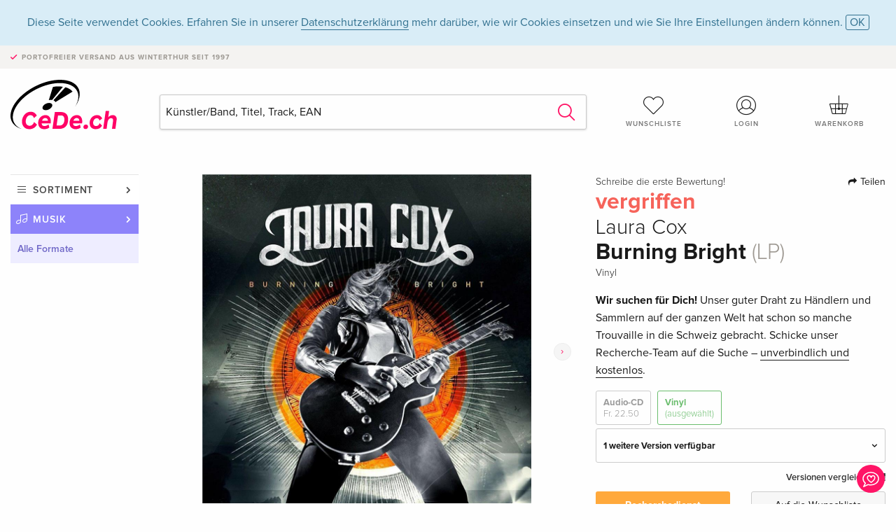

--- FILE ---
content_type: text/html; charset=utf-8
request_url: https://www.google.com/recaptcha/api2/anchor?ar=1&k=6Ld4PXUUAAAAADJ8fn0-nCd8na-T1vHZSfSyLLeQ&co=aHR0cHM6Ly93d3cuY2VkZS5jaDo0NDM.&hl=en&v=PoyoqOPhxBO7pBk68S4YbpHZ&size=invisible&anchor-ms=20000&execute-ms=30000&cb=2wgteafh5cnb
body_size: 48704
content:
<!DOCTYPE HTML><html dir="ltr" lang="en"><head><meta http-equiv="Content-Type" content="text/html; charset=UTF-8">
<meta http-equiv="X-UA-Compatible" content="IE=edge">
<title>reCAPTCHA</title>
<style type="text/css">
/* cyrillic-ext */
@font-face {
  font-family: 'Roboto';
  font-style: normal;
  font-weight: 400;
  font-stretch: 100%;
  src: url(//fonts.gstatic.com/s/roboto/v48/KFO7CnqEu92Fr1ME7kSn66aGLdTylUAMa3GUBHMdazTgWw.woff2) format('woff2');
  unicode-range: U+0460-052F, U+1C80-1C8A, U+20B4, U+2DE0-2DFF, U+A640-A69F, U+FE2E-FE2F;
}
/* cyrillic */
@font-face {
  font-family: 'Roboto';
  font-style: normal;
  font-weight: 400;
  font-stretch: 100%;
  src: url(//fonts.gstatic.com/s/roboto/v48/KFO7CnqEu92Fr1ME7kSn66aGLdTylUAMa3iUBHMdazTgWw.woff2) format('woff2');
  unicode-range: U+0301, U+0400-045F, U+0490-0491, U+04B0-04B1, U+2116;
}
/* greek-ext */
@font-face {
  font-family: 'Roboto';
  font-style: normal;
  font-weight: 400;
  font-stretch: 100%;
  src: url(//fonts.gstatic.com/s/roboto/v48/KFO7CnqEu92Fr1ME7kSn66aGLdTylUAMa3CUBHMdazTgWw.woff2) format('woff2');
  unicode-range: U+1F00-1FFF;
}
/* greek */
@font-face {
  font-family: 'Roboto';
  font-style: normal;
  font-weight: 400;
  font-stretch: 100%;
  src: url(//fonts.gstatic.com/s/roboto/v48/KFO7CnqEu92Fr1ME7kSn66aGLdTylUAMa3-UBHMdazTgWw.woff2) format('woff2');
  unicode-range: U+0370-0377, U+037A-037F, U+0384-038A, U+038C, U+038E-03A1, U+03A3-03FF;
}
/* math */
@font-face {
  font-family: 'Roboto';
  font-style: normal;
  font-weight: 400;
  font-stretch: 100%;
  src: url(//fonts.gstatic.com/s/roboto/v48/KFO7CnqEu92Fr1ME7kSn66aGLdTylUAMawCUBHMdazTgWw.woff2) format('woff2');
  unicode-range: U+0302-0303, U+0305, U+0307-0308, U+0310, U+0312, U+0315, U+031A, U+0326-0327, U+032C, U+032F-0330, U+0332-0333, U+0338, U+033A, U+0346, U+034D, U+0391-03A1, U+03A3-03A9, U+03B1-03C9, U+03D1, U+03D5-03D6, U+03F0-03F1, U+03F4-03F5, U+2016-2017, U+2034-2038, U+203C, U+2040, U+2043, U+2047, U+2050, U+2057, U+205F, U+2070-2071, U+2074-208E, U+2090-209C, U+20D0-20DC, U+20E1, U+20E5-20EF, U+2100-2112, U+2114-2115, U+2117-2121, U+2123-214F, U+2190, U+2192, U+2194-21AE, U+21B0-21E5, U+21F1-21F2, U+21F4-2211, U+2213-2214, U+2216-22FF, U+2308-230B, U+2310, U+2319, U+231C-2321, U+2336-237A, U+237C, U+2395, U+239B-23B7, U+23D0, U+23DC-23E1, U+2474-2475, U+25AF, U+25B3, U+25B7, U+25BD, U+25C1, U+25CA, U+25CC, U+25FB, U+266D-266F, U+27C0-27FF, U+2900-2AFF, U+2B0E-2B11, U+2B30-2B4C, U+2BFE, U+3030, U+FF5B, U+FF5D, U+1D400-1D7FF, U+1EE00-1EEFF;
}
/* symbols */
@font-face {
  font-family: 'Roboto';
  font-style: normal;
  font-weight: 400;
  font-stretch: 100%;
  src: url(//fonts.gstatic.com/s/roboto/v48/KFO7CnqEu92Fr1ME7kSn66aGLdTylUAMaxKUBHMdazTgWw.woff2) format('woff2');
  unicode-range: U+0001-000C, U+000E-001F, U+007F-009F, U+20DD-20E0, U+20E2-20E4, U+2150-218F, U+2190, U+2192, U+2194-2199, U+21AF, U+21E6-21F0, U+21F3, U+2218-2219, U+2299, U+22C4-22C6, U+2300-243F, U+2440-244A, U+2460-24FF, U+25A0-27BF, U+2800-28FF, U+2921-2922, U+2981, U+29BF, U+29EB, U+2B00-2BFF, U+4DC0-4DFF, U+FFF9-FFFB, U+10140-1018E, U+10190-1019C, U+101A0, U+101D0-101FD, U+102E0-102FB, U+10E60-10E7E, U+1D2C0-1D2D3, U+1D2E0-1D37F, U+1F000-1F0FF, U+1F100-1F1AD, U+1F1E6-1F1FF, U+1F30D-1F30F, U+1F315, U+1F31C, U+1F31E, U+1F320-1F32C, U+1F336, U+1F378, U+1F37D, U+1F382, U+1F393-1F39F, U+1F3A7-1F3A8, U+1F3AC-1F3AF, U+1F3C2, U+1F3C4-1F3C6, U+1F3CA-1F3CE, U+1F3D4-1F3E0, U+1F3ED, U+1F3F1-1F3F3, U+1F3F5-1F3F7, U+1F408, U+1F415, U+1F41F, U+1F426, U+1F43F, U+1F441-1F442, U+1F444, U+1F446-1F449, U+1F44C-1F44E, U+1F453, U+1F46A, U+1F47D, U+1F4A3, U+1F4B0, U+1F4B3, U+1F4B9, U+1F4BB, U+1F4BF, U+1F4C8-1F4CB, U+1F4D6, U+1F4DA, U+1F4DF, U+1F4E3-1F4E6, U+1F4EA-1F4ED, U+1F4F7, U+1F4F9-1F4FB, U+1F4FD-1F4FE, U+1F503, U+1F507-1F50B, U+1F50D, U+1F512-1F513, U+1F53E-1F54A, U+1F54F-1F5FA, U+1F610, U+1F650-1F67F, U+1F687, U+1F68D, U+1F691, U+1F694, U+1F698, U+1F6AD, U+1F6B2, U+1F6B9-1F6BA, U+1F6BC, U+1F6C6-1F6CF, U+1F6D3-1F6D7, U+1F6E0-1F6EA, U+1F6F0-1F6F3, U+1F6F7-1F6FC, U+1F700-1F7FF, U+1F800-1F80B, U+1F810-1F847, U+1F850-1F859, U+1F860-1F887, U+1F890-1F8AD, U+1F8B0-1F8BB, U+1F8C0-1F8C1, U+1F900-1F90B, U+1F93B, U+1F946, U+1F984, U+1F996, U+1F9E9, U+1FA00-1FA6F, U+1FA70-1FA7C, U+1FA80-1FA89, U+1FA8F-1FAC6, U+1FACE-1FADC, U+1FADF-1FAE9, U+1FAF0-1FAF8, U+1FB00-1FBFF;
}
/* vietnamese */
@font-face {
  font-family: 'Roboto';
  font-style: normal;
  font-weight: 400;
  font-stretch: 100%;
  src: url(//fonts.gstatic.com/s/roboto/v48/KFO7CnqEu92Fr1ME7kSn66aGLdTylUAMa3OUBHMdazTgWw.woff2) format('woff2');
  unicode-range: U+0102-0103, U+0110-0111, U+0128-0129, U+0168-0169, U+01A0-01A1, U+01AF-01B0, U+0300-0301, U+0303-0304, U+0308-0309, U+0323, U+0329, U+1EA0-1EF9, U+20AB;
}
/* latin-ext */
@font-face {
  font-family: 'Roboto';
  font-style: normal;
  font-weight: 400;
  font-stretch: 100%;
  src: url(//fonts.gstatic.com/s/roboto/v48/KFO7CnqEu92Fr1ME7kSn66aGLdTylUAMa3KUBHMdazTgWw.woff2) format('woff2');
  unicode-range: U+0100-02BA, U+02BD-02C5, U+02C7-02CC, U+02CE-02D7, U+02DD-02FF, U+0304, U+0308, U+0329, U+1D00-1DBF, U+1E00-1E9F, U+1EF2-1EFF, U+2020, U+20A0-20AB, U+20AD-20C0, U+2113, U+2C60-2C7F, U+A720-A7FF;
}
/* latin */
@font-face {
  font-family: 'Roboto';
  font-style: normal;
  font-weight: 400;
  font-stretch: 100%;
  src: url(//fonts.gstatic.com/s/roboto/v48/KFO7CnqEu92Fr1ME7kSn66aGLdTylUAMa3yUBHMdazQ.woff2) format('woff2');
  unicode-range: U+0000-00FF, U+0131, U+0152-0153, U+02BB-02BC, U+02C6, U+02DA, U+02DC, U+0304, U+0308, U+0329, U+2000-206F, U+20AC, U+2122, U+2191, U+2193, U+2212, U+2215, U+FEFF, U+FFFD;
}
/* cyrillic-ext */
@font-face {
  font-family: 'Roboto';
  font-style: normal;
  font-weight: 500;
  font-stretch: 100%;
  src: url(//fonts.gstatic.com/s/roboto/v48/KFO7CnqEu92Fr1ME7kSn66aGLdTylUAMa3GUBHMdazTgWw.woff2) format('woff2');
  unicode-range: U+0460-052F, U+1C80-1C8A, U+20B4, U+2DE0-2DFF, U+A640-A69F, U+FE2E-FE2F;
}
/* cyrillic */
@font-face {
  font-family: 'Roboto';
  font-style: normal;
  font-weight: 500;
  font-stretch: 100%;
  src: url(//fonts.gstatic.com/s/roboto/v48/KFO7CnqEu92Fr1ME7kSn66aGLdTylUAMa3iUBHMdazTgWw.woff2) format('woff2');
  unicode-range: U+0301, U+0400-045F, U+0490-0491, U+04B0-04B1, U+2116;
}
/* greek-ext */
@font-face {
  font-family: 'Roboto';
  font-style: normal;
  font-weight: 500;
  font-stretch: 100%;
  src: url(//fonts.gstatic.com/s/roboto/v48/KFO7CnqEu92Fr1ME7kSn66aGLdTylUAMa3CUBHMdazTgWw.woff2) format('woff2');
  unicode-range: U+1F00-1FFF;
}
/* greek */
@font-face {
  font-family: 'Roboto';
  font-style: normal;
  font-weight: 500;
  font-stretch: 100%;
  src: url(//fonts.gstatic.com/s/roboto/v48/KFO7CnqEu92Fr1ME7kSn66aGLdTylUAMa3-UBHMdazTgWw.woff2) format('woff2');
  unicode-range: U+0370-0377, U+037A-037F, U+0384-038A, U+038C, U+038E-03A1, U+03A3-03FF;
}
/* math */
@font-face {
  font-family: 'Roboto';
  font-style: normal;
  font-weight: 500;
  font-stretch: 100%;
  src: url(//fonts.gstatic.com/s/roboto/v48/KFO7CnqEu92Fr1ME7kSn66aGLdTylUAMawCUBHMdazTgWw.woff2) format('woff2');
  unicode-range: U+0302-0303, U+0305, U+0307-0308, U+0310, U+0312, U+0315, U+031A, U+0326-0327, U+032C, U+032F-0330, U+0332-0333, U+0338, U+033A, U+0346, U+034D, U+0391-03A1, U+03A3-03A9, U+03B1-03C9, U+03D1, U+03D5-03D6, U+03F0-03F1, U+03F4-03F5, U+2016-2017, U+2034-2038, U+203C, U+2040, U+2043, U+2047, U+2050, U+2057, U+205F, U+2070-2071, U+2074-208E, U+2090-209C, U+20D0-20DC, U+20E1, U+20E5-20EF, U+2100-2112, U+2114-2115, U+2117-2121, U+2123-214F, U+2190, U+2192, U+2194-21AE, U+21B0-21E5, U+21F1-21F2, U+21F4-2211, U+2213-2214, U+2216-22FF, U+2308-230B, U+2310, U+2319, U+231C-2321, U+2336-237A, U+237C, U+2395, U+239B-23B7, U+23D0, U+23DC-23E1, U+2474-2475, U+25AF, U+25B3, U+25B7, U+25BD, U+25C1, U+25CA, U+25CC, U+25FB, U+266D-266F, U+27C0-27FF, U+2900-2AFF, U+2B0E-2B11, U+2B30-2B4C, U+2BFE, U+3030, U+FF5B, U+FF5D, U+1D400-1D7FF, U+1EE00-1EEFF;
}
/* symbols */
@font-face {
  font-family: 'Roboto';
  font-style: normal;
  font-weight: 500;
  font-stretch: 100%;
  src: url(//fonts.gstatic.com/s/roboto/v48/KFO7CnqEu92Fr1ME7kSn66aGLdTylUAMaxKUBHMdazTgWw.woff2) format('woff2');
  unicode-range: U+0001-000C, U+000E-001F, U+007F-009F, U+20DD-20E0, U+20E2-20E4, U+2150-218F, U+2190, U+2192, U+2194-2199, U+21AF, U+21E6-21F0, U+21F3, U+2218-2219, U+2299, U+22C4-22C6, U+2300-243F, U+2440-244A, U+2460-24FF, U+25A0-27BF, U+2800-28FF, U+2921-2922, U+2981, U+29BF, U+29EB, U+2B00-2BFF, U+4DC0-4DFF, U+FFF9-FFFB, U+10140-1018E, U+10190-1019C, U+101A0, U+101D0-101FD, U+102E0-102FB, U+10E60-10E7E, U+1D2C0-1D2D3, U+1D2E0-1D37F, U+1F000-1F0FF, U+1F100-1F1AD, U+1F1E6-1F1FF, U+1F30D-1F30F, U+1F315, U+1F31C, U+1F31E, U+1F320-1F32C, U+1F336, U+1F378, U+1F37D, U+1F382, U+1F393-1F39F, U+1F3A7-1F3A8, U+1F3AC-1F3AF, U+1F3C2, U+1F3C4-1F3C6, U+1F3CA-1F3CE, U+1F3D4-1F3E0, U+1F3ED, U+1F3F1-1F3F3, U+1F3F5-1F3F7, U+1F408, U+1F415, U+1F41F, U+1F426, U+1F43F, U+1F441-1F442, U+1F444, U+1F446-1F449, U+1F44C-1F44E, U+1F453, U+1F46A, U+1F47D, U+1F4A3, U+1F4B0, U+1F4B3, U+1F4B9, U+1F4BB, U+1F4BF, U+1F4C8-1F4CB, U+1F4D6, U+1F4DA, U+1F4DF, U+1F4E3-1F4E6, U+1F4EA-1F4ED, U+1F4F7, U+1F4F9-1F4FB, U+1F4FD-1F4FE, U+1F503, U+1F507-1F50B, U+1F50D, U+1F512-1F513, U+1F53E-1F54A, U+1F54F-1F5FA, U+1F610, U+1F650-1F67F, U+1F687, U+1F68D, U+1F691, U+1F694, U+1F698, U+1F6AD, U+1F6B2, U+1F6B9-1F6BA, U+1F6BC, U+1F6C6-1F6CF, U+1F6D3-1F6D7, U+1F6E0-1F6EA, U+1F6F0-1F6F3, U+1F6F7-1F6FC, U+1F700-1F7FF, U+1F800-1F80B, U+1F810-1F847, U+1F850-1F859, U+1F860-1F887, U+1F890-1F8AD, U+1F8B0-1F8BB, U+1F8C0-1F8C1, U+1F900-1F90B, U+1F93B, U+1F946, U+1F984, U+1F996, U+1F9E9, U+1FA00-1FA6F, U+1FA70-1FA7C, U+1FA80-1FA89, U+1FA8F-1FAC6, U+1FACE-1FADC, U+1FADF-1FAE9, U+1FAF0-1FAF8, U+1FB00-1FBFF;
}
/* vietnamese */
@font-face {
  font-family: 'Roboto';
  font-style: normal;
  font-weight: 500;
  font-stretch: 100%;
  src: url(//fonts.gstatic.com/s/roboto/v48/KFO7CnqEu92Fr1ME7kSn66aGLdTylUAMa3OUBHMdazTgWw.woff2) format('woff2');
  unicode-range: U+0102-0103, U+0110-0111, U+0128-0129, U+0168-0169, U+01A0-01A1, U+01AF-01B0, U+0300-0301, U+0303-0304, U+0308-0309, U+0323, U+0329, U+1EA0-1EF9, U+20AB;
}
/* latin-ext */
@font-face {
  font-family: 'Roboto';
  font-style: normal;
  font-weight: 500;
  font-stretch: 100%;
  src: url(//fonts.gstatic.com/s/roboto/v48/KFO7CnqEu92Fr1ME7kSn66aGLdTylUAMa3KUBHMdazTgWw.woff2) format('woff2');
  unicode-range: U+0100-02BA, U+02BD-02C5, U+02C7-02CC, U+02CE-02D7, U+02DD-02FF, U+0304, U+0308, U+0329, U+1D00-1DBF, U+1E00-1E9F, U+1EF2-1EFF, U+2020, U+20A0-20AB, U+20AD-20C0, U+2113, U+2C60-2C7F, U+A720-A7FF;
}
/* latin */
@font-face {
  font-family: 'Roboto';
  font-style: normal;
  font-weight: 500;
  font-stretch: 100%;
  src: url(//fonts.gstatic.com/s/roboto/v48/KFO7CnqEu92Fr1ME7kSn66aGLdTylUAMa3yUBHMdazQ.woff2) format('woff2');
  unicode-range: U+0000-00FF, U+0131, U+0152-0153, U+02BB-02BC, U+02C6, U+02DA, U+02DC, U+0304, U+0308, U+0329, U+2000-206F, U+20AC, U+2122, U+2191, U+2193, U+2212, U+2215, U+FEFF, U+FFFD;
}
/* cyrillic-ext */
@font-face {
  font-family: 'Roboto';
  font-style: normal;
  font-weight: 900;
  font-stretch: 100%;
  src: url(//fonts.gstatic.com/s/roboto/v48/KFO7CnqEu92Fr1ME7kSn66aGLdTylUAMa3GUBHMdazTgWw.woff2) format('woff2');
  unicode-range: U+0460-052F, U+1C80-1C8A, U+20B4, U+2DE0-2DFF, U+A640-A69F, U+FE2E-FE2F;
}
/* cyrillic */
@font-face {
  font-family: 'Roboto';
  font-style: normal;
  font-weight: 900;
  font-stretch: 100%;
  src: url(//fonts.gstatic.com/s/roboto/v48/KFO7CnqEu92Fr1ME7kSn66aGLdTylUAMa3iUBHMdazTgWw.woff2) format('woff2');
  unicode-range: U+0301, U+0400-045F, U+0490-0491, U+04B0-04B1, U+2116;
}
/* greek-ext */
@font-face {
  font-family: 'Roboto';
  font-style: normal;
  font-weight: 900;
  font-stretch: 100%;
  src: url(//fonts.gstatic.com/s/roboto/v48/KFO7CnqEu92Fr1ME7kSn66aGLdTylUAMa3CUBHMdazTgWw.woff2) format('woff2');
  unicode-range: U+1F00-1FFF;
}
/* greek */
@font-face {
  font-family: 'Roboto';
  font-style: normal;
  font-weight: 900;
  font-stretch: 100%;
  src: url(//fonts.gstatic.com/s/roboto/v48/KFO7CnqEu92Fr1ME7kSn66aGLdTylUAMa3-UBHMdazTgWw.woff2) format('woff2');
  unicode-range: U+0370-0377, U+037A-037F, U+0384-038A, U+038C, U+038E-03A1, U+03A3-03FF;
}
/* math */
@font-face {
  font-family: 'Roboto';
  font-style: normal;
  font-weight: 900;
  font-stretch: 100%;
  src: url(//fonts.gstatic.com/s/roboto/v48/KFO7CnqEu92Fr1ME7kSn66aGLdTylUAMawCUBHMdazTgWw.woff2) format('woff2');
  unicode-range: U+0302-0303, U+0305, U+0307-0308, U+0310, U+0312, U+0315, U+031A, U+0326-0327, U+032C, U+032F-0330, U+0332-0333, U+0338, U+033A, U+0346, U+034D, U+0391-03A1, U+03A3-03A9, U+03B1-03C9, U+03D1, U+03D5-03D6, U+03F0-03F1, U+03F4-03F5, U+2016-2017, U+2034-2038, U+203C, U+2040, U+2043, U+2047, U+2050, U+2057, U+205F, U+2070-2071, U+2074-208E, U+2090-209C, U+20D0-20DC, U+20E1, U+20E5-20EF, U+2100-2112, U+2114-2115, U+2117-2121, U+2123-214F, U+2190, U+2192, U+2194-21AE, U+21B0-21E5, U+21F1-21F2, U+21F4-2211, U+2213-2214, U+2216-22FF, U+2308-230B, U+2310, U+2319, U+231C-2321, U+2336-237A, U+237C, U+2395, U+239B-23B7, U+23D0, U+23DC-23E1, U+2474-2475, U+25AF, U+25B3, U+25B7, U+25BD, U+25C1, U+25CA, U+25CC, U+25FB, U+266D-266F, U+27C0-27FF, U+2900-2AFF, U+2B0E-2B11, U+2B30-2B4C, U+2BFE, U+3030, U+FF5B, U+FF5D, U+1D400-1D7FF, U+1EE00-1EEFF;
}
/* symbols */
@font-face {
  font-family: 'Roboto';
  font-style: normal;
  font-weight: 900;
  font-stretch: 100%;
  src: url(//fonts.gstatic.com/s/roboto/v48/KFO7CnqEu92Fr1ME7kSn66aGLdTylUAMaxKUBHMdazTgWw.woff2) format('woff2');
  unicode-range: U+0001-000C, U+000E-001F, U+007F-009F, U+20DD-20E0, U+20E2-20E4, U+2150-218F, U+2190, U+2192, U+2194-2199, U+21AF, U+21E6-21F0, U+21F3, U+2218-2219, U+2299, U+22C4-22C6, U+2300-243F, U+2440-244A, U+2460-24FF, U+25A0-27BF, U+2800-28FF, U+2921-2922, U+2981, U+29BF, U+29EB, U+2B00-2BFF, U+4DC0-4DFF, U+FFF9-FFFB, U+10140-1018E, U+10190-1019C, U+101A0, U+101D0-101FD, U+102E0-102FB, U+10E60-10E7E, U+1D2C0-1D2D3, U+1D2E0-1D37F, U+1F000-1F0FF, U+1F100-1F1AD, U+1F1E6-1F1FF, U+1F30D-1F30F, U+1F315, U+1F31C, U+1F31E, U+1F320-1F32C, U+1F336, U+1F378, U+1F37D, U+1F382, U+1F393-1F39F, U+1F3A7-1F3A8, U+1F3AC-1F3AF, U+1F3C2, U+1F3C4-1F3C6, U+1F3CA-1F3CE, U+1F3D4-1F3E0, U+1F3ED, U+1F3F1-1F3F3, U+1F3F5-1F3F7, U+1F408, U+1F415, U+1F41F, U+1F426, U+1F43F, U+1F441-1F442, U+1F444, U+1F446-1F449, U+1F44C-1F44E, U+1F453, U+1F46A, U+1F47D, U+1F4A3, U+1F4B0, U+1F4B3, U+1F4B9, U+1F4BB, U+1F4BF, U+1F4C8-1F4CB, U+1F4D6, U+1F4DA, U+1F4DF, U+1F4E3-1F4E6, U+1F4EA-1F4ED, U+1F4F7, U+1F4F9-1F4FB, U+1F4FD-1F4FE, U+1F503, U+1F507-1F50B, U+1F50D, U+1F512-1F513, U+1F53E-1F54A, U+1F54F-1F5FA, U+1F610, U+1F650-1F67F, U+1F687, U+1F68D, U+1F691, U+1F694, U+1F698, U+1F6AD, U+1F6B2, U+1F6B9-1F6BA, U+1F6BC, U+1F6C6-1F6CF, U+1F6D3-1F6D7, U+1F6E0-1F6EA, U+1F6F0-1F6F3, U+1F6F7-1F6FC, U+1F700-1F7FF, U+1F800-1F80B, U+1F810-1F847, U+1F850-1F859, U+1F860-1F887, U+1F890-1F8AD, U+1F8B0-1F8BB, U+1F8C0-1F8C1, U+1F900-1F90B, U+1F93B, U+1F946, U+1F984, U+1F996, U+1F9E9, U+1FA00-1FA6F, U+1FA70-1FA7C, U+1FA80-1FA89, U+1FA8F-1FAC6, U+1FACE-1FADC, U+1FADF-1FAE9, U+1FAF0-1FAF8, U+1FB00-1FBFF;
}
/* vietnamese */
@font-face {
  font-family: 'Roboto';
  font-style: normal;
  font-weight: 900;
  font-stretch: 100%;
  src: url(//fonts.gstatic.com/s/roboto/v48/KFO7CnqEu92Fr1ME7kSn66aGLdTylUAMa3OUBHMdazTgWw.woff2) format('woff2');
  unicode-range: U+0102-0103, U+0110-0111, U+0128-0129, U+0168-0169, U+01A0-01A1, U+01AF-01B0, U+0300-0301, U+0303-0304, U+0308-0309, U+0323, U+0329, U+1EA0-1EF9, U+20AB;
}
/* latin-ext */
@font-face {
  font-family: 'Roboto';
  font-style: normal;
  font-weight: 900;
  font-stretch: 100%;
  src: url(//fonts.gstatic.com/s/roboto/v48/KFO7CnqEu92Fr1ME7kSn66aGLdTylUAMa3KUBHMdazTgWw.woff2) format('woff2');
  unicode-range: U+0100-02BA, U+02BD-02C5, U+02C7-02CC, U+02CE-02D7, U+02DD-02FF, U+0304, U+0308, U+0329, U+1D00-1DBF, U+1E00-1E9F, U+1EF2-1EFF, U+2020, U+20A0-20AB, U+20AD-20C0, U+2113, U+2C60-2C7F, U+A720-A7FF;
}
/* latin */
@font-face {
  font-family: 'Roboto';
  font-style: normal;
  font-weight: 900;
  font-stretch: 100%;
  src: url(//fonts.gstatic.com/s/roboto/v48/KFO7CnqEu92Fr1ME7kSn66aGLdTylUAMa3yUBHMdazQ.woff2) format('woff2');
  unicode-range: U+0000-00FF, U+0131, U+0152-0153, U+02BB-02BC, U+02C6, U+02DA, U+02DC, U+0304, U+0308, U+0329, U+2000-206F, U+20AC, U+2122, U+2191, U+2193, U+2212, U+2215, U+FEFF, U+FFFD;
}

</style>
<link rel="stylesheet" type="text/css" href="https://www.gstatic.com/recaptcha/releases/PoyoqOPhxBO7pBk68S4YbpHZ/styles__ltr.css">
<script nonce="Aja1zreoAHaNOi3deusfUA" type="text/javascript">window['__recaptcha_api'] = 'https://www.google.com/recaptcha/api2/';</script>
<script type="text/javascript" src="https://www.gstatic.com/recaptcha/releases/PoyoqOPhxBO7pBk68S4YbpHZ/recaptcha__en.js" nonce="Aja1zreoAHaNOi3deusfUA">
      
    </script></head>
<body><div id="rc-anchor-alert" class="rc-anchor-alert"></div>
<input type="hidden" id="recaptcha-token" value="[base64]">
<script type="text/javascript" nonce="Aja1zreoAHaNOi3deusfUA">
      recaptcha.anchor.Main.init("[\x22ainput\x22,[\x22bgdata\x22,\x22\x22,\[base64]/[base64]/MjU1Ong/[base64]/[base64]/[base64]/[base64]/[base64]/[base64]/[base64]/[base64]/[base64]/[base64]/[base64]/[base64]/[base64]/[base64]/[base64]\\u003d\x22,\[base64]\x22,\x22w6UoKcO5SjNCRMOgwrtTWsKyw4/Du1rCisKKwpwkw6toPcOQw7MybH0BTQFRw7I8YwfDrn4bw5jDtMKZSGwNfMKtCcKtBBZbwpHCp0x1RS1xEcKvwp3DrB4Iwqxnw7RDClTDhm/[base64]/w6UOaE9Ow78bwo9QT1p2Y8Kcw4pkwpjDuiEAwp7Cu27Cu3jCvGFUwpvCusK0w73CqBMywrpyw6xhG8Opwr3Cg8O/wqDCocKsV2kYwrPCg8K2bTnDh8Oxw5EDw4TDpsKEw4FDcFfDmMKsLRHCqMKtwrBkeSdrw6NGHsODw4DCmcOtAUQ8wq41ZsO3woNjGShlw7h5Z3PDrMK5awLDmHMkeMOvwqrCpsOFw7nDuMO3w4diw4nDgcKFwoJSw5/DmMOXwp7CtcOXcgg3w7zCpMOhw4XDjRgPNAxuw4/DjcOYCm/[base64]/CqjDCiADDiW0Pw5/DmcK1EDIew50XfMO9wq06Y8O5ekxnQMOSLcOFSMOAwo7CnGzCp3wuB8OHEQjCqsKKwqLDv2VZwqR9HsOwLcOfw7HDojRsw4HDmFpGw6DCm8KswrDDrcOEwqPCnVzDtAJHw5/CsSXCo8KAHVYBw5nDk8K/PnbCiMKtw4UWAW7DvnTCjcKFwrLCmzMLwrPCuifCnsOxw54ywo4Hw7/DrAMeFsKaw4zDj2gGBcOfZcKeHQ7DisKUYizCgcKgw5crwok/FwHCisOtwpc/R8Oswpo/a8O2W8OwPMOWIzZSw5kxwoFKw5HDiXvDuRnChsOfwpvCksKvKsKHw4zCkgnDmcOhdcOHXGwlCywSEMKBwo3CohIZw7HCtVfCsAfCuz9vwrfDosKmw7dgD2U9w4DCnF/DjMKDBnguw6V1YcKBw7cQwpZhw5bDsHXDkEJnw6Ejwrcfw4vDn8OGwo3DicKew6QHDcKSw6DCuArDmsOBaWfCpXzCjcK7RivCu8KcSUbCqsOywpUaJAEkwoTDgFYZa8OwWcO4wo/ClyzCl8KkcsOEwr3DmCVdASXCtwvDvMK1wrcDw73CksOwworDtgzDrsK0w6zCgTwRwo/CkSfDr8OUJicdOyjDp8OIJynDlcK1wpUFw6XCtXQsw7p8w5zCog3DrcOawrzCh8OFMsOgKcOIc8O/[base64]/DugkpWTPDk1t2wpFXaMOawrnCi3bDoMOew7VYwp8ew740w6IuwpHCocOfw4HCncKfJsKkwpQSwpXCkjpdQcOlGcOSw7TDjMO4w5rDlMKLfcOEwq3DpXIRwo1xwoUOJS/DnQHDg0Q/JQBXw70GGsOUM8K0w5IWDMKPEcOoZBw2w6/Cr8KEw7zClEPDvgrDm3New7VXwplWw73CgCp4wpXCgxE1H8Ktwr1vwqbCncKcw4U5w5IiJ8Oxe0TDm3ZcMcKYDwAZwoLDpcOPf8OcPVYpw7BEQMKwNcKFw7pawqPCscO6QnYHw7kZw7rCpFXDh8KnU8O/KGPDjsKlwopPw70Xw67DkUHDi0psw6s0KSPDtBw/HsOgwpbDt085w5nCgMOHXGwmw7bCr8Ocw43DuMKAfExSwrcnw5zCr3gRSRHDgTPCvsORwrTCmBpTL8KhAsOJworDr1jCukDCicKoOBInw7FjGU/Dn8OScMOvw5fCtBHCp8Knw69+Wl98w5rCp8OTwp8Gw7bDsU3Dhy/DtGM5w4TDvsKow6nDpsKkw6jCnwoEw4chRsKzDlLCkxPDiGgpwqwEKF8cIsKPwrtiKG40YFTCrwXCr8KGN8KwfUjClBILw4Bsw6TClWddw7w7QyHCqcKzwoFUw4fCjcOKbX4dwqDDkcKow5t2E8OVw7B1w7XDoMO/wpYow7ZFw7TCvMO9SyPDtxjCmsOAb2tBwrdxBFLDosK6fMKvw6Frw7Vow4XDqcKxw75mwonCv8Osw4fCgWl4ZTbCr8K/[base64]/GywDLsKLA8OSw6TDpnknP8OLbcO+w5DCmxrDnsOvfcODKQHCvsKMG8Kxw6M0dyAaS8KdHMOYw6PCm8Kuwr13KsKWVsOHw7plwr/Dm8K4FmPCkgg0w5cyOlxxwr3CiyzCpcKSeQdnw5YlNm7CmMO7wojCpcKowrHCv8KzwobDiwQqwr/CtUvCtMKDwrM4bFLCg8OEwoHCjcKdwpB9worDpQwgcGbDphvDuXIeZyPDkTgpw5DCliIMQMO8I2UWfsKJwpbClcOZw6jDnBgpbMK/CMKVJsObw5lyAsKeG8KZwpnDlF/DtcO+wqFwwqLCgwIzCSPCicO/w4NUIWM8w6R9w6AGX8KXw5vCr0UTw6EeLw3DqcK5w6lPw53DucK4bcK8SQZ8MilUDMOLwo/CpcKZbT1aw4Exw5HDgsOsw7xpw5TDrDksw63CtDjCj2XClMKhw6MgwqHCj8OnwpMrw4LDn8Orw53DtcOXdcORB2fDg0oMwqfCscKYwpduwpTDlMO+w6ABMyXDvcOYw5ELw61cwrfCrwB3w6VHwqPDtWhiwrh/[base64]/Co3DDjsKsE0LCtcK5w4fCuMOiDlpoPl5TJcKzw6orHzvCrCBQw4fDqmx6w6J2wpLDjsOAAcO2wpLDh8K3AyrCocO7NsONwoh8worChsKSSnrCmHgMwp3DmBUcS8K4FkRdw4vCicOYw4/DisK0LCTCuzEPesOhN8KYQcO0w68/[base64]/[base64]/fDtIIjbCvsK1wp0swoMsOMK7XsOQwoDCssOeeElrwpxpbsOiFcK2w7/ChFZGF8KRwrNuFiweFsO/w6bCvm7CiMOqw5PDscKuw6nCp8O5HsKLaRs5VXPDk8Kew7kaE8OBw5zCiGLCu8OPw4bCjcKEw7/[base64]/AFZowrZ8Rgh1RMO7UDbCmcOdf8KpTsKZw5TCsHHDiyAUwp0+w6YYwqLDq0lIEcOMwoDDkFFaw5xBBMK4wpTCpcOkwqxxOMKhHCJ/wqPDu8K3a8KlfsKqC8K3wqUXwrvDiV4Aw7B0BF4AwpTDl8ONwrvDhXN/LsKHw6rDkcK/PcKTBcOeBDIpw7YWw4DCqMKLwpXClcOqdcKrwoRZwpJTGMOBwpbDlnJZOMO2JsOEwqt7M07DiH7DnXfDqBPCs8KVw4Ujw5rDi8Oswq5OOG/DujzDjzBFw68tYEjCu1DCmcKbw4BlBVk0w5bCnMK0w5vCgMKQES0Gw58jwrlzORtHY8KEdhjDlsOow7TCssKvwp/Dj8KHwoLCujPDjsOrFTPCuiEWGHliwqDDkMODeMK+GsKIP0rCs8KEw50OG8K4e1koT8KyZMOkEhjCl0bDuMOvwrPDpMOiVcOQwqDDs8Kvw7DDnBAkw7wGwqQhHH4QWixYwqfDrUbCmzjCpgrDoT3DgT7DqSfDmcOKw5JFAUrCnkRPLcOUwrwTwqDDmcKwwow/w4ozBcOsI8KqwpxmBMOawpjCs8Kyw7FHw6R2w6sew4NTPMOXwqNOCw/Ch3ELw6bDkiTCv8O3wrUUF2bCqiFcwodAwqENHsO3a8KmwoU0w4R2w59LwoJQUUbDtzTCrz7Dv3NQw6TDm8KaEsOQw7DDncKxwr7CrcKTw4bDksOrw7jDscOFTnQPUxV4wo7CoEl+UMKvY8OFKMK4w4JMwqLDoX9Ywq8iw55Iwpw/OjVvw61RSDIBR8KAYcOaFFMBw5nDtMO4w4jDoD07UsOsBGfCj8OUFcOEf2/Cu8OUwq5PP8OrYcKFw5AMZ8O8X8K9w6kww7thwrjDvMK7wpXCmTTCqsKvw7FMDMKPEsK7XcKoS2XDu8OaawVIeVcGw4hHwobDmsO7wqQlw4PCkAF7w7LDosOFwqLDmsKBwrXCgcOzYsOfUMKxFGplCcKCPsOeDMO/w4twwpQgfwMDWcKiw7oLScOpw6bDg8Oyw7omPDHCscO2D8OowoLCqmfDnhExwpE8wop9wrQxd8O9QsK/w60Ca0nDklrCglnCsMOicBluTj8Bw5DDvEBnKcK1wpBCwogHwrrDuHrDhsOUA8KFa8KLCMKawq0dwoMbVkofLmp1woYww5QHw7kfRA/DksKQXcOMw7p4w5bCu8KVw7HCiElqwr7Co8KWe8Kiwq3Cs8OsAGnDjgPDhsKawpzCrcKSZ8OJQi3CscKCw53DhwLCi8KsKy7CocOIegMawrIQw4/DjH3Cqm/DkcKtwogdB0fDkXzDvcK+PcKEVsOoR8OWYjPDn29twppEXMOCHT98fBJewrvCksKATTXDgcO7w4DDs8OuWR0VXCzDhcOKWcKCQgsGWVhiwqrDmypew6/CucOpDVFrw5bCn8Oww78ww50vwpTCnW5TwrEwKC0Vw6TDt8KBw5PDszvDmghHc8K6PsK/wq/DqMO2w502HmN5PjITbcOtYcKJLcOwV0HCrcKEN8OlI8KSwqDCgATCiA1sREc8wo3DuMOFLVPChcKACR3Cr8K9V1rDnUzDjizDhBjCocO5w5gewrvDjn84KTzDhcKZQsO5wqpBelzCg8KXFCIuwqAvKW4GRRoDwozDpMK/[base64]/CiMOHCm9nw4DClMKzJMOtLBrCgmTCgwJUasKgdMK6f8OOWMKIR8OLHcO3w6jClBfCtW7DvsKtPl/[base64]/CmzrDvzrCvcO2NxTCk8KEFsOIwoLCuXHDg8KtwpFLbcO9wrIRK8OfKMKHwpAmcMKGw6nDlcKtfxDCmSzCohwJw7YITXY9DjDDkmPDocO1BTlqw4ATwot+w5jDpMK+w5EXB8KIwqtBwrkcwrHCkhDDuEDCg8K2w7/DgmjCgMOKw4/CtizCg8KzeMK4MCPCkDrCkHrDscOCM1J0wqrDtMOow4IcTxFqwovDu2XDuMK4YH7CmMKCw6rCnsK0wrHCmcOhwpsKwqXChGfCqSDCv3DDk8KkKjbDrsKjGMOaF8OjM3lTw5LDl2XDthQpw6zChMO7wr1/YsK6LQBiBcKVw70Pw6TCk8OPMMKZXUp6wq/CqjLDm3wNBzHDv8OtwpZbw75TwpzCvG/[base64]/[base64]/[base64]/DzNTIGfCuMOsXHItIFHDqn3DrB/DpsOzEEdQFmUFRMKxwonDo3JzMA80w5fCvsO/J8O4w74LX8O6PF1MFFDCo8K5GTbCkQpeR8K8w5vCnsKtDMKIDMODNhjCvcOzwrHDoRTCq0pgF8KjwpzDlcOzw6JDw6Auw6DCn0PDuGlvIsOuwpvClsKuDC18MsKew4BRwqbDmFTCocK7YE0Qw5gWw69iQcKiehseQ8K9SsOHw5PCsB5MwpV/[base64]/[base64]/ChTLCtQXDszVQw6QVwrnDlMOxwpQbLnfDj8OnwonDojdmw6XDosK0BMKLw5jDuDTDtcO9wpzCi8KewqLDq8O8wrTDjhPDsMOIw7tzOQcSwqDDpsKSw4TDrycANQvCiXBvecKfC8O3w53Dt8Kswqpwwq5NDMOCQy7ClgbCt3XCrcK2EMOCw5daNsOgYsOgwo/CsMOnAMODTcKxw6rCj30pAsKaXjDCvEDDsSfChk4gwo4JR37CosKKwp7Di8OuOcKACMOjfMKtWMOmAiBlwpUIUWl6wpnDpMOKBQPDgcKcCcOlwqUgwpo/e8Oaw6vDqsKhA8KUHjzDmMOIXh9+FEvCg35Pw6sYwrPCtcOBTsKSN8K9wql6w6YwMlBAORvDr8O7w4XDpsKIa3tvLcO9IyALw6d0LltxXcOjUcOSPC7ClDzCrA08wq/CpEnDrB3Cv0JLw4AXSTsEKMKFf8OxEBlffRtzFsK4wrLDiz/Ck8KUw6DDjC3CmcKaw4saOVTCmsK/[base64]/[base64]/DpElBWCUlTRVtPcO6wpEyJsOGw5R+wrjDlsKQPMO5wrRzIRYGw6FkMBZVwpofO8OOXDYwwrvCjcKqwoQ8WsOEYMO4w7/CrsK9wq5ywqjDkcO5GsKWwrjDkmzCmzZOCMKfF0bCpiTDix0CfnXDp8Kzwrs6wplxdsOiEnDCicOIwpzDucK9axvDr8Obw58BwqNiTABxFcK+IQRGwqDCv8OceDMrGmFqG8KZYMKnBynChBAuf8OnAMK4TgQ6wr/Dj8KbV8KHw7BrZR3DvUFOPF/DmMOwwr3DuT/DhFrDph7ChsKuDi1sC8K/ZiF1wqNDwrzCv8K9DMKeNsK+NyBVwrHDvXcVGMKTw5rCksKMBcKXw5bDucOcR3dcfMOYGMOXwoTCvWvCkcKSf3bCqcOSeCDDisOreSw/[base64]/M8K+ZsO/w7nDusObw6thwoXDnsOlwpbDnScpwqEkw5zDriHCmS/DjUDCjXXCjMOrw5LDlMOSS3dAwrAgwoPDrk/CgsKDw6DDkxwEHl/DpsK4cHACJsKJZB0wwr7DjhfCqsKtCF7CmsOkL8O3w5LCqcOhw43DsMK9wrTChHpRwqUlA8Oyw40Ewr8lwoLCvljDo8OebX3Cs8OPdy/[base64]/CoyHDhj1JIsKNw4XDvxfDqWICGcOowqF6wphpRwXCrVQtfsKdwq/CmMOGw6NVc8KbNsKnw6lywpwgwqvDisKLwpIAHBLCscK9wpNXwrY0DsOLJsKUw6rDpDMFbMOlCcKww5fDlcOeUQRhw4zDmSHCvSrCjj0+GlY7LRnDgMOsSCElwrDChBPCqF3CsMK0wqTDlsK5ci7ClADCvjhzZm/CpkDCuCPCvcKsNTXDuMKMw4bDi2Npw61nw6nDiDbCisKKAcOsw7rCocO8wr/CsyNZw4jDnhxuw7bCoMOzworCumcxw6DCrX/DvsKGJcKgw4LCnEctw7tLcFnCscK4wow6wqdIW2NTw77DsnonwpthwoXDr1cUNA9/w5U7wpTCtlMFw7Bxw4fCqU7CisOWMMKrw57DnsOQVsOOw4M3XcK+wpAawoYaw5nDrMORWk8pwrbCgsOEwoENw6fCgAXDhMKnIBnDiF1Nw6bClsKcw55pw7FgZsK0TxwqPEVpDcKBBcONwpF/TFnCl8OyeG3CksOCwojDq8KWw5guasK8AcODDMO/bHEmw7cFCgfCjsKZw5wBw7UGexJnwoXDuwjDrsOuw5xQwoBqVMOOMcK9wpARw5wdwp3CnD7Dg8KIFCRdw47DqgvCujHCqkPDlA/DrB3CncK+wph3ScKQWFRneMKrQcKhQT9xKVnCvXbDh8KJw4LCuS1SwpALSXgew7UVwrBcwp3ChGTCt3JHw4YZe0TCs8Ksw6rCucOUDVJlQ8KUIXc4wqU2acKJQcO4f8Kjw69ow4XDkcKLw6hdw6QpdcKJw5fCoiXDphhew5fCrsOKH8OmwoRAD2PCjjzClcK/DcOxKsKfCBjDrVI9AMO+w47Cu8Otwotiw7PCp8OmCcOwOjdFJcKgUQhOQ1jCscKxw50MwpTDtxjDq8KsUcKkw4MyXsKow5bCosK3ag7DpmjCg8K9ScOOw6PCoTnCqHFUGMOedMKOwoHDtmPDksKJwoHDvcKSwpkNWyHChMOLNFcIUcO5wq0/w7Acwq/CmVgbwqJ/wr3DvBMdUCIHJ3HDncOOc8KfJxkNw7Q1MsObwrt5VsKAwpZqw7XDr3FfSsKMKi8rKMOCNkrCr1vCscOaRQTDoiEiwpZwXi0fw5HDqTbCv1JIM1MZw5fDsw1Awr1QwqRXw5E/DMKWw6PDrXrDkcKAwoDCs8K0w5hWKsOJw6gzw7Qxw4UtWsObL8OUw6rDh8Kvw5PDvGLCvMOQwoPDvcKww49TZU45wpvCmg7DqcKHYT5Sf8O3aytrw7zDisOcw4PDjil2wrUUw7szwrPDiMKgV04Kw63DiMOzV8O4w6xBJR7CsMOhDjZHw6x6H8KQwpPDhSfCrg/CnsOKOXfDssOzw4fDuMOmZEbDjcOKw5MgTEXCm8KQwrNTwrzCrGZ4QlfChzPCosO3fxjDjcKqL15SEMOeAcKgdMOqwqUHw57CmRszCMKoBMO+L8OZA8OBcSXCqg/CjmHDhMKSBsOoJMKPw5ZKWMKqVcOYwpggwog4KlgzUcOdaxLCgMKkwqbDisKWw6DCpsOFCsKeYMOuUsOWfcOiwoZbwpDCtgfCt19bSlnCiMKwSm/[base64]/wpbCnUsLw5PCsmR+w5PDpxTDjwg/MjzDicKFw63Ct8KKwqd9w7LCihHCosOMw4vCmjrCqiDCrsOscBNcGMOOwqpUwqTDnGN1w51Iw6l/MsOYw7EwTzjCtsK/wq1/wpMxZMOaGcK2wq9TwrU+w7REw7DCuljDssOpbS3DsDV0w5DDn8OYw7ZmIATDosK8wrVswrx7bznCuVApw5jCtS5dwrVtw7rDpRnDo8KrZkM4wrU+woQFRcOOw5l2w5fDpcOxKjoYSmlcaxMGNhLDqsOjJHo1w7/[base64]/VcODVGYLw5rCpjYXwo1vHMKMOjfCkMKTw4vChMOcw77DhMONKMKOJMO0w4bCuzfCicKww45/UmJVwobDgcOqc8OhOMKQO8K6wrU+Cl8mWURgZ0fDoCXCnlXCq8KvwqzCj2PCh8OdH8KNX8O+axQFwoVPLnscw5MhwpnDkcOQwqBfcWrDp8Obwp3Cqm/DicKvw7lqWMOOw5h3A8OcOibCpxYZw7BBYh/DmiDCk1nCq8Odb8OYAzTDpcK8woHDjGACw5/[base64]/Dq8OIw4TDsMOdwovDkSwmwr5Iw53DvVbDm8OGWcKZwqLDmsOEfMOVTD0dU8Oxw5bDtiXDjcONasKnw7tZwos7wpbDpsOTw6PDvj/[base64]/CuTIZw5ZIU2w3woPCn2zDksKMWcOuw6PCrTsrUzrDojhTd2nDoltnw6YJRcO6wodYQcKfwowVwpkuOcK1KcOvw53DksKDwpgvHXPDqHHDhXcveV0hwoQywqTCtsK9w5QjacOOw6/Dqx7DhRXClFXDmcKRwr1nwpLDqsOrbcOmQ8KOw6sWw7o+MzXDn8O5wqLDlsKQFWLCuMKHwojDq2cJw7xGw7MAwoEKBEtow4vDo8KtdT5Hw4VMKDJSOMOQbsO1woVLc23DusK/SVTCmzshD8OEf0/CscO+XcKpcBg8YhbDs8KgWHlDw7XCug3ClcO/fjPDosKLFUlrw40Cwo4Yw7A5w7BqQ8OPKEDDkMOHB8OnKU9JwrfCiA/DlsOzwox8w54bIcO3w6JrwqVgwpnDu8OqwrczN39XwrPDkMOgZ8KzclHCmm5sw6fCocKpw60eKQ93w5jDlcOBcBd5wrzDm8KgecOUw47CjSNmJBjCpcKXcMOqw63DgyjCkMOjwoXClsOVTkd+ZsKawqArwoTCkMKawqHComrDscKlwqxuTcOfwq1bGcKZwol/ccKvB8Ocw6F/L8KRPsOCwpTDo14/w6pLwpwuwqYjP8Oyw4trw4EUw7NewrrCgMOWwoV6KHXDo8K/w54RbsKGwpsdwrgFw5LCsCDCr2R2woDDr8Kvw618w5sZI8OabcKjw6nCqSrCi0fCh0vDg8OrR8OTZsOeIMK4bsKfw6NNw43DusKxwrPCvcKHw5nDlsOYET0zw4MkLMK0I2rDkMKITwrDsG4sC8KJL8KnKcK+w6Vgwp84woBdwqdOHntdQG7CtiAYw4bDvcO5TxTDlF/DqcOSwpZ0w4fDn1TDtcObJcKZPD4ODsOVU8K4PSfDlW/Dq1VpYsKAw7vDtMKNwpXDkhfDj8O7w5TDgU3CtgxGw7kow7I3woZqw77DkMK1w6TDicOtwp8KHTYIISPCj8O8woVWccKXRTgRw5AXwqTDp8KLwp5Bw5N4wpHDlcO0w5jCsMKLw5IEJUzCuXHCtgIVw5UEw7pCw5PDiFo/w60+T8K+ccKFwqfDtSRiWMKCFMOrwp58w6Z+w703w7bDlAAGwot2bSIedsK3bMOiwqHCtCM2B8KdMFN6eUZ1PUJmw7zCp8Oswqpuw6YWbyMQHsKzw4Brw6gawqfCuB55w4/CqGY5woHCmTUAHyQeTS5HSTtOw4ETVsKMQcKqEx/DqkbCg8Kkw4gJQBHDpURpwpvCpsKOwpTDm8K3w5/Cs8O9w40aw63Cix3CscKLVMOnwq9jw4hfw49MKsKdUlPDlRdxw6TChcK2TFnCmTNqwoUlEsORw6rDhnPCj8KDUwrDucKJYH7DmsOnGTPCiSHDhU8nS8Kiw6Y5wqvDqBfCtMOxwojDucKbQ8Ovwp5EwqLCt8OgwrZaw7rCqMKWOcOsw6NNe8OmeV1iw5/Ct8O+woQDAybDvB/CtHE6dn1Tw6rCmMOhwoLCusKhW8KTw4LDk0U9EMKMwodmwqTCqsKrJVXCjsKnw7fCowlew7XCmGl/woYnCcKXw6VnKsOqTcKyDsOCJsOWw6/DrRvCr8OHbnQ2EhrDq8OObsKiFD8VfgIow7Jww7VnUsO/w6kERS17B8KPScO8w6PDhAjDjcOKwrPCl1jDizPDnMOMBMOOwo9lYsKsZ8KydyDDg8Okwp7DhUMGwrvDgsKnAhnDk8K+wpjCujXDtsKCXkEww6dGIMOUwq86w7TDvSDDpCgeYsO4wrkiPsKmekjCrW5ow6nCv8O7BsKOwqzCuQrDvMO2Km7CkT/DkcOEEcOfR8K9wq/Do8K/EMOqwrXCp8KDw6jCqCDDhcOvJU5XUGjCp1t6wq55wpwxw4rCtmhRNMKAcsO7EcO4w5UrWMOOwofCp8KnKB/DosKow6wfKMKaXVtDwotGAsOdVyYGVFd2w6IvXSBHcsOODcONd8O4wqvDn8O2w7low6wcWcONwqNOZldBwpnDt1E2QsOrZmA6wrzDn8Kuw5t5w5rCrsKPY8K+w4jDlg/ClcOJMMOJw6vDqHrCsxLDhcODw64/wpbDjWzDtsKDe8OGJ0zDksO1AsK8FMOAw54vw7duw4AwQ2LCvWLCiDfCmMOUNEYvKj7CrncIwoonfijCisKXQhw+GcKyw45tw5XCsXvDrsOaw45xwpnDncOTw45sEMOSwo9hw7fDisOBcknDjwXDqcOswq9IaBbCicONFhXCi8KcScOeeS95K8KTwoDDvsKZD3/DrsOCwr8sT2nDhsOLCnbCgcO7RVvDpMKdwqM2wrrDjmnDhAlyw7smScOowolpw4lOPMOXfE4pTHkpU8ObFzoed8O2w4AMSGPDi0/[base64]/AMOKMMO3VsOqwr4tMcKdGcO3dcKjwqPDlMKRQkldXxZIBl9QwrhgwpbDusKgdsObU1bDsMKUZV9kVsODWsOkw5/Ct8OHZjVUw5rCmlLDr2zCpMO6wqbDtwBEw6x/dTvClVDDlMKCwr9/dCI8ehbDhV3CkyjChsKEcMK+wpHCl3IUwp7CkMKNcsKSEMKowrtBFcKrRWQBAsOHwpJFdxxmH8Onw7BXDlVXw5bDkHIywpjDnMKPEMOpa3/[base64]/DrsOtA8OQBEzDisOGM8KKYgzCmcKyMMOTw7kpw5ddwrbChcOHNcKew6kIw7pVak/CmsO9TMKCwrTDsMO2w5N+w5HCrcK5dV5MwqXCmsOiw55jworDo8Ktw5hCwobCu3LCoUpKPQhbw6EzwpnCoFjCrhfCn2ZzS04DYsODO8OkwqrCkRPDqgPCmMOEZF8/[base64]/CoMO3wpZVw6MOw6XCmsOdw55vaFjCkl3Dk0ZqfHfDkMKnJcKRNUlow77DgUAdVS3CncKlwp8CRMOwaApMNkZSwqtfwoDCvsO7w5DDqxApw4/CqsORw6bCiTIxZyRJwqnDk05Zwq1ZLMK3RsOfZhR2w77Dh8OAVQBQSALCgcO0SRLCrMOqUDJkWSExw5d/EVnDt8KJb8KNwodfwoXDhMK5RX3CoUdWSzV2AMKPw6HDjXrCn8OIw54bdkpiwqdFB8KNQMOvwopFBH1LT8KZwq14BzF5EzfDkSXDqcOJG8OGw7Y8w55XFsOow4c7dMO7w4ILRyvDscKZAcO9wpzDs8Kfwp/DiC/CqcO5w5lzEsOse8OReVzCrR/CtsKlGmrDpcKFIsKrN3zDqcOsDhUbw5PDkMOVBsKHORLCkirCi8OpwpzDlxoYeWoww6lcwqcmw6LCsljDuMKWwqrDnBsVPB0fw44XBhEdQzzChsOlLcK3Om5iHjjDlMKOOELDu8KKdl/[base64]/[base64]/DkDgQwp/DvkXDrhzDlcKSw6EhcsK6wrVPNTVrw6zDtWtCYm4pccKic8O6UCjCpnTCkHUEGwshwqvCkGQYcMK/JcO6ehrDjF5bKsK2w6M6EsO+wrt+UcKUwqTCi3FTc0plPh8aB8Kow6nDvcKQasKZw7tvw7nChBTCmARTw7zDhFzCocKbw4I/w7TDiGvClHFhwrsYw6LDqDYLwrg9w5XCu37Cnw5lBU5YeSZUwqjCq8OxKsK3VmIQecObwpnCmsOUw4/CocObwpABOSPDkxkrw5kUbcOdwpnDnWrDrsKiw7skwpXCjcOuViTCvsKlw4HDr2Y6PFbClsOJwpBSKkRIRMO8w43CjsONOGMRwr/CqcOrw4DCkcKwwqITGMO0asOSw7EXw7/DiEwsUHs/[base64]/TWNZw55JwqtywpplYG/CjsOnGhHDoTZnMMKxw6zDpiJ9RizDgSLCm8ORwqMLwo5fHzBwIMKGw59rwqZcw4NDKh49YsK2wrBxw5DCh8OLI8KIVWdVTMKqIjNrURrDr8OTJ8KXIsOuWcKCw6nClcOJw6xGw78iw5/CrWRHUmV/wpjDscKiwrVNw40qU2Yuw7TDhUPDvsOOZ1/CjMOXw6TCu2rCl03DgsKuBMOpbsOeE8KLwpFFw5FUPgrCocORYsOUOTtUWcKsEcKrw6/CuMOpw7V5SFrDnsOvwpdnYsKEw53DiAjCjFx9w7ofwokKw7XCk0gYwqfDglDDvsKfdhcHb1ohw4XCmF00w6ltAA4NAjtiwqdAw63CjyPCoD/Cq1skw54IwqVkw59dTcO7NmXDgBvDnsOtwqAUSQ1Nw7zCnRx3c8OQXMKcecOdDkgDLsKSG2wIwqxzw7BLDsKAw6TCh8OYH8Kiw47DgHopB3/[base64]/w5Izw5ApViYmTCt6w63DvxJWw63CtwHClCNYRDTClcOJUEHDkMOHGcOhwrg7wrnCnGVFwqIew61+w4XCt8O+fX/DlMKEw4/DpmjCg8Opw47Ck8KgGsKuw6jDih83M8OCw6ZWMF0iwpzDrTrDvxAnBBrCtBDCmm5hKsOjIzckwp8/w7NTwqDCmR3DvDTCucO6OXh+YcORWTHDoGILNVMww53Du8OtKUhJVsKkHMKTw5wzw67CoMOZw7lsAxgPLXpACcOWScK7R8KBJQPDjFDDsljDqQN8LRsawpxlMXvDrFAyLcKqwqcSN8Kjw4RUw6l1w5rCnMKbwr/DgD/Dr2/Cqi95w4JJwrXDhcOEw5DCvR4Pwr3Cr37Dv8KgwrMPwrfCgRHCrjJrYkkyOwjCmsKkwr9WwoPDhBTCo8OKw4RCwpDDksKxHcOEGsOpORLCtwQawrfChcOdwofDqMOMPMOSe3w7w7ZuA0/Dh8O3wql5w4PDn1LDkELCp8OsVcO5w7QAw5RVeE7CiU/DmiwTcRnCtE7Du8KfABnDkkAgw5PCncOVwqbCkWg6w7gLKxLCmnBGwo3DhcOJGcKseBIzGmTCoSTCqsOFwpnDpMOBwqjDl8OBwqB7w63CrcOeXCg8wpxWwo7CuGnDq8Oxw4t8ZMOGw682EsKCw6ZTw54UIF/DusKpAcOqcsKHwrjDqcOPwrhxfnQ/[base64]/CjsO/[base64]/Csg/[base64]/CiMOEwq8+SE/CmMO+QsKrc8OBa8OeRWLCrVnDmCnDsAMSASw1fmMGw5I8w5vCmyLDg8KrXkMXJGXDv8Kfw7A4w7d/UxjCjMOjwoTDkcO6w6zCnwzDgMOOw6pjwpjDnsKuw7xGOSXCgMKobcKYJ8KjF8OmNsKeUMOeLw1kPirDkX3CtMOXYFzCpcKPw5LCksOLw4DCmRLDrRc0w4/DgX8pWnLDmjhjwrDChX7DpkMhbiDClVtFFcOnw4cpKA7Ck8OlI8O5woDCocKXwrfClsOrwrEbwq93wrzCmwYQIGstHsKRwrMKw7sZwqcLwoTCr8OAPMKudMOIXHI9V2g4wowHDsKtXcKbWcOjw4h2w5UUw5/DrxlRSMKjw7zDpMKjw5sdwr7CnkzDhMOzVcKgRn5ra2LClMOfw4HDlcKqwpnCtTTDt3UQw5Myb8K4wpzDiB/ChMKyUMKmdjLDl8OcVklawpDDqMKjZ2XCgTcQwqnDlX8OBllbF21IwrtffxwCw5HCpwhCW17DnXLChsOjwqJmwq/DtsK0KsOEwoVPwqXCiTk3wpTDjm7CvzRRw4lOw4hJWsKGZsOiWsKVw4pLw5HCpQZ9wrXDthZSw6A1wo1yJcORw4kLFcKpFMOFwp9uOcKeJUrCqznCjcKbw5plDMOgw5/Cm33Du8ODTsO9OsKxwr8mDWBywrd2wpLCrsOnwpZvw5d0KzYvKw/Cn8KSb8KAw63CpMK0w7t3woQJFsKNQFLClMKAw6vCqsOrwr8dG8K8Vw7CkcKzwoLDm11WBMK0KQHDvX7CusOSJ1Mww4NwDMO7wojCtSNPCVZFw4vClRfDu8KKw4jCnxfCv8OADBfDsHxyw5tGw7XCnwrDs8KAwpvClsKsNXEJDcOOaF8Iw5XDu8OHbT8Rw44Xwq/CrcKgZV4FPMOJwqckO8KAOjwow4rDkcOJwrRsUsKnQcKCwrk7w5Eme8K4w6cSw4DDnMOSNknCvcKNwpw5wr1xwpbDvcK2DEIYP8OfDcO0Gy7DhVrDjMKqwodZwqo+w4XDnHk0UijCisKmwqzCpcK4w4/[base64]/w4XDg8KlwoLDjxhaKQ3Ck8OdHcKUwppHXEItHMK+OMOrLSZvfl3DkcObZWdQwoxMwrEHF8Kjw6zDrcO9OcOMw4cAYsOAwr3Dp0LDjAklFXBWD8Ocw78Iw4BdfkpBwrnDvhTCtcO8aMKcaR/Cl8Krw6Itw4oQfsO/IW/Cl3jCmcOqwrR4QsKPan8Iw7/CrsORw5pEwqzCt8KnUsKyPxVTw5ZbKWh7wrZWwrvCtiPDtSnCkcK+wrvDucK8XDfDjMKQcFBNw4HCniNQwqQvEXBIw4zDnsOhw5LDv8KBZMKmwqrCj8ObdMOFV8KzBMKVw6l/[base64]/CncKdWcKow6E4fcO6w5DCtWbDjXAww63CpsKxc3QKwovCiXhnf8KMKlnDm8OlE8OOwpkhwqcQwpw/w67DhDnCpcKVw4Ulw7TCj8KCwpRnVRbDhXrCv8OowoJAw4nDoTrCvsObwrLDoX8BX8KUw5dRw5k8w4tAeXXDqnNQUzXCs8OZwqbDu1FGwr4iw5spwq7CtsKoX8K/B1fDhsOew6PDl8O5BcKBagLDkAtdZsKtHXtGw4fDs1nDq8OBwrJ7Bgcmw5EKw6LCscO/[base64]/ClMOOw5hGwpbDkMOsZ8KQwq/[base64]/w7VzFH0Vwp/[base64]/Dr8Obw7nCosKCVcO7Ax45woBDDxLCksOMB2PCoMOmQ8K3U3fDjcKmBzJcH8OBZDXCq8OoXcOMwr/CvAINwqTCll54FsO/J8K4WngTwrfDmR5yw6pCPBU3dFJTFsOITm45w6o9wqrCrAEKVBHCrxrChMKhdXALw5NXwoxHNsKpDXBlwo/[base64]/Ct8OMAw/DvMO4wrHDhMOswoLDrz3Dh8K3w6rCgHIAN1YiRidILsKlZmsCY1laCBbDozjCnxspwpXDiQVnJcK4w75CwpzCpSHCnjzCo8Kgwp9dB3UxYsKHQjnCkMOzD17DlcOhw4sTwoAEPsOlw7Q8XMOzNyt/WsOAwoDDtjQ6w4TChAzDg2LCsXfDicOOwox5wovDowTDo3Qdw4AKwrnDjsKxwoEfbkvDtsKELzppElpxwrJiHW/[base64]/CrcOxNMKkw5EqcFnDtMOmw6bDrCzDknYMRH5yGiwOwrrDiXvDmirDmcOsKVXDjgbDjF3CgjXCr8KzwqURw6sBb0oow7DCgBUawp/DqcOFwqzDl0B6wp/Dk1oWcGAJw647T8KGwonCjlrCh3/DvsOuwrQZwrpOBsO/[base64]/DqXLDh8Kbw69pOMOiZB/CoGx3w4Y2bsOKbgNZbsKIwplBbwPCr2TDnSDCsTXCqDdiw6xXwp/DiBXCpH04wopyw5jCsRrDjMOhXmXCqEPCtsOKwoXDvMOUOzjDkcKBw4UOwobCocKBw5/Dq35gKjFGw7dKw6N5DSLDlysBw6TCv8OUAjQFG8KgwqfCqCcJwrthf8OkwpoUTSrCsnvDgMKTYcKgbGMEPMKYwqYRwqTCmitPCTo1JiJ9woDCuVF8w7lpwptZHlnDt8KEwr/[base64]/[base64]/Uj41M8KzwoPDisOwHm5ZHEM6w4EjACDCvsOaMsKHw5fCiMO0w7/Do8OgH8OrNw/DucOTF8OJQQbDocKTwoVawrLDnMOQw7HCnxDCky/DgsKVRDjDrF3DiVdNwo7Cv8Otw6U2wqrCi8KCF8K+wqXCqMKHwqlWWcKtw43DgQXDll/DqArDmx/DtcO0V8KYwpzDmcOAwqDDoMOiw4LDrTXChsOLIMKIXRnCjsK2DsKDw4wCEnlaFcOcAsKlfwgtKmHDksKXwqPCv8OWwqUsw50kHyTDlFvDn03DqMOZwpzDnE81wqdxSRUvw73Dih/DvidsJ0fDvz1ww7PDhwnCmMKfwrfDiDXCmsKxw787w6F1wpQBwqLCjsKUw47ClmZZMwJufBocwobDmMODwoXCosKdw5jDjGjCphEJTAJONcKVeEDDujU7w4PCocKHDcOrwoVYW8KhworCs8KxwqB9w5PDqcOLw6fDqcKyYsKiThDCg8Kpw7jCuRHDoQ/CsMKXwrnDpn5xwp8rw7plwpDDicOAdQxVSwrDqcK/MxjCoMKyw4TDqEU1wr/[base64]/DlUzDgHnCrsOXwrzCh8Kjw5lLd8O6wo7CuHLCvVfCoyXCrz4/wphow67CkQjDjwYbAMKlZcO2woNlw6JLPxjCrxpOwppSJ8KGEQoCw4Uswqtzwq0xw7fDnsOWwpTDp8KQwogJw79Vw5TDrMKHWiLCtsO/KsO5woQQeMKKUFgtwroHwpvCkcK3MlE7w7VywoLCgmJEw6VzBSxGf8K4CQjDnMOBwp3DrkTCqgc4Hkc9PMK+YMKpwrXDqQxFaBnCnMO1C8OhcmtHLVhWw5/CkkwNP1MWw6DCtMOyw4FFw77DpFcfQ1kIw7PDuHU9wr/[base64]/DqUTDsF7DksOYJMOuwpbDgsKUw7bDhMKVByQJwoptwoLDuFtVw6TCi8ORw4Flw6pGwp7DvMOdTyTDtUnDn8OywqkTw4IGTcKQw53Cl2/Ds8ORw7/DgsOyexrDq8KIw4jDvTPCpMK6bW3DilJbw5HCuMOjw4AjOsOVw7TCjCJnw6h7w5vCs8KZasKADCrCicO2VkrDsD03wp3Cpl47wpNxw70vYkLDvUhww6NTwoE1wqZhwrtkwpU1N1XDkBHClsKLwpvCm8Kbw5pYw4x1w7tmwqDCl8O/[base64]/DlibCjcKMW8OKwqTClnjCjsOiw6IRfFQFw74ywoDCuRDCrhfDgQ46TcKJMcO2w4hUOMKLwqNrVxHCpmV0wq/CsyHDmF4neVLCn8KEGMO/[base64]/ClVrCmcK2wpDDmsOnKMKBw5nCocODGGoBXAo0cMKCS8Omw7rCmGDCrSEHw47Cg8Kzw5zCmDnCv3/CnT/CvHzDv0Mbw7hbw7knw5sOw4HDlWtPwpVqw5nDvsO8CsKewoovVsO2wrPDqU3CnD1UQQgOIcOWfhDCocKdw44mRQnCr8ODNsOWGk4uwpNNHG5iMEMQwrpEFFQiw4Zzw65SRsKcw6BXX8KLw63CjENlFsK+wqLCrcKDXMOofsOxKF7DpMO8wociw4IEwoN/WcOhwotaw5PDp8KyM8KhFh/Cr8OtwrfDo8KHMMOfJcKEwoMNw4MnEXVowr7ClsOGwrjClW/CmMOXw71/wpjDo2/CgCtAIMOPwrPDiT5LNWLCkkUvA8KWOMKCKcK5FXDCvggNw7LCv8OmSW3Cn0kmI8OCKsKGw7wWTnjCoSBLwq3DnmpawobCkxEXS8OhRcOhHl3CpMO3wqjDmTHDmHQMDsOKw5nCm8OVKC3CrMKyA8Odw7IOe0bDgVMAw5PDiVEHw5V1wol9wqbCkMKfwq/DrisuwojCqD4JEcKGAQY0acOkCEp8wqQ7w6A9CR/DiEHCrcOAw6Bdw6vDvMOTw5Z+w4lbw7VCwqvDp8KLXcOMHllCAiHCkcKSwpQrwrjCjcKOwqciYEVLXVIfw4dNCcOHw7ExQMKwUytGwqjCvMO7w4fDjklmwrojw4DCkwzDnBpjDMKKw5PDk8KOwpRIMg/DmhXDgsK9wrxkwr4nw41HwoAwwrdxfkrCkStbZBc7LMKYaGrDlcO1BVXCvGE/I2kow65ZworCmgE+wq0GPRrCtTdJw5TDnDdGw7HDklPDryIbOsK2w6PCoVkpworCqXdtw6kYPcKBQcO5SMKeC8OdJsOKBzhqw7lLwrvDlTl3SzhFw6rDq8KVNhUAwoPDn1Zewq8Rw5rDjR3CkwfCug3DqsOqRMKtw75mwooZw70ZL8O/wrjCulQgWsOTbG/Ck0vDj8O0LyPDtn1rS11hacKRLwkvwp4vwpjDhmpRw4PDlcOCw5nCmAcmCsKAwrTDpcOQw7N/[base64]/CrMO3w4PCpx/DrjJmwoxrOsK0woYWw6TCnsOyGzDCjcO8w49LKEdCw58RTihjw7VOesOfwrDDu8O8akMuGC7Dg8KEw5rDhkU\\u003d\x22],null,[\x22conf\x22,null,\x226Ld4PXUUAAAAADJ8fn0-nCd8na-T1vHZSfSyLLeQ\x22,0,null,null,null,1,[21,125,63,73,95,87,41,43,42,83,102,105,109,121],[1017145,768],0,null,null,null,null,0,null,0,null,700,1,null,0,\[base64]/76lBhnEnQkZnOKMAhmv8xEZ\x22,0,0,null,null,1,null,0,0,null,null,null,0],\x22https://www.cede.ch:443\x22,null,[3,1,1],null,null,null,1,3600,[\x22https://www.google.com/intl/en/policies/privacy/\x22,\x22https://www.google.com/intl/en/policies/terms/\x22],\x22bIuGQlUr5RY2+FZjmIMcgC/9HVsbsRoCgzD+ZNuIQUU\\u003d\x22,1,0,null,1,1769038913235,0,0,[146],null,[89,89,50,8,250],\x22RC-ONfUghaPLAS5-Q\x22,null,null,null,null,null,\x220dAFcWeA6Tco0HPp55r-Uo6aC3HK6ZJz2EUED6PtlmVbZsTfcskcmn7d0O8mlH9GqgqS0JJkj5bCqhnxGlMACF0s0jFQnJMrDNMw\x22,1769121713259]");
    </script></body></html>

--- FILE ---
content_type: application/javascript
request_url: https://www.cede.ch/assets/js/app.js?v=20241114
body_size: 154787
content:
!function(i){var n={};function o(t){if(n[t])return n[t].exports;var e=n[t]={i:t,l:!1,exports:{}};return i[t].call(e.exports,e,e.exports,o),e.l=!0,e.exports}o.m=i,o.c=n,o.d=function(t,e,i){o.o(t,e)||Object.defineProperty(t,e,{enumerable:!0,get:i})},o.r=function(t){"undefined"!=typeof Symbol&&Symbol.toStringTag&&Object.defineProperty(t,Symbol.toStringTag,{value:"Module"}),Object.defineProperty(t,"__esModule",{value:!0})},o.t=function(e,t){if(1&t&&(e=o(e)),8&t)return e;if(4&t&&"object"==typeof e&&e&&e.__esModule)return e;var i=Object.create(null);if(o.r(i),Object.defineProperty(i,"default",{enumerable:!0,value:e}),2&t&&"string"!=typeof e)for(var n in e)o.d(i,n,function(t){return e[t]}.bind(null,n));return i},o.n=function(t){var e=t&&t.__esModule?function(){return t.default}:function(){return t};return o.d(e,"a",e),e},o.o=function(t,e){return Object.prototype.hasOwnProperty.call(t,e)},o.p="",o(o.s=17)}([function(t,ci,e){(function(ai){var ri;function li(t){return(li="function"==typeof Symbol&&"symbol"==typeof Symbol.iterator?function(t){return typeof t}:function(t){return t&&"function"==typeof Symbol&&t.constructor===Symbol&&t!==Symbol.prototype?"symbol":typeof t})(t)}!function(t,e){"use strict";"object"===li(ai)&&"object"===li(ai.exports)?ai.exports=t.document?e(t,!0):function(t){if(!t.document)throw new Error("jQuery requires a window with a document");return e(t)}:e(t)}("undefined"!=typeof window?window:this,function(C,t){"use strict";function m(t){return null!=t&&t===t.window}var e=[],k=C.document,n=Object.getPrototypeOf,r=e.slice,g=e.concat,l=e.push,o=e.indexOf,i={},s=i.toString,v=i.hasOwnProperty,a=v.toString,c=a.call(Object),y={},b=function(t){return"function"==typeof t&&"number"!=typeof t.nodeType},u={type:!0,src:!0,nonce:!0,noModule:!0};function w(t,e,i){var n,o,s=(i=i||k).createElement("script");if(s.text=t,e)for(n in u)(o=e[n]||e.getAttribute&&e.getAttribute(n))&&s.setAttribute(n,o);i.head.appendChild(s).parentNode.removeChild(s)}function _(t){return null==t?t+"":"object"===li(t)||"function"==typeof t?i[s.call(t)]||"object":li(t)}var T=function t(e,i){return new t.fn.init(e,i)},h=/^[\s\uFEFF\xA0]+|[\s\uFEFF\xA0]+$/g;function d(t){var e=!!t&&"length"in t&&t.length,i=_(t);return!b(t)&&!m(t)&&("array"===i||0===e||"number"==typeof e&&0<e&&e-1 in t)}T.fn=T.prototype={jquery:"3.4.1",constructor:T,length:0,toArray:function(){return r.call(this)},get:function(t){return null==t?r.call(this):t<0?this[t+this.length]:this[t]},pushStack:function(t){var e=T.merge(this.constructor(),t);return e.prevObject=this,e},each:function(t){return T.each(this,t)},map:function(i){return this.pushStack(T.map(this,function(t,e){return i.call(t,e,t)}))},slice:function(){return this.pushStack(r.apply(this,arguments))},first:function(){return this.eq(0)},last:function(){return this.eq(-1)},eq:function(t){var e=this.length,i=+t+(t<0?e:0);return this.pushStack(0<=i&&i<e?[this[i]]:[])},end:function(){return this.prevObject||this.constructor()},push:l,sort:e.sort,splice:e.splice},T.extend=T.fn.extend=function(){var t,e,i,n,o,s,a=arguments[0]||{},r=1,l=arguments.length,c=!1;for("boolean"==typeof a&&(c=a,a=arguments[r]||{},r++),"object"===li(a)||b(a)||(a={}),r===l&&(a=this,r--);r<l;r++)if(null!=(t=arguments[r]))for(e in t)n=t[e],"__proto__"!==e&&a!==n&&(c&&n&&(T.isPlainObject(n)||(o=Array.isArray(n)))?(i=a[e],s=o&&!Array.isArray(i)?[]:o||T.isPlainObject(i)?i:{},o=!1,a[e]=T.extend(c,s,n)):void 0!==n&&(a[e]=n));return a},T.extend({expando:"jQuery"+("3.4.1"+Math.random()).replace(/\D/g,""),isReady:!0,error:function(t){throw new Error(t)},noop:function(){},isPlainObject:function(t){var e,i;return!(!t||"[object Object]"!==s.call(t)||(e=n(t))&&("function"!=typeof(i=v.call(e,"constructor")&&e.constructor)||a.call(i)!==c))},isEmptyObject:function(t){var e;for(e in t)return!1;return!0},globalEval:function(t,e){w(t,{nonce:e&&e.nonce})},each:function(t,e){var i,n=0;if(d(t))for(i=t.length;n<i&&!1!==e.call(t[n],n,t[n]);n++);else for(n in t)if(!1===e.call(t[n],n,t[n]))break;return t},trim:function(t){return null==t?"":(t+"").replace(h,"")},makeArray:function(t,e){var i=e||[];return null!=t&&(d(Object(t))?T.merge(i,"string"==typeof t?[t]:t):l.call(i,t)),i},inArray:function(t,e,i){return null==e?-1:o.call(e,t,i)},merge:function(t,e){for(var i=+e.length,n=0,o=t.length;n<i;n++)t[o++]=e[n];return t.length=o,t},grep:function(t,e,i){for(var n=[],o=0,s=t.length,a=!i;o<s;o++)!e(t[o],o)!=a&&n.push(t[o]);return n},map:function(t,e,i){var n,o,s=0,a=[];if(d(t))for(n=t.length;s<n;s++)null!=(o=e(t[s],s,i))&&a.push(o);else for(s in t)null!=(o=e(t[s],s,i))&&a.push(o);return g.apply([],a)},guid:1,support:y}),"function"==typeof Symbol&&(T.fn[Symbol.iterator]=e[Symbol.iterator]),T.each("Boolean Number String Function Array Date RegExp Object Error Symbol".split(" "),function(t,e){i["[object "+e+"]"]=e.toLowerCase()});var f=function(i){function h(t,e,i){var n="0x"+e-65536;return n!=n||i?e:n<0?String.fromCharCode(65536+n):String.fromCharCode(n>>10|55296,1023&n|56320)}function o(){x()}var t,f,w,s,a,p,d,m,_,l,c,x,C,r,k,g,u,v,y,T="sizzle"+1*new Date,b=i.document,$=0,n=0,S=lt(),E=lt(),O=lt(),L=lt(),P=function(t,e){return t===e&&(c=!0),0},A={}.hasOwnProperty,e=[],D=e.pop,z=e.push,M=e.push,I=e.slice,H=function(t,e){for(var i=0,n=t.length;i<n;i++)if(t[i]===e)return i;return-1},R="checked|selected|async|autofocus|autoplay|controls|defer|disabled|hidden|ismap|loop|multiple|open|readonly|required|scoped",F="[\\x20\\t\\r\\n\\f]",N="(?:\\\\.|[\\w-]|[^\0-\\xa0])+",j="\\["+F+"*("+N+")(?:"+F+"*([*^$|!~]?=)"+F+"*(?:'((?:\\\\.|[^\\\\'])*)'|\"((?:\\\\.|[^\\\\\"])*)\"|("+N+"))|)"+F+"*\\]",q=":("+N+")(?:\\((('((?:\\\\.|[^\\\\'])*)'|\"((?:\\\\.|[^\\\\\"])*)\")|((?:\\\\.|[^\\\\()[\\]]|"+j+")*)|.*)\\)|)",W=new RegExp(F+"+","g"),B=new RegExp("^"+F+"+|((?:^|[^\\\\])(?:\\\\.)*)"+F+"+$","g"),U=new RegExp("^"+F+"*,"+F+"*"),Y=new RegExp("^"+F+"*([>+~]|"+F+")"+F+"*"),V=new RegExp(F+"|>"),X=new RegExp(q),G=new RegExp("^"+N+"$"),K={ID:new RegExp("^#("+N+")"),CLASS:new RegExp("^\\.("+N+")"),TAG:new RegExp("^("+N+"|[*])"),ATTR:new RegExp("^"+j),PSEUDO:new RegExp("^"+q),CHILD:new RegExp("^:(only|first|last|nth|nth-last)-(child|of-type)(?:\\("+F+"*(even|odd|(([+-]|)(\\d*)n|)"+F+"*(?:([+-]|)"+F+"*(\\d+)|))"+F+"*\\)|)","i"),bool:new RegExp("^(?:"+R+")$","i"),needsContext:new RegExp("^"+F+"*[>+~]|:(even|odd|eq|gt|lt|nth|first|last)(?:\\("+F+"*((?:-\\d)?\\d*)"+F+"*\\)|)(?=[^-]|$)","i")},Z=/HTML$/i,Q=/^(?:input|select|textarea|button)$/i,J=/^h\d$/i,tt=/^[^{]+\{\s*\[native \w/,et=/^(?:#([\w-]+)|(\w+)|\.([\w-]+))$/,it=/[+~]/,nt=new RegExp("\\\\([\\da-f]{1,6}"+F+"?|("+F+")|.)","ig"),ot=/([\0-\x1f\x7f]|^-?\d)|^-$|[^\0-\x1f\x7f-\uFFFF\w-]/g,st=function(t,e){return e?"\0"===t?"�":t.slice(0,-1)+"\\"+t.charCodeAt(t.length-1).toString(16)+" ":"\\"+t},at=wt(function(t){return!0===t.disabled&&"fieldset"===t.nodeName.toLowerCase()},{dir:"parentNode",next:"legend"});try{M.apply(e=I.call(b.childNodes),b.childNodes),e[b.childNodes.length].nodeType}catch(i){M={apply:e.length?function(t,e){z.apply(t,I.call(e))}:function(t,e){for(var i=t.length,n=0;t[i++]=e[n++];);t.length=i-1}}}function rt(t,e,i,n){var o,s,a,r,l,c,u,h=e&&e.ownerDocument,d=e?e.nodeType:9;if(i=i||[],"string"!=typeof t||!t||1!==d&&9!==d&&11!==d)return i;if(!n&&((e?e.ownerDocument||e:b)!==C&&x(e),e=e||C,k)){if(11!==d&&(l=et.exec(t)))if(o=l[1]){if(9===d){if(!(a=e.getElementById(o)))return i;if(a.id===o)return i.push(a),i}else if(h&&(a=h.getElementById(o))&&y(e,a)&&a.id===o)return i.push(a),i}else{if(l[2])return M.apply(i,e.getElementsByTagName(t)),i;if((o=l[3])&&f.getElementsByClassName&&e.getElementsByClassName)return M.apply(i,e.getElementsByClassName(o)),i}if(f.qsa&&!L[t+" "]&&(!g||!g.test(t))&&(1!==d||"object"!==e.nodeName.toLowerCase())){if(u=t,h=e,1===d&&V.test(t)){for((r=e.getAttribute("id"))?r=r.replace(ot,st):e.setAttribute("id",r=T),s=(c=p(t)).length;s--;)c[s]="#"+r+" "+bt(c[s]);u=c.join(","),h=it.test(t)&&vt(e.parentNode)||e}try{return M.apply(i,h.querySelectorAll(u)),i}catch(e){L(t,!0)}finally{r===T&&e.removeAttribute("id")}}}return m(t.replace(B,"$1"),e,i,n)}function lt(){var n=[];return function t(e,i){return n.push(e+" ")>w.cacheLength&&delete t[n.shift()],t[e+" "]=i}}function ct(t){return t[T]=!0,t}function ut(t){var e=C.createElement("fieldset");try{return!!t(e)}catch(t){return!1}finally{e.parentNode&&e.parentNode.removeChild(e),e=null}}function ht(t,e){for(var i=t.split("|"),n=i.length;n--;)w.attrHandle[i[n]]=e}function dt(t,e){var i=e&&t,n=i&&1===t.nodeType&&1===e.nodeType&&t.sourceIndex-e.sourceIndex;if(n)return n;if(i)for(;i=i.nextSibling;)if(i===e)return-1;return t?1:-1}function ft(e){return function(t){return"input"===t.nodeName.toLowerCase()&&t.type===e}}function pt(i){return function(t){var e=t.nodeName.toLowerCase();return("input"===e||"button"===e)&&t.type===i}}function mt(e){return function(t){return"form"in t?t.parentNode&&!1===t.disabled?"label"in t?"label"in t.parentNode?t.parentNode.disabled===e:t.disabled===e:t.isDisabled===e||t.isDisabled!==!e&&at(t)===e:t.disabled===e:"label"in t&&t.disabled===e}}function gt(a){return ct(function(s){return s=+s,ct(function(t,e){for(var i,n=a([],t.length,s),o=n.length;o--;)t[i=n[o]]&&(t[i]=!(e[i]=t[i]))})})}function vt(t){return t&&void 0!==t.getElementsByTagName&&t}for(t in f=rt.support={},a=rt.isXML=function(t){var e=t.namespaceURI,i=(t.ownerDocument||t).documentElement;return!Z.test(e||i&&i.nodeName||"HTML")},x=rt.setDocument=function(t){var e,i,n=t?t.ownerDocument||t:b;return n!==C&&9===n.nodeType&&n.documentElement&&(r=(C=n).documentElement,k=!a(C),b!==C&&(i=C.defaultView)&&i.top!==i&&(i.addEventListener?i.addEventListener("unload",o,!1):i.attachEvent&&i.attachEvent("onunload",o)),f.attributes=ut(function(t){return t.className="i",!t.getAttribute("className")}),f.getElementsByTagName=ut(function(t){return t.appendChild(C.createComment("")),!t.getElementsByTagName("*").length}),f.getElementsByClassName=tt.test(C.getElementsByClassName),f.getById=ut(function(t){return r.appendChild(t).id=T,!C.getElementsByName||!C.getElementsByName(T).length}),f.getById?(w.filter.ID=function(t){var e=t.replace(nt,h);return function(t){return t.getAttribute("id")===e}},w.find.ID=function(t,e){if(void 0!==e.getElementById&&k){var i=e.getElementById(t);return i?[i]:[]}}):(w.filter.ID=function(t){var i=t.replace(nt,h);return function(t){var e=void 0!==t.getAttributeNode&&t.getAttributeNode("id");return e&&e.value===i}},w.find.ID=function(t,e){if(void 0!==e.getElementById&&k){var i,n,o,s=e.getElementById(t);if(s){if((i=s.getAttributeNode("id"))&&i.value===t)return[s];for(o=e.getElementsByName(t),n=0;s=o[n++];)if((i=s.getAttributeNode("id"))&&i.value===t)return[s]}return[]}}),w.find.TAG=f.getElementsByTagName?function(t,e){return void 0!==e.getElementsByTagName?e.getElementsByTagName(t):f.qsa?e.querySelectorAll(t):void 0}:function(t,e){var i,n=[],o=0,s=e.getElementsByTagName(t);if("*"!==t)return s;for(;i=s[o++];)1===i.nodeType&&n.push(i);return n},w.find.CLASS=f.getElementsByClassName&&function(t,e){if(void 0!==e.getElementsByClassName&&k)return e.getElementsByClassName(t)},u=[],g=[],(f.qsa=tt.test(C.querySelectorAll))&&(ut(function(t){r.appendChild(t).innerHTML="<a id='"+T+"'></a><select id='"+T+"-\r\\' msallowcapture=''><option selected=''></option></select>",t.querySelectorAll("[msallowcapture^='']").length&&g.push("[*^$]="+F+"*(?:''|\"\")"),t.querySelectorAll("[selected]").length||g.push("\\["+F+"*(?:value|"+R+")"),t.querySelectorAll("[id~="+T+"-]").length||g.push("~="),t.querySelectorAll(":checked").length||g.push(":checked"),t.querySelectorAll("a#"+T+"+*").length||g.push(".#.+[+~]")}),ut(function(t){t.innerHTML="<a href='' disabled='disabled'></a><select disabled='disabled'><option/></select>";var e=C.createElement("input");e.setAttribute("type","hidden"),t.appendChild(e).setAttribute("name","D"),t.querySelectorAll("[name=d]").length&&g.push("name"+F+"*[*^$|!~]?="),2!==t.querySelectorAll(":enabled").length&&g.push(":enabled",":disabled"),r.appendChild(t).disabled=!0,2!==t.querySelectorAll(":disabled").length&&g.push(":enabled",":disabled"),t.querySelectorAll("*,:x"),g.push(",.*:")})),(f.matchesSelector=tt.test(v=r.matches||r.webkitMatchesSelector||r.mozMatchesSelector||r.oMatchesSelector||r.msMatchesSelector))&&ut(function(t){f.disconnectedMatch=v.call(t,"*"),v.call(t,"[s!='']:x"),u.push("!=",q)}),g=g.length&&new RegExp(g.join("|")),u=u.length&&new RegExp(u.join("|")),e=tt.test(r.compareDocumentPosition),y=e||tt.test(r.contains)?function(t,e){var i=9===t.nodeType?t.documentElement:t,n=e&&e.parentNode;return t===n||!(!n||1!==n.nodeType||!(i.contains?i.contains(n):t.compareDocumentPosition&&16&t.compareDocumentPosition(n)))}:function(t,e){if(e)for(;e=e.parentNode;)if(e===t)return!0;return!1},P=e?function(t,e){if(t===e)return c=!0,0;var i=!t.compareDocumentPosition-!e.compareDocumentPosition;return i||(1&(i=(t.ownerDocument||t)===(e.ownerDocument||e)?t.compareDocumentPosition(e):1)||!f.sortDetached&&e.compareDocumentPosition(t)===i?t===C||t.ownerDocument===b&&y(b,t)?-1:e===C||e.ownerDocument===b&&y(b,e)?1:l?H(l,t)-H(l,e):0:4&i?-1:1)}:function(t,e){if(t===e)return c=!0,0;var i,n=0,o=t.parentNode,s=e.parentNode,a=[t],r=[e];if(!o||!s)return t===C?-1:e===C?1:o?-1:s?1:l?H(l,t)-H(l,e):0;if(o===s)return dt(t,e);for(i=t;i=i.parentNode;)a.unshift(i);for(i=e;i=i.parentNode;)r.unshift(i);for(;a[n]===r[n];)n++;return n?dt(a[n],r[n]):a[n]===b?-1:r[n]===b?1:0}),C},rt.matches=function(t,e){return rt(t,null,null,e)},rt.matchesSelector=function(t,e){if((t.ownerDocument||t)!==C&&x(t),f.matchesSelector&&k&&!L[e+" "]&&(!u||!u.test(e))&&(!g||!g.test(e)))try{var i=v.call(t,e);if(i||f.disconnectedMatch||t.document&&11!==t.document.nodeType)return i}catch(t){L(e,!0)}return 0<rt(e,C,null,[t]).length},rt.contains=function(t,e){return(t.ownerDocument||t)!==C&&x(t),y(t,e)},rt.attr=function(t,e){(t.ownerDocument||t)!==C&&x(t);var i=w.attrHandle[e.toLowerCase()],n=i&&A.call(w.attrHandle,e.toLowerCase())?i(t,e,!k):void 0;return void 0!==n?n:f.attributes||!k?t.getAttribute(e):(n=t.getAttributeNode(e))&&n.specified?n.value:null},rt.escape=function(t){return(t+"").replace(ot,st)},rt.error=function(t){throw new Error("Syntax error, unrecognized expression: "+t)},rt.uniqueSort=function(t){var e,i=[],n=0,o=0;if(c=!f.detectDuplicates,l=!f.sortStable&&t.slice(0),t.sort(P),c){for(;e=t[o++];)e===t[o]&&(n=i.push(o));for(;n--;)t.splice(i[n],1)}return l=null,t},s=rt.getText=function(t){var e,i="",n=0,o=t.nodeType;if(o){if(1===o||9===o||11===o){if("string"==typeof t.textContent)return t.textContent;for(t=t.firstChild;t;t=t.nextSibling)i+=s(t)}else if(3===o||4===o)return t.nodeValue}else for(;e=t[n++];)i+=s(e);return i},(w=rt.selectors={cacheLength:50,createPseudo:ct,match:K,attrHandle:{},find:{},relative:{">":{dir:"parentNode",first:!0}," ":{dir:"parentNode"},"+":{dir:"previousSibling",first:!0},"~":{dir:"previousSibling"}},preFilter:{ATTR:function(t){return t[1]=t[1].replace(nt,h),t[3]=(t[3]||t[4]||t[5]||"").replace(nt,h),"~="===t[2]&&(t[3]=" "+t[3]+" "),t.slice(0,4)},CHILD:function(t){return t[1]=t[1].toLowerCase(),"nth"===t[1].slice(0,3)?(t[3]||rt.error(t[0]),t[4]=+(t[4]?t[5]+(t[6]||1):2*("even"===t[3]||"odd"===t[3])),t[5]=+(t[7]+t[8]||"odd"===t[3])):t[3]&&rt.error(t[0]),t},PSEUDO:function(t){var e,i=!t[6]&&t[2];return K.CHILD.test(t[0])?null:(t[3]?t[2]=t[4]||t[5]||"":i&&X.test(i)&&(e=p(i,!0))&&(e=i.indexOf(")",i.length-e)-i.length)&&(t[0]=t[0].slice(0,e),t[2]=i.slice(0,e)),t.slice(0,3))}},filter:{TAG:function(t){var e=t.replace(nt,h).toLowerCase();return"*"===t?function(){return!0}:function(t){return t.nodeName&&t.nodeName.toLowerCase()===e}},CLASS:function(t){var e=S[t+" "];return e||(e=new RegExp("(^|"+F+")"+t+"("+F+"|$)"))&&S(t,function(t){return e.test("string"==typeof t.className&&t.className||void 0!==t.getAttribute&&t.getAttribute("class")||"")})},ATTR:function(i,n,o){return function(t){var e=rt.attr(t,i);return null==e?"!="===n:!n||(e+="","="===n?e===o:"!="===n?e!==o:"^="===n?o&&0===e.indexOf(o):"*="===n?o&&-1<e.indexOf(o):"$="===n?o&&e.slice(-o.length)===o:"~="===n?-1<(" "+e.replace(W," ")+" ").indexOf(o):"|="===n&&(e===o||e.slice(0,o.length+1)===o+"-"))}},CHILD:function(p,t,e,m,g){var v="nth"!==p.slice(0,3),y="last"!==p.slice(-4),b="of-type"===t;return 1===m&&0===g?function(t){return!!t.parentNode}:function(t,e,i){var n,o,s,a,r,l,c=v!=y?"nextSibling":"previousSibling",u=t.parentNode,h=b&&t.nodeName.toLowerCase(),d=!i&&!b,f=!1;if(u){if(v){for(;c;){for(a=t;a=a[c];)if(b?a.nodeName.toLowerCase()===h:1===a.nodeType)return!1;l=c="only"===p&&!l&&"nextSibling"}return!0}if(l=[y?u.firstChild:u.lastChild],y&&d){for(f=(r=(n=(o=(s=(a=u)[T]||(a[T]={}))[a.uniqueID]||(s[a.uniqueID]={}))[p]||[])[0]===$&&n[1])&&n[2],a=r&&u.childNodes[r];a=++r&&a&&a[c]||(f=r=0)||l.pop();)if(1===a.nodeType&&++f&&a===t){o[p]=[$,r,f];break}}else if(d&&(f=r=(n=(o=(s=(a=t)[T]||(a[T]={}))[a.uniqueID]||(s[a.uniqueID]={}))[p]||[])[0]===$&&n[1]),!1===f)for(;(a=++r&&a&&a[c]||(f=r=0)||l.pop())&&((b?a.nodeName.toLowerCase()!==h:1!==a.nodeType)||!++f||(d&&((o=(s=a[T]||(a[T]={}))[a.uniqueID]||(s[a.uniqueID]={}))[p]=[$,f]),a!==t)););return(f-=g)===m||f%m==0&&0<=f/m}}},PSEUDO:function(t,s){var e,a=w.pseudos[t]||w.setFilters[t.toLowerCase()]||rt.error("unsupported pseudo: "+t);return a[T]?a(s):1<a.length?(e=[t,t,"",s],w.setFilters.hasOwnProperty(t.toLowerCase())?ct(function(t,e){for(var i,n=a(t,s),o=n.length;o--;)t[i=H(t,n[o])]=!(e[i]=n[o])}):function(t){return a(t,0,e)}):a}},pseudos:{not:ct(function(t){var n=[],o=[],r=d(t.replace(B,"$1"));return r[T]?ct(function(t,e,i,n){for(var o,s=r(t,null,n,[]),a=t.length;a--;)(o=s[a])&&(t[a]=!(e[a]=o))}):function(t,e,i){return n[0]=t,r(n,null,i,o),n[0]=null,!o.pop()}}),has:ct(function(e){return function(t){return 0<rt(e,t).length}}),contains:ct(function(e){return e=e.replace(nt,h),function(t){return-1<(t.textContent||s(t)).indexOf(e)}}),lang:ct(function(i){return G.test(i||"")||rt.error("unsupported lang: "+i),i=i.replace(nt,h).toLowerCase(),function(t){var e;do{if(e=k?t.lang:t.getAttribute("xml:lang")||t.getAttribute("lang"))return(e=e.toLowerCase())===i||0===e.indexOf(i+"-")}while((t=t.parentNode)&&1===t.nodeType);return!1}}),target:function(t){var e=i.location&&i.location.hash;return e&&e.slice(1)===t.id},root:function(t){return t===r},focus:function(t){return t===C.activeElement&&(!C.hasFocus||C.hasFocus())&&!!(t.type||t.href||~t.tabIndex)},enabled:mt(!1),disabled:mt(!0),checked:function(t){var e=t.nodeName.toLowerCase();return"input"===e&&!!t.checked||"option"===e&&!!t.selected},selected:function(t){return t.parentNode&&t.parentNode.selectedIndex,!0===t.selected},empty:function(t){for(t=t.firstChild;t;t=t.nextSibling)if(t.nodeType<6)return!1;return!0},parent:function(t){return!w.pseudos.empty(t)},header:function(t){return J.test(t.nodeName)},input:function(t){return Q.test(t.nodeName)},button:function(t){var e=t.nodeName.toLowerCase();return"input"===e&&"button"===t.type||"button"===e},text:function(t){var e;return"input"===t.nodeName.toLowerCase()&&"text"===t.type&&(null==(e=t.getAttribute("type"))||"text"===e.toLowerCase())},first:gt(function(){return[0]}),last:gt(function(t,e){return[e-1]}),eq:gt(function(t,e,i){return[i<0?i+e:i]}),even:gt(function(t,e){for(var i=0;i<e;i+=2)t.push(i);return t}),odd:gt(function(t,e){for(var i=1;i<e;i+=2)t.push(i);return t}),lt:gt(function(t,e,i){for(var n=i<0?i+e:e<i?e:i;0<=--n;)t.push(n);return t}),gt:gt(function(t,e,i){for(var n=i<0?i+e:i;++n<e;)t.push(n);return t})}}).pseudos.nth=w.pseudos.eq,{radio:!0,checkbox:!0,file:!0,password:!0,image:!0})w.pseudos[t]=ft(t);for(t in{submit:!0,reset:!0})w.pseudos[t]=pt(t);function yt(){}function bt(t){for(var e=0,i=t.length,n="";e<i;e++)n+=t[e].value;return n}function wt(r,t,e){var l=t.dir,c=t.next,u=c||l,h=e&&"parentNode"===u,d=n++;return t.first?function(t,e,i){for(;t=t[l];)if(1===t.nodeType||h)return r(t,e,i);return!1}:function(t,e,i){var n,o,s,a=[$,d];if(i){for(;t=t[l];)if((1===t.nodeType||h)&&r(t,e,i))return!0}else for(;t=t[l];)if(1===t.nodeType||h)if(o=(s=t[T]||(t[T]={}))[t.uniqueID]||(s[t.uniqueID]={}),c&&c===t.nodeName.toLowerCase())t=t[l]||t;else{if((n=o[u])&&n[0]===$&&n[1]===d)return a[2]=n[2];if((o[u]=a)[2]=r(t,e,i))return!0}return!1}}function _t(o){return 1<o.length?function(t,e,i){for(var n=o.length;n--;)if(!o[n](t,e,i))return!1;return!0}:o[0]}function xt(t,e,i,n,o){for(var s,a=[],r=0,l=t.length,c=null!=e;r<l;r++)(s=t[r])&&(i&&!i(s,n,o)||(a.push(s),c&&e.push(r)));return a}function Ct(f,p,m,g,v,t){return g&&!g[T]&&(g=Ct(g)),v&&!v[T]&&(v=Ct(v,t)),ct(function(t,e,i,n){var o,s,a,r=[],l=[],c=e.length,u=t||function(t,e,i){for(var n=0,o=e.length;n<o;n++)rt(t,e[n],i);return i}(p||"*",i.nodeType?[i]:i,[]),h=!f||!t&&p?u:xt(u,r,f,i,n),d=m?v||(t?f:c||g)?[]:e:h;if(m&&m(h,d,i,n),g)for(o=xt(d,l),g(o,[],i,n),s=o.length;s--;)(a=o[s])&&(d[l[s]]=!(h[l[s]]=a));if(t){if(v||f){if(v){for(o=[],s=d.length;s--;)(a=d[s])&&o.push(h[s]=a);v(null,d=[],o,n)}for(s=d.length;s--;)(a=d[s])&&-1<(o=v?H(t,a):r[s])&&(t[o]=!(e[o]=a))}}else d=xt(d===e?d.splice(c,d.length):d),v?v(null,e,d,n):M.apply(e,d)})}function kt(t){for(var o,e,i,n=t.length,s=w.relative[t[0].type],a=s||w.relative[" "],r=s?1:0,l=wt(function(t){return t===o},a,!0),c=wt(function(t){return-1<H(o,t)},a,!0),u=[function(t,e,i){var n=!s&&(i||e!==_)||((o=e).nodeType?l(t,e,i):c(t,e,i));return o=null,n}];r<n;r++)if(e=w.relative[t[r].type])u=[wt(_t(u),e)];else{if((e=w.filter[t[r].type].apply(null,t[r].matches))[T]){for(i=++r;i<n&&!w.relative[t[i].type];i++);return Ct(1<r&&_t(u),1<r&&bt(t.slice(0,r-1).concat({value:" "===t[r-2].type?"*":""})).replace(B,"$1"),e,r<i&&kt(t.slice(r,i)),i<n&&kt(t=t.slice(i)),i<n&&bt(t))}u.push(e)}return _t(u)}return yt.prototype=w.filters=w.pseudos,w.setFilters=new yt,p=rt.tokenize=function(t,e){var i,n,o,s,a,r,l,c=E[t+" "];if(c)return e?0:c.slice(0);for(a=t,r=[],l=w.preFilter;a;){for(s in i&&!(n=U.exec(a))||(n&&(a=a.slice(n[0].length)||a),r.push(o=[])),i=!1,(n=Y.exec(a))&&(i=n.shift(),o.push({value:i,type:n[0].replace(B," ")}),a=a.slice(i.length)),w.filter)!(n=K[s].exec(a))||l[s]&&!(n=l[s](n))||(i=n.shift(),o.push({value:i,type:s,matches:n}),a=a.slice(i.length));if(!i)break}return e?a.length:a?rt.error(t):E(t,r).slice(0)},d=rt.compile=function(t,e){var i,g,v,y,b,n=[],o=[],s=O[t+" "];if(!s){for(e||(e=p(t)),i=e.length;i--;)(s=kt(e[i]))[T]?n.push(s):o.push(s);(s=O(t,(g=o,y=0<(v=n).length,b=0<g.length,y?ct(a):a))).selector=t}function a(t,e,i,n,o){var s,a,r,l=0,c="0",u=t&&[],h=[],d=_,f=t||b&&w.find.TAG("*",o),p=$+=null==d?1:Math.random()||.1,m=f.length;for(o&&(_=e===C||e||o);c!==m&&null!=(s=f[c]);c++){if(b&&s){for(a=0,e||s.ownerDocument===C||(x(s),i=!k);r=g[a++];)if(r(s,e||C,i)){n.push(s);break}o&&($=p)}y&&((s=!r&&s)&&l--,t&&u.push(s))}if(l+=c,y&&c!==l){for(a=0;r=v[a++];)r(u,h,e,i);if(t){if(0<l)for(;c--;)u[c]||h[c]||(h[c]=D.call(n));h=xt(h)}M.apply(n,h),o&&!t&&0<h.length&&1<l+v.length&&rt.uniqueSort(n)}return o&&($=p,_=d),u}return s},m=rt.select=function(t,e,i,n){var o,s,a,r,l,c="function"==typeof t&&t,u=!n&&p(t=c.selector||t);if(i=i||[],1===u.length){if(2<(s=u[0]=u[0].slice(0)).length&&"ID"===(a=s[0]).type&&9===e.nodeType&&k&&w.relative[s[1].type]){if(!(e=(w.find.ID(a.matches[0].replace(nt,h),e)||[])[0]))return i;c&&(e=e.parentNode),t=t.slice(s.shift().value.length)}for(o=K.needsContext.test(t)?0:s.length;o--&&(a=s[o],!w.relative[r=a.type]);)if((l=w.find[r])&&(n=l(a.matches[0].replace(nt,h),it.test(s[0].type)&&vt(e.parentNode)||e))){if(s.splice(o,1),!(t=n.length&&bt(s)))return M.apply(i,n),i;break}}return(c||d(t,u))(n,e,!k,i,!e||it.test(t)&&vt(e.parentNode)||e),i},f.sortStable=T.split("").sort(P).join("")===T,f.detectDuplicates=!!c,x(),f.sortDetached=ut(function(t){return 1&t.compareDocumentPosition(C.createElement("fieldset"))}),ut(function(t){return t.innerHTML="<a href='#'></a>","#"===t.firstChild.getAttribute("href")})||ht("type|href|height|width",function(t,e,i){if(!i)return t.getAttribute(e,"type"===e.toLowerCase()?1:2)}),f.attributes&&ut(function(t){return t.innerHTML="<input/>",t.firstChild.setAttribute("value",""),""===t.firstChild.getAttribute("value")})||ht("value",function(t,e,i){if(!i&&"input"===t.nodeName.toLowerCase())return t.defaultValue}),ut(function(t){return null==t.getAttribute("disabled")})||ht(R,function(t,e,i){var n;if(!i)return!0===t[e]?e.toLowerCase():(n=t.getAttributeNode(e))&&n.specified?n.value:null}),rt}(C);T.find=f,T.expr=f.selectors,T.expr[":"]=T.expr.pseudos,T.uniqueSort=T.unique=f.uniqueSort,T.text=f.getText,T.isXMLDoc=f.isXML,T.contains=f.contains,T.escapeSelector=f.escape;function p(t,e,i){for(var n=[],o=void 0!==i;(t=t[e])&&9!==t.nodeType;)if(1===t.nodeType){if(o&&T(t).is(i))break;n.push(t)}return n}function x(t,e){for(var i=[];t;t=t.nextSibling)1===t.nodeType&&t!==e&&i.push(t);return i}var $=T.expr.match.needsContext;function S(t,e){return t.nodeName&&t.nodeName.toLowerCase()===e.toLowerCase()}var E=/^<([a-z][^\/\0>:\x20\t\r\n\f]*)[\x20\t\r\n\f]*\/?>(?:<\/\1>|)$/i;function O(t,i,n){return b(i)?T.grep(t,function(t,e){return!!i.call(t,e,t)!==n}):i.nodeType?T.grep(t,function(t){return t===i!==n}):"string"!=typeof i?T.grep(t,function(t){return-1<o.call(i,t)!==n}):T.filter(i,t,n)}T.filter=function(t,e,i){var n=e[0];return i&&(t=":not("+t+")"),1===e.length&&1===n.nodeType?T.find.matchesSelector(n,t)?[n]:[]:T.find.matches(t,T.grep(e,function(t){return 1===t.nodeType}))},T.fn.extend({find:function(t){var e,i,n=this.length,o=this;if("string"!=typeof t)return this.pushStack(T(t).filter(function(){for(e=0;e<n;e++)if(T.contains(o[e],this))return!0}));for(i=this.pushStack([]),e=0;e<n;e++)T.find(t,o[e],i);return 1<n?T.uniqueSort(i):i},filter:function(t){return this.pushStack(O(this,t||[],!1))},not:function(t){return this.pushStack(O(this,t||[],!0))},is:function(t){return!!O(this,"string"==typeof t&&$.test(t)?T(t):t||[],!1).length}});var L,P=/^(?:\s*(<[\w\W]+>)[^>]*|#([\w-]+))$/;(T.fn.init=function(t,e,i){var n,o;if(!t)return this;if(i=i||L,"string"!=typeof t)return t.nodeType?(this[0]=t,this.length=1,this):b(t)?void 0!==i.ready?i.ready(t):t(T):T.makeArray(t,this);if(!(n="<"===t[0]&&">"===t[t.length-1]&&3<=t.length?[null,t,null]:P.exec(t))||!n[1]&&e)return!e||e.jquery?(e||i).find(t):this.constructor(e).find(t);if(n[1]){if(e=e instanceof T?e[0]:e,T.merge(this,T.parseHTML(n[1],e&&e.nodeType?e.ownerDocument||e:k,!0)),E.test(n[1])&&T.isPlainObject(e))for(n in e)b(this[n])?this[n](e[n]):this.attr(n,e[n]);return this}return(o=k.getElementById(n[2]))&&(this[0]=o,this.length=1),this}).prototype=T.fn,L=T(k);var A=/^(?:parents|prev(?:Until|All))/,D={children:!0,contents:!0,next:!0,prev:!0};function z(t,e){for(;(t=t[e])&&1!==t.nodeType;);return t}T.fn.extend({has:function(t){var e=T(t,this),i=e.length;return this.filter(function(){for(var t=0;t<i;t++)if(T.contains(this,e[t]))return!0})},closest:function(t,e){var i,n=0,o=this.length,s=[],a="string"!=typeof t&&T(t);if(!$.test(t))for(;n<o;n++)for(i=this[n];i&&i!==e;i=i.parentNode)if(i.nodeType<11&&(a?-1<a.index(i):1===i.nodeType&&T.find.matchesSelector(i,t))){s.push(i);break}return this.pushStack(1<s.length?T.uniqueSort(s):s)},index:function(t){return t?"string"==typeof t?o.call(T(t),this[0]):o.call(this,t.jquery?t[0]:t):this[0]&&this[0].parentNode?this.first().prevAll().length:-1},add:function(t,e){return this.pushStack(T.uniqueSort(T.merge(this.get(),T(t,e))))},addBack:function(t){return this.add(null==t?this.prevObject:this.prevObject.filter(t))}}),T.each({parent:function(t){var e=t.parentNode;return e&&11!==e.nodeType?e:null},parents:function(t){return p(t,"parentNode")},parentsUntil:function(t,e,i){return p(t,"parentNode",i)},next:function(t){return z(t,"nextSibling")},prev:function(t){return z(t,"previousSibling")},nextAll:function(t){return p(t,"nextSibling")},prevAll:function(t){return p(t,"previousSibling")},nextUntil:function(t,e,i){return p(t,"nextSibling",i)},prevUntil:function(t,e,i){return p(t,"previousSibling",i)},siblings:function(t){return x((t.parentNode||{}).firstChild,t)},children:function(t){return x(t.firstChild)},contents:function(t){return void 0!==t.contentDocument?t.contentDocument:(S(t,"template")&&(t=t.content||t),T.merge([],t.childNodes))}},function(n,o){T.fn[n]=function(t,e){var i=T.map(this,o,t);return"Until"!==n.slice(-5)&&(e=t),e&&"string"==typeof e&&(i=T.filter(e,i)),1<this.length&&(D[n]||T.uniqueSort(i),A.test(n)&&i.reverse()),this.pushStack(i)}});var M=/[^\x20\t\r\n\f]+/g;function I(t){return t}function H(t){throw t}function R(t,e,i,n){var o;try{t&&b(o=t.promise)?o.call(t).done(e).fail(i):t&&b(o=t.then)?o.call(t,e,i):e.apply(void 0,[t].slice(n))}catch(t){i.apply(void 0,[t])}}T.Callbacks=function(n){var t,i;n="string"==typeof n?(t=n,i={},T.each(t.match(M)||[],function(t,e){i[e]=!0}),i):T.extend({},n);function o(){for(r=r||n.once,a=s=!0;c.length;u=-1)for(e=c.shift();++u<l.length;)!1===l[u].apply(e[0],e[1])&&n.stopOnFalse&&(u=l.length,e=!1);n.memory||(e=!1),s=!1,r&&(l=e?[]:"")}var s,e,a,r,l=[],c=[],u=-1,h={add:function(){return l&&(e&&!s&&(u=l.length-1,c.push(e)),function i(t){T.each(t,function(t,e){b(e)?n.unique&&h.has(e)||l.push(e):e&&e.length&&"string"!==_(e)&&i(e)})}(arguments),e&&!s&&o()),this},remove:function(){return T.each(arguments,function(t,e){for(var i;-1<(i=T.inArray(e,l,i));)l.splice(i,1),i<=u&&u--}),this},has:function(t){return t?-1<T.inArray(t,l):0<l.length},empty:function(){return l&&(l=[]),this},disable:function(){return r=c=[],l=e="",this},disabled:function(){return!l},lock:function(){return r=c=[],e||s||(l=e=""),this},locked:function(){return!!r},fireWith:function(t,e){return r||(e=[t,(e=e||[]).slice?e.slice():e],c.push(e),s||o()),this},fire:function(){return h.fireWith(this,arguments),this},fired:function(){return!!a}};return h},T.extend({Deferred:function(t){var s=[["notify","progress",T.Callbacks("memory"),T.Callbacks("memory"),2],["resolve","done",T.Callbacks("once memory"),T.Callbacks("once memory"),0,"resolved"],["reject","fail",T.Callbacks("once memory"),T.Callbacks("once memory"),1,"rejected"]],o="pending",a={state:function(){return o},always:function(){return r.done(arguments).fail(arguments),this},catch:function(t){return a.then(null,t)},pipe:function(){var o=arguments;return T.Deferred(function(n){T.each(s,function(t,e){var i=b(o[e[4]])&&o[e[4]];r[e[1]](function(){var t=i&&i.apply(this,arguments);t&&b(t.promise)?t.promise().progress(n.notify).done(n.resolve).fail(n.reject):n[e[0]+"With"](this,i?[t]:arguments)})}),o=null}).promise()},then:function(e,i,n){var l=0;function c(o,s,a,r){return function(){function t(){var t,e;if(!(o<l)){if((t=a.apply(i,n))===s.promise())throw new TypeError("Thenable self-resolution");e=t&&("object"===li(t)||"function"==typeof t)&&t.then,b(e)?r?e.call(t,c(l,s,I,r),c(l,s,H,r)):(l++,e.call(t,c(l,s,I,r),c(l,s,H,r),c(l,s,I,s.notifyWith))):(a!==I&&(i=void 0,n=[t]),(r||s.resolveWith)(i,n))}}var i=this,n=arguments,e=r?t:function(){try{t()}catch(t){T.Deferred.exceptionHook&&T.Deferred.exceptionHook(t,e.stackTrace),l<=o+1&&(a!==H&&(i=void 0,n=[t]),s.rejectWith(i,n))}};o?e():(T.Deferred.getStackHook&&(e.stackTrace=T.Deferred.getStackHook()),C.setTimeout(e))}}return T.Deferred(function(t){s[0][3].add(c(0,t,b(n)?n:I,t.notifyWith)),s[1][3].add(c(0,t,b(e)?e:I)),s[2][3].add(c(0,t,b(i)?i:H))}).promise()},promise:function(t){return null!=t?T.extend(t,a):a}},r={};return T.each(s,function(t,e){var i=e[2],n=e[5];a[e[1]]=i.add,n&&i.add(function(){o=n},s[3-t][2].disable,s[3-t][3].disable,s[0][2].lock,s[0][3].lock),i.add(e[3].fire),r[e[0]]=function(){return r[e[0]+"With"](this===r?void 0:this,arguments),this},r[e[0]+"With"]=i.fireWith}),a.promise(r),t&&t.call(r,r),r},when:function(t){function e(e){return function(t){o[e]=this,s[e]=1<arguments.length?r.call(arguments):t,--i||a.resolveWith(o,s)}}var i=arguments.length,n=i,o=Array(n),s=r.call(arguments),a=T.Deferred();if(i<=1&&(R(t,a.done(e(n)).resolve,a.reject,!i),"pending"===a.state()||b(s[n]&&s[n].then)))return a.then();for(;n--;)R(s[n],e(n),a.reject);return a.promise()}});var F=/^(Eval|Internal|Range|Reference|Syntax|Type|URI)Error$/;T.Deferred.exceptionHook=function(t,e){C.console&&C.console.warn&&t&&F.test(t.name)&&C.console.warn("jQuery.Deferred exception: "+t.message,t.stack,e)},T.readyException=function(t){C.setTimeout(function(){throw t})};var N=T.Deferred();function j(){k.removeEventListener("DOMContentLoaded",j),C.removeEventListener("load",j),T.ready()}T.fn.ready=function(t){return N.then(t).catch(function(t){T.readyException(t)}),this},T.extend({isReady:!1,readyWait:1,ready:function(t){(!0===t?--T.readyWait:T.isReady)||((T.isReady=!0)!==t&&0<--T.readyWait||N.resolveWith(k,[T]))}}),T.ready.then=N.then,"complete"===k.readyState||"loading"!==k.readyState&&!k.documentElement.doScroll?C.setTimeout(T.ready):(k.addEventListener("DOMContentLoaded",j),C.addEventListener("load",j));function q(t,e,i,n,o,s,a){var r=0,l=t.length,c=null==i;if("object"===_(i))for(r in o=!0,i)q(t,e,r,i[r],!0,s,a);else if(void 0!==n&&(o=!0,b(n)||(a=!0),c&&(e=a?(e.call(t,n),null):(c=e,function(t,e,i){return c.call(T(t),i)})),e))for(;r<l;r++)e(t[r],i,a?n:n.call(t[r],r,e(t[r],i)));return o?t:c?e.call(t):l?e(t[0],i):s}var W=/^-ms-/,B=/-([a-z])/g;function U(t,e){return e.toUpperCase()}function Y(t){return t.replace(W,"ms-").replace(B,U)}function V(t){return 1===t.nodeType||9===t.nodeType||!+t.nodeType}function X(){this.expando=T.expando+X.uid++}X.uid=1,X.prototype={cache:function(t){var e=t[this.expando];return e||(e={},V(t)&&(t.nodeType?t[this.expando]=e:Object.defineProperty(t,this.expando,{value:e,configurable:!0}))),e},set:function(t,e,i){var n,o=this.cache(t);if("string"==typeof e)o[Y(e)]=i;else for(n in e)o[Y(n)]=e[n];return o},get:function(t,e){return void 0===e?this.cache(t):t[this.expando]&&t[this.expando][Y(e)]},access:function(t,e,i){return void 0===e||e&&"string"==typeof e&&void 0===i?this.get(t,e):(this.set(t,e,i),void 0!==i?i:e)},remove:function(t,e){var i,n=t[this.expando];if(void 0!==n){if(void 0!==e){i=(e=Array.isArray(e)?e.map(Y):(e=Y(e))in n?[e]:e.match(M)||[]).length;for(;i--;)delete n[e[i]]}void 0!==e&&!T.isEmptyObject(n)||(t.nodeType?t[this.expando]=void 0:delete t[this.expando])}},hasData:function(t){var e=t[this.expando];return void 0!==e&&!T.isEmptyObject(e)}};var G=new X,K=new X,Z=/^(?:\{[\w\W]*\}|\[[\w\W]*\])$/,Q=/[A-Z]/g;function J(t,e,i){var n,o;if(void 0===i&&1===t.nodeType)if(n="data-"+e.replace(Q,"-$&").toLowerCase(),"string"==typeof(i=t.getAttribute(n))){try{i="true"===(o=i)||"false"!==o&&("null"===o?null:o===+o+""?+o:Z.test(o)?JSON.parse(o):o)}catch(t){}K.set(t,e,i)}else i=void 0;return i}T.extend({hasData:function(t){return K.hasData(t)||G.hasData(t)},data:function(t,e,i){return K.access(t,e,i)},removeData:function(t,e){K.remove(t,e)},_data:function(t,e,i){return G.access(t,e,i)},_removeData:function(t,e){G.remove(t,e)}}),T.fn.extend({data:function(i,t){var e,n,o,s=this[0],a=s&&s.attributes;if(void 0!==i)return"object"===li(i)?this.each(function(){K.set(this,i)}):q(this,function(t){var e;if(s&&void 0===t)return void 0!==(e=K.get(s,i))?e:void 0!==(e=J(s,i))?e:void 0;this.each(function(){K.set(this,i,t)})},null,t,1<arguments.length,null,!0);if(this.length&&(o=K.get(s),1===s.nodeType&&!G.get(s,"hasDataAttrs"))){for(e=a.length;e--;)a[e]&&0===(n=a[e].name).indexOf("data-")&&(n=Y(n.slice(5)),J(s,n,o[n]));G.set(s,"hasDataAttrs",!0)}return o},removeData:function(t){return this.each(function(){K.remove(this,t)})}}),T.extend({queue:function(t,e,i){var n;if(t)return e=(e||"fx")+"queue",n=G.get(t,e),i&&(!n||Array.isArray(i)?n=G.access(t,e,T.makeArray(i)):n.push(i)),n||[]},dequeue:function(t,e){e=e||"fx";var i=T.queue(t,e),n=i.length,o=i.shift(),s=T._queueHooks(t,e);"inprogress"===o&&(o=i.shift(),n--),o&&("fx"===e&&i.unshift("inprogress"),delete s.stop,o.call(t,function(){T.dequeue(t,e)},s)),!n&&s&&s.empty.fire()},_queueHooks:function(t,e){var i=e+"queueHooks";return G.get(t,i)||G.access(t,i,{empty:T.Callbacks("once memory").add(function(){G.remove(t,[e+"queue",i])})})}}),T.fn.extend({queue:function(e,i){var t=2;return"string"!=typeof e&&(i=e,e="fx",t--),arguments.length<t?T.queue(this[0],e):void 0===i?this:this.each(function(){var t=T.queue(this,e,i);T._queueHooks(this,e),"fx"===e&&"inprogress"!==t[0]&&T.dequeue(this,e)})},dequeue:function(t){return this.each(function(){T.dequeue(this,t)})},clearQueue:function(t){return this.queue(t||"fx",[])},promise:function(t,e){function i(){--o||s.resolveWith(a,[a])}var n,o=1,s=T.Deferred(),a=this,r=this.length;for("string"!=typeof t&&(e=t,t=void 0),t=t||"fx";r--;)(n=G.get(a[r],t+"queueHooks"))&&n.empty&&(o++,n.empty.add(i));return i(),s.promise(e)}});var tt=/[+-]?(?:\d*\.|)\d+(?:[eE][+-]?\d+|)/.source,et=new RegExp("^(?:([+-])=|)("+tt+")([a-z%]*)$","i"),it=["Top","Right","Bottom","Left"],nt=k.documentElement,ot=function(t){return T.contains(t.ownerDocument,t)},st={composed:!0};nt.getRootNode&&(ot=function(t){return T.contains(t.ownerDocument,t)||t.getRootNode(st)===t.ownerDocument});function at(t,e){return"none"===(t=e||t).style.display||""===t.style.display&&ot(t)&&"none"===T.css(t,"display")}function rt(t,e,i,n){var o,s,a={};for(s in e)a[s]=t.style[s],t.style[s]=e[s];for(s in o=i.apply(t,n||[]),e)t.style[s]=a[s];return o}function lt(t,e,i,n){var o,s,a=20,r=n?function(){return n.cur()}:function(){return T.css(t,e,"")},l=r(),c=i&&i[3]||(T.cssNumber[e]?"":"px"),u=t.nodeType&&(T.cssNumber[e]||"px"!==c&&+l)&&et.exec(T.css(t,e));if(u&&u[3]!==c){for(l/=2,c=c||u[3],u=+l||1;a--;)T.style(t,e,u+c),(1-s)*(1-(s=r()/l||.5))<=0&&(a=0),u/=s;u*=2,T.style(t,e,u+c),i=i||[]}return i&&(u=+u||+l||0,o=i[1]?u+(i[1]+1)*i[2]:+i[2],n&&(n.unit=c,n.start=u,n.end=o)),o}var ct={};function ut(t,e){for(var i,n,o=[],s=0,a=t.length;s<a;s++)(n=t[s]).style&&(i=n.style.display,e?("none"===i&&(o[s]=G.get(n,"display")||null,o[s]||(n.style.display="")),""===n.style.display&&at(n)&&(o[s]=(h=c=l=void 0,c=(r=n).ownerDocument,u=r.nodeName,(h=ct[u])||(l=c.body.appendChild(c.createElement(u)),h=T.css(l,"display"),l.parentNode.removeChild(l),"none"===h&&(h="block"),ct[u]=h)))):"none"!==i&&(o[s]="none",G.set(n,"display",i)));var r,l,c,u,h;for(s=0;s<a;s++)null!=o[s]&&(t[s].style.display=o[s]);return t}T.fn.extend({show:function(){return ut(this,!0)},hide:function(){return ut(this)},toggle:function(t){return"boolean"==typeof t?t?this.show():this.hide():this.each(function(){at(this)?T(this).show():T(this).hide()})}});var ht=/^(?:checkbox|radio)$/i,dt=/<([a-z][^\/\0>\x20\t\r\n\f]*)/i,ft=/^$|^module$|\/(?:java|ecma)script/i,pt={option:[1,"<select multiple='multiple'>","</select>"],thead:[1,"<table>","</table>"],col:[2,"<table><colgroup>","</colgroup></table>"],tr:[2,"<table><tbody>","</tbody></table>"],td:[3,"<table><tbody><tr>","</tr></tbody></table>"],_default:[0,"",""]};function mt(t,e){var i;return i=void 0!==t.getElementsByTagName?t.getElementsByTagName(e||"*"):void 0!==t.querySelectorAll?t.querySelectorAll(e||"*"):[],void 0===e||e&&S(t,e)?T.merge([t],i):i}function gt(t,e){for(var i=0,n=t.length;i<n;i++)G.set(t[i],"globalEval",!e||G.get(e[i],"globalEval"))}pt.optgroup=pt.option,pt.tbody=pt.tfoot=pt.colgroup=pt.caption=pt.thead,pt.th=pt.td;var vt,yt,bt=/<|&#?\w+;/;function wt(t,e,i,n,o){for(var s,a,r,l,c,u,h=e.createDocumentFragment(),d=[],f=0,p=t.length;f<p;f++)if((s=t[f])||0===s)if("object"===_(s))T.merge(d,s.nodeType?[s]:s);else if(bt.test(s)){for(a=a||h.appendChild(e.createElement("div")),r=(dt.exec(s)||["",""])[1].toLowerCase(),l=pt[r]||pt._default,a.innerHTML=l[1]+T.htmlPrefilter(s)+l[2],u=l[0];u--;)a=a.lastChild;T.merge(d,a.childNodes),(a=h.firstChild).textContent=""}else d.push(e.createTextNode(s));for(h.textContent="",f=0;s=d[f++];)if(n&&-1<T.inArray(s,n))o&&o.push(s);else if(c=ot(s),a=mt(h.appendChild(s),"script"),c&&gt(a),i)for(u=0;s=a[u++];)ft.test(s.type||"")&&i.push(s);return h}vt=k.createDocumentFragment().appendChild(k.createElement("div")),(yt=k.createElement("input")).setAttribute("type","radio"),yt.setAttribute("checked","checked"),yt.setAttribute("name","t"),vt.appendChild(yt),y.checkClone=vt.cloneNode(!0).cloneNode(!0).lastChild.checked,vt.innerHTML="<textarea>x</textarea>",y.noCloneChecked=!!vt.cloneNode(!0).lastChild.defaultValue;var _t=/^key/,xt=/^(?:mouse|pointer|contextmenu|drag|drop)|click/,Ct=/^([^.]*)(?:\.(.+)|)/;function kt(){return!0}function Tt(){return!1}function $t(t,e){return t===function(){try{return k.activeElement}catch(t){}}()==("focus"===e)}function St(t,e,i,n,o,s){var a,r;if("object"===li(e)){for(r in"string"!=typeof i&&(n=n||i,i=void 0),e)St(t,r,i,n,e[r],s);return t}if(null==n&&null==o?(o=i,n=i=void 0):null==o&&("string"==typeof i?(o=n,n=void 0):(o=n,n=i,i=void 0)),!1===o)o=Tt;else if(!o)return t;return 1===s&&(a=o,(o=function(t){return T().off(t),a.apply(this,arguments)}).guid=a.guid||(a.guid=T.guid++)),t.each(function(){T.event.add(this,e,o,n,i)})}function Et(t,o,s){s?(G.set(t,o,!1),T.event.add(t,o,{namespace:!1,handler:function(t){var e,i,n=G.get(this,o);if(1&t.isTrigger&&this[o]){if(n.length)(T.event.special[o]||{}).delegateType&&t.stopPropagation();else if(n=r.call(arguments),G.set(this,o,n),e=s(this,o),this[o](),n!==(i=G.get(this,o))||e?G.set(this,o,!1):i={},n!==i)return t.stopImmediatePropagation(),t.preventDefault(),i.value}else n.length&&(G.set(this,o,{value:T.event.trigger(T.extend(n[0],T.Event.prototype),n.slice(1),this)}),t.stopImmediatePropagation())}})):void 0===G.get(t,o)&&T.event.add(t,o,kt)}T.event={global:{},add:function(e,t,i,n,o){var s,a,r,l,c,u,h,d,f,p,m,g=G.get(e);if(g)for(i.handler&&(i=(s=i).handler,o=s.selector),o&&T.find.matchesSelector(nt,o),i.guid||(i.guid=T.guid++),(l=g.events)||(l=g.events={}),(a=g.handle)||(a=g.handle=function(t){return void 0!==T&&T.event.triggered!==t.type?T.event.dispatch.apply(e,arguments):void 0}),c=(t=(t||"").match(M)||[""]).length;c--;)f=m=(r=Ct.exec(t[c])||[])[1],p=(r[2]||"").split(".").sort(),f&&(h=T.event.special[f]||{},f=(o?h.delegateType:h.bindType)||f,h=T.event.special[f]||{},u=T.extend({type:f,origType:m,data:n,handler:i,guid:i.guid,selector:o,needsContext:o&&T.expr.match.needsContext.test(o),namespace:p.join(".")},s),(d=l[f])||((d=l[f]=[]).delegateCount=0,h.setup&&!1!==h.setup.call(e,n,p,a)||e.addEventListener&&e.addEventListener(f,a)),h.add&&(h.add.call(e,u),u.handler.guid||(u.handler.guid=i.guid)),o?d.splice(d.delegateCount++,0,u):d.push(u),T.event.global[f]=!0)},remove:function(t,e,i,n,o){var s,a,r,l,c,u,h,d,f,p,m,g=G.hasData(t)&&G.get(t);if(g&&(l=g.events)){for(c=(e=(e||"").match(M)||[""]).length;c--;)if(f=m=(r=Ct.exec(e[c])||[])[1],p=(r[2]||"").split(".").sort(),f){for(h=T.event.special[f]||{},d=l[f=(n?h.delegateType:h.bindType)||f]||[],r=r[2]&&new RegExp("(^|\\.)"+p.join("\\.(?:.*\\.|)")+"(\\.|$)"),a=s=d.length;s--;)u=d[s],!o&&m!==u.origType||i&&i.guid!==u.guid||r&&!r.test(u.namespace)||n&&n!==u.selector&&("**"!==n||!u.selector)||(d.splice(s,1),u.selector&&d.delegateCount--,h.remove&&h.remove.call(t,u));a&&!d.length&&(h.teardown&&!1!==h.teardown.call(t,p,g.handle)||T.removeEvent(t,f,g.handle),delete l[f])}else for(f in l)T.event.remove(t,f+e[c],i,n,!0);T.isEmptyObject(l)&&G.remove(t,"handle events")}},dispatch:function(t){var e,i,n,o,s,a,r=T.event.fix(t),l=new Array(arguments.length),c=(G.get(this,"events")||{})[r.type]||[],u=T.event.special[r.type]||{};for(l[0]=r,e=1;e<arguments.length;e++)l[e]=arguments[e];if(r.delegateTarget=this,!u.preDispatch||!1!==u.preDispatch.call(this,r)){for(a=T.event.handlers.call(this,r,c),e=0;(o=a[e++])&&!r.isPropagationStopped();)for(r.currentTarget=o.elem,i=0;(s=o.handlers[i++])&&!r.isImmediatePropagationStopped();)r.rnamespace&&!1!==s.namespace&&!r.rnamespace.test(s.namespace)||(r.handleObj=s,r.data=s.data,void 0!==(n=((T.event.special[s.origType]||{}).handle||s.handler).apply(o.elem,l))&&!1===(r.result=n)&&(r.preventDefault(),r.stopPropagation()));return u.postDispatch&&u.postDispatch.call(this,r),r.result}},handlers:function(t,e){var i,n,o,s,a,r=[],l=e.delegateCount,c=t.target;if(l&&c.nodeType&&!("click"===t.type&&1<=t.button))for(;c!==this;c=c.parentNode||this)if(1===c.nodeType&&("click"!==t.type||!0!==c.disabled)){for(s=[],a={},i=0;i<l;i++)void 0===a[o=(n=e[i]).selector+" "]&&(a[o]=n.needsContext?-1<T(o,this).index(c):T.find(o,this,null,[c]).length),a[o]&&s.push(n);s.length&&r.push({elem:c,handlers:s})}return c=this,l<e.length&&r.push({elem:c,handlers:e.slice(l)}),r},addProp:function(e,t){Object.defineProperty(T.Event.prototype,e,{enumerable:!0,configurable:!0,get:b(t)?function(){if(this.originalEvent)return t(this.originalEvent)}:function(){if(this.originalEvent)return this.originalEvent[e]},set:function(t){Object.defineProperty(this,e,{enumerable:!0,configurable:!0,writable:!0,value:t})}})},fix:function(t){return t[T.expando]?t:new T.Event(t)},special:{load:{noBubble:!0},click:{setup:function(t){var e=this||t;return ht.test(e.type)&&e.click&&S(e,"input")&&Et(e,"click",kt),!1},trigger:function(t){var e=this||t;return ht.test(e.type)&&e.click&&S(e,"input")&&Et(e,"click"),!0},_default:function(t){var e=t.target;return ht.test(e.type)&&e.click&&S(e,"input")&&G.get(e,"click")||S(e,"a")}},beforeunload:{postDispatch:function(t){void 0!==t.result&&t.originalEvent&&(t.originalEvent.returnValue=t.result)}}}},T.removeEvent=function(t,e,i){t.removeEventListener&&t.removeEventListener(e,i)},T.Event=function(t,e){if(!(this instanceof T.Event))return new T.Event(t,e);t&&t.type?(this.originalEvent=t,this.type=t.type,this.isDefaultPrevented=t.defaultPrevented||void 0===t.defaultPrevented&&!1===t.returnValue?kt:Tt,this.target=t.target&&3===t.target.nodeType?t.target.parentNode:t.target,this.currentTarget=t.currentTarget,this.relatedTarget=t.relatedTarget):this.type=t,e&&T.extend(this,e),this.timeStamp=t&&t.timeStamp||Date.now(),this[T.expando]=!0},T.Event.prototype={constructor:T.Event,isDefaultPrevented:Tt,isPropagationStopped:Tt,isImmediatePropagationStopped:Tt,isSimulated:!1,preventDefault:function(){var t=this.originalEvent;this.isDefaultPrevented=kt,t&&!this.isSimulated&&t.preventDefault()},stopPropagation:function(){var t=this.originalEvent;this.isPropagationStopped=kt,t&&!this.isSimulated&&t.stopPropagation()},stopImmediatePropagation:function(){var t=this.originalEvent;this.isImmediatePropagationStopped=kt,t&&!this.isSimulated&&t.stopImmediatePropagation(),this.stopPropagation()}},T.each({altKey:!0,bubbles:!0,cancelable:!0,changedTouches:!0,ctrlKey:!0,detail:!0,eventPhase:!0,metaKey:!0,pageX:!0,pageY:!0,shiftKey:!0,view:!0,char:!0,code:!0,charCode:!0,key:!0,keyCode:!0,button:!0,buttons:!0,clientX:!0,clientY:!0,offsetX:!0,offsetY:!0,pointerId:!0,pointerType:!0,screenX:!0,screenY:!0,targetTouches:!0,toElement:!0,touches:!0,which:function(t){var e=t.button;return null==t.which&&_t.test(t.type)?null!=t.charCode?t.charCode:t.keyCode:!t.which&&void 0!==e&&xt.test(t.type)?1&e?1:2&e?3:4&e?2:0:t.which}},T.event.addProp),T.each({focus:"focusin",blur:"focusout"},function(t,e){T.event.special[t]={setup:function(){return Et(this,t,$t),!1},trigger:function(){return Et(this,t),!0},delegateType:e}}),T.each({mouseenter:"mouseover",mouseleave:"mouseout",pointerenter:"pointerover",pointerleave:"pointerout"},function(t,o){T.event.special[t]={delegateType:o,bindType:o,handle:function(t){var e,i=t.relatedTarget,n=t.handleObj;return i&&(i===this||T.contains(this,i))||(t.type=n.origType,e=n.handler.apply(this,arguments),t.type=o),e}}}),T.fn.extend({on:function(t,e,i,n){return St(this,t,e,i,n)},one:function(t,e,i,n){return St(this,t,e,i,n,1)},off:function(t,e,i){var n,o;if(t&&t.preventDefault&&t.handleObj)return n=t.handleObj,T(t.delegateTarget).off(n.namespace?n.origType+"."+n.namespace:n.origType,n.selector,n.handler),this;if("object"!==li(t))return!1!==e&&"function"!=typeof e||(i=e,e=void 0),!1===i&&(i=Tt),this.each(function(){T.event.remove(this,t,i,e)});for(o in t)this.off(o,e,t[o]);return this}});var Ot=/<(?!area|br|col|embed|hr|img|input|link|meta|param)(([a-z][^\/\0>\x20\t\r\n\f]*)[^>]*)\/>/gi,Lt=/<script|<style|<link/i,Pt=/checked\s*(?:[^=]|=\s*.checked.)/i,At=/^\s*<!(?:\[CDATA\[|--)|(?:\]\]|--)>\s*$/g;function Dt(t,e){return S(t,"table")&&S(11!==e.nodeType?e:e.firstChild,"tr")&&T(t).children("tbody")[0]||t}function zt(t){return t.type=(null!==t.getAttribute("type"))+"/"+t.type,t}function Mt(t){return"true/"===(t.type||"").slice(0,5)?t.type=t.type.slice(5):t.removeAttribute("type"),t}function It(t,e){var i,n,o,s,a,r,l,c;if(1===e.nodeType){if(G.hasData(t)&&(s=G.access(t),a=G.set(e,s),c=s.events))for(o in delete a.handle,a.events={},c)for(i=0,n=c[o].length;i<n;i++)T.event.add(e,o,c[o][i]);K.hasData(t)&&(r=K.access(t),l=T.extend({},r),K.set(e,l))}}function Ht(i,n,o,s){n=g.apply([],n);var t,e,a,r,l,c,u=0,h=i.length,d=h-1,f=n[0],p=b(f);if(p||1<h&&"string"==typeof f&&!y.checkClone&&Pt.test(f))return i.each(function(t){var e=i.eq(t);p&&(n[0]=f.call(this,t,e.html())),Ht(e,n,o,s)});if(h&&(e=(t=wt(n,i[0].ownerDocument,!1,i,s)).firstChild,1===t.childNodes.length&&(t=e),e||s)){for(r=(a=T.map(mt(t,"script"),zt)).length;u<h;u++)l=t,u!==d&&(l=T.clone(l,!0,!0),r&&T.merge(a,mt(l,"script"))),o.call(i[u],l,u);if(r)for(c=a[a.length-1].ownerDocument,T.map(a,Mt),u=0;u<r;u++)l=a[u],ft.test(l.type||"")&&!G.access(l,"globalEval")&&T.contains(c,l)&&(l.src&&"module"!==(l.type||"").toLowerCase()?T._evalUrl&&!l.noModule&&T._evalUrl(l.src,{nonce:l.nonce||l.getAttribute("nonce")}):w(l.textContent.replace(At,""),l,c))}return i}function Rt(t,e,i){for(var n,o=e?T.filter(e,t):t,s=0;null!=(n=o[s]);s++)i||1!==n.nodeType||T.cleanData(mt(n)),n.parentNode&&(i&&ot(n)&&gt(mt(n,"script")),n.parentNode.removeChild(n));return t}T.extend({htmlPrefilter:function(t){return t.replace(Ot,"<$1></$2>")},clone:function(t,e,i){var n,o,s,a,r,l,c,u=t.cloneNode(!0),h=ot(t);if(!(y.noCloneChecked||1!==t.nodeType&&11!==t.nodeType||T.isXMLDoc(t)))for(a=mt(u),n=0,o=(s=mt(t)).length;n<o;n++)r=s[n],l=a[n],void 0,"input"===(c=l.nodeName.toLowerCase())&&ht.test(r.type)?l.checked=r.checked:"input"!==c&&"textarea"!==c||(l.defaultValue=r.defaultValue);if(e)if(i)for(s=s||mt(t),a=a||mt(u),n=0,o=s.length;n<o;n++)It(s[n],a[n]);else It(t,u);return 0<(a=mt(u,"script")).length&&gt(a,!h&&mt(t,"script")),u},cleanData:function(t){for(var e,i,n,o=T.event.special,s=0;void 0!==(i=t[s]);s++)if(V(i)){if(e=i[G.expando]){if(e.events)for(n in e.events)o[n]?T.event.remove(i,n):T.removeEvent(i,n,e.handle);i[G.expando]=void 0}i[K.expando]&&(i[K.expando]=void 0)}}}),T.fn.extend({detach:function(t){return Rt(this,t,!0)},remove:function(t){return Rt(this,t)},text:function(t){return q(this,function(t){return void 0===t?T.text(this):this.empty().each(function(){1!==this.nodeType&&11!==this.nodeType&&9!==this.nodeType||(this.textContent=t)})},null,t,arguments.length)},append:function(){return Ht(this,arguments,function(t){1!==this.nodeType&&11!==this.nodeType&&9!==this.nodeType||Dt(this,t).appendChild(t)})},prepend:function(){return Ht(this,arguments,function(t){if(1===this.nodeType||11===this.nodeType||9===this.nodeType){var e=Dt(this,t);e.insertBefore(t,e.firstChild)}})},before:function(){return Ht(this,arguments,function(t){this.parentNode&&this.parentNode.insertBefore(t,this)})},after:function(){return Ht(this,arguments,function(t){this.parentNode&&this.parentNode.insertBefore(t,this.nextSibling)})},empty:function(){for(var t,e=0;null!=(t=this[e]);e++)1===t.nodeType&&(T.cleanData(mt(t,!1)),t.textContent="");return this},clone:function(t,e){return t=null!=t&&t,e=null==e?t:e,this.map(function(){return T.clone(this,t,e)})},html:function(t){return q(this,function(t){var e=this[0]||{},i=0,n=this.length;if(void 0===t&&1===e.nodeType)return e.innerHTML;if("string"==typeof t&&!Lt.test(t)&&!pt[(dt.exec(t)||["",""])[1].toLowerCase()]){t=T.htmlPrefilter(t);try{for(;i<n;i++)1===(e=this[i]||{}).nodeType&&(T.cleanData(mt(e,!1)),e.innerHTML=t);e=0}catch(t){}}e&&this.empty().append(t)},null,t,arguments.length)},replaceWith:function(){var i=[];return Ht(this,arguments,function(t){var e=this.parentNode;T.inArray(this,i)<0&&(T.cleanData(mt(this)),e&&e.replaceChild(t,this))},i)}}),T.each({appendTo:"append",prependTo:"prepend",insertBefore:"before",insertAfter:"after",replaceAll:"replaceWith"},function(t,a){T.fn[t]=function(t){for(var e,i=[],n=T(t),o=n.length-1,s=0;s<=o;s++)e=s===o?this:this.clone(!0),T(n[s])[a](e),l.apply(i,e.get());return this.pushStack(i)}});var Ft,Nt,jt,qt,Wt,Bt,Ut,Yt=new RegExp("^("+tt+")(?!px)[a-z%]+$","i"),Vt=function(t){var e=t.ownerDocument.defaultView;return e&&e.opener||(e=C),e.getComputedStyle(t)},Xt=new RegExp(it.join("|"),"i");function Gt(t,e,i){var n,o,s,a,r=t.style;return(i=i||Vt(t))&&(""!==(a=i.getPropertyValue(e)||i[e])||ot(t)||(a=T.style(t,e)),!y.pixelBoxStyles()&&Yt.test(a)&&Xt.test(e)&&(n=r.width,o=r.minWidth,s=r.maxWidth,r.minWidth=r.maxWidth=r.width=a,a=i.width,r.width=n,r.minWidth=o,r.maxWidth=s)),void 0!==a?a+"":a}function Kt(t,e){return{get:function(){if(!t())return(this.get=e).apply(this,arguments);delete this.get}}}function Zt(){if(Ut){Bt.style.cssText="position:absolute;left:-11111px;width:60px;margin-top:1px;padding:0;border:0",Ut.style.cssText="position:relative;display:block;box-sizing:border-box;overflow:scroll;margin:auto;border:1px;padding:1px;width:60%;top:1%",nt.appendChild(Bt).appendChild(Ut);var t=C.getComputedStyle(Ut);Ft="1%"!==t.top,Wt=12===Qt(t.marginLeft),Ut.style.right="60%",qt=36===Qt(t.right),Nt=36===Qt(t.width),Ut.style.position="absolute",jt=12===Qt(Ut.offsetWidth/3),nt.removeChild(Bt),Ut=null}}function Qt(t){return Math.round(parseFloat(t))}Bt=k.createElement("div"),(Ut=k.createElement("div")).style&&(Ut.style.backgroundClip="content-box",Ut.cloneNode(!0).style.backgroundClip="",y.clearCloneStyle="content-box"===Ut.style.backgroundClip,T.extend(y,{boxSizingReliable:function(){return Zt(),Nt},pixelBoxStyles:function(){return Zt(),qt},pixelPosition:function(){return Zt(),Ft},reliableMarginLeft:function(){return Zt(),Wt},scrollboxSize:function(){return Zt(),jt}}));var Jt=["Webkit","Moz","ms"],te=k.createElement("div").style,ee={};function ie(t){return T.cssProps[t]||ee[t]||(t in te?t:ee[t]=function(t){for(var e=t[0].toUpperCase()+t.slice(1),i=Jt.length;i--;)if((t=Jt[i]+e)in te)return t}(t)||t)}var ne=/^(none|table(?!-c[ea]).+)/,oe=/^--/,se={position:"absolute",visibility:"hidden",display:"block"},ae={letterSpacing:"0",fontWeight:"400"};function re(t,e,i){var n=et.exec(e);return n?Math.max(0,n[2]-(i||0))+(n[3]||"px"):e}function le(t,e,i,n,o,s){var a="width"===e?1:0,r=0,l=0;if(i===(n?"border":"content"))return 0;for(;a<4;a+=2)"margin"===i&&(l+=T.css(t,i+it[a],!0,o)),n?("content"===i&&(l-=T.css(t,"padding"+it[a],!0,o)),"margin"!==i&&(l-=T.css(t,"border"+it[a]+"Width",!0,o))):(l+=T.css(t,"padding"+it[a],!0,o),"padding"!==i?l+=T.css(t,"border"+it[a]+"Width",!0,o):r+=T.css(t,"border"+it[a]+"Width",!0,o));return!n&&0<=s&&(l+=Math.max(0,Math.ceil(t["offset"+e[0].toUpperCase()+e.slice(1)]-s-l-r-.5))||0),l}function ce(t,e,i){var n=Vt(t),o=(!y.boxSizingReliable()||i)&&"border-box"===T.css(t,"boxSizing",!1,n),s=o,a=Gt(t,e,n),r="offset"+e[0].toUpperCase()+e.slice(1);if(Yt.test(a)){if(!i)return a;a="auto"}return(!y.boxSizingReliable()&&o||"auto"===a||!parseFloat(a)&&"inline"===T.css(t,"display",!1,n))&&t.getClientRects().length&&(o="border-box"===T.css(t,"boxSizing",!1,n),(s=r in t)&&(a=t[r])),(a=parseFloat(a)||0)+le(t,e,i||(o?"border":"content"),s,n,a)+"px"}function ue(t,e,i,n,o){return new ue.prototype.init(t,e,i,n,o)}T.extend({cssHooks:{opacity:{get:function(t,e){if(e){var i=Gt(t,"opacity");return""===i?"1":i}}}},cssNumber:{animationIterationCount:!0,columnCount:!0,fillOpacity:!0,flexGrow:!0,flexShrink:!0,fontWeight:!0,gridArea:!0,gridColumn:!0,gridColumnEnd:!0,gridColumnStart:!0,gridRow:!0,gridRowEnd:!0,gridRowStart:!0,lineHeight:!0,opacity:!0,order:!0,orphans:!0,widows:!0,zIndex:!0,zoom:!0},cssProps:{},style:function(t,e,i,n){if(t&&3!==t.nodeType&&8!==t.nodeType&&t.style){var o,s,a,r=Y(e),l=oe.test(e),c=t.style;if(l||(e=ie(r)),a=T.cssHooks[e]||T.cssHooks[r],void 0===i)return a&&"get"in a&&void 0!==(o=a.get(t,!1,n))?o:c[e];"string"===(s=li(i))&&(o=et.exec(i))&&o[1]&&(i=lt(t,e,o),s="number"),null!=i&&i==i&&("number"!==s||l||(i+=o&&o[3]||(T.cssNumber[r]?"":"px")),y.clearCloneStyle||""!==i||0!==e.indexOf("background")||(c[e]="inherit"),a&&"set"in a&&void 0===(i=a.set(t,i,n))||(l?c.setProperty(e,i):c[e]=i))}},css:function(t,e,i,n){var o,s,a,r=Y(e);return oe.test(e)||(e=ie(r)),(a=T.cssHooks[e]||T.cssHooks[r])&&"get"in a&&(o=a.get(t,!0,i)),void 0===o&&(o=Gt(t,e,n)),"normal"===o&&e in ae&&(o=ae[e]),""===i||i?(s=parseFloat(o),!0===i||isFinite(s)?s||0:o):o}}),T.each(["height","width"],function(t,l){T.cssHooks[l]={get:function(t,e,i){if(e)return!ne.test(T.css(t,"display"))||t.getClientRects().length&&t.getBoundingClientRect().width?ce(t,l,i):rt(t,se,function(){return ce(t,l,i)})},set:function(t,e,i){var n,o=Vt(t),s=!y.scrollboxSize()&&"absolute"===o.position,a=(s||i)&&"border-box"===T.css(t,"boxSizing",!1,o),r=i?le(t,l,i,a,o):0;return a&&s&&(r-=Math.ceil(t["offset"+l[0].toUpperCase()+l.slice(1)]-parseFloat(o[l])-le(t,l,"border",!1,o)-.5)),r&&(n=et.exec(e))&&"px"!==(n[3]||"px")&&(t.style[l]=e,e=T.css(t,l)),re(0,e,r)}}}),T.cssHooks.marginLeft=Kt(y.reliableMarginLeft,function(t,e){if(e)return(parseFloat(Gt(t,"marginLeft"))||t.getBoundingClientRect().left-rt(t,{marginLeft:0},function(){return t.getBoundingClientRect().left}))+"px"}),T.each({margin:"",padding:"",border:"Width"},function(o,s){T.cssHooks[o+s]={expand:function(t){for(var e=0,i={},n="string"==typeof t?t.split(" "):[t];e<4;e++)i[o+it[e]+s]=n[e]||n[e-2]||n[0];return i}},"margin"!==o&&(T.cssHooks[o+s].set=re)}),T.fn.extend({css:function(t,e){return q(this,function(t,e,i){var n,o,s={},a=0;if(Array.isArray(e)){for(n=Vt(t),o=e.length;a<o;a++)s[e[a]]=T.css(t,e[a],!1,n);return s}return void 0!==i?T.style(t,e,i):T.css(t,e)},t,e,1<arguments.length)}}),((T.Tween=ue).prototype={constructor:ue,init:function(t,e,i,n,o,s){this.elem=t,this.prop=i,this.easing=o||T.easing._default,this.options=e,this.start=this.now=this.cur(),this.end=n,this.unit=s||(T.cssNumber[i]?"":"px")},cur:function(){var t=ue.propHooks[this.prop];return t&&t.get?t.get(this):ue.propHooks._default.get(this)},run:function(t){var e,i=ue.propHooks[this.prop];return this.options.duration?this.pos=e=T.easing[this.easing](t,this.options.duration*t,0,1,this.options.duration):this.pos=e=t,this.now=(this.end-this.start)*e+this.start,this.options.step&&this.options.step.call(this.elem,this.now,this),i&&i.set?i.set(this):ue.propHooks._default.set(this),this}}).init.prototype=ue.prototype,(ue.propHooks={_default:{get:function(t){var e;return 1!==t.elem.nodeType||null!=t.elem[t.prop]&&null==t.elem.style[t.prop]?t.elem[t.prop]:(e=T.css(t.elem,t.prop,""))&&"auto"!==e?e:0},set:function(t){T.fx.step[t.prop]?T.fx.step[t.prop](t):1!==t.elem.nodeType||!T.cssHooks[t.prop]&&null==t.elem.style[ie(t.prop)]?t.elem[t.prop]=t.now:T.style(t.elem,t.prop,t.now+t.unit)}}}).scrollTop=ue.propHooks.scrollLeft={set:function(t){t.elem.nodeType&&t.elem.parentNode&&(t.elem[t.prop]=t.now)}},T.easing={linear:function(t){return t},swing:function(t){return.5-Math.cos(t*Math.PI)/2},_default:"swing"},T.fx=ue.prototype.init,T.fx.step={};var he,de,fe,pe,me=/^(?:toggle|show|hide)$/,ge=/queueHooks$/;function ve(){de&&(!1===k.hidden&&C.requestAnimationFrame?C.requestAnimationFrame(ve):C.setTimeout(ve,T.fx.interval),T.fx.tick())}function ye(){return C.setTimeout(function(){he=void 0}),he=Date.now()}function be(t,e){var i,n=0,o={height:t};for(e=e?1:0;n<4;n+=2-e)o["margin"+(i=it[n])]=o["padding"+i]=t;return e&&(o.opacity=o.width=t),o}function we(t,e,i){for(var n,o=(_e.tweeners[e]||[]).concat(_e.tweeners["*"]),s=0,a=o.length;s<a;s++)if(n=o[s].call(i,e,t))return n}function _e(s,t,e){var i,a,n=0,o=_e.prefilters.length,r=T.Deferred().always(function(){delete l.elem}),l=function(){if(a)return!1;for(var t=he||ye(),e=Math.max(0,c.startTime+c.duration-t),i=1-(e/c.duration||0),n=0,o=c.tweens.length;n<o;n++)c.tweens[n].run(i);return r.notifyWith(s,[c,i,e]),i<1&&o?e:(o||r.notifyWith(s,[c,1,0]),r.resolveWith(s,[c]),!1)},c=r.promise({elem:s,props:T.extend({},t),opts:T.extend(!0,{specialEasing:{},easing:T.easing._default},e),originalProperties:t,originalOptions:e,startTime:he||ye(),duration:e.duration,tweens:[],createTween:function(t,e){var i=T.Tween(s,c.opts,t,e,c.opts.specialEasing[t]||c.opts.easing);return c.tweens.push(i),i},stop:function(t){var e=0,i=t?c.tweens.length:0;if(a)return this;for(a=!0;e<i;e++)c.tweens[e].run(1);return t?(r.notifyWith(s,[c,1,0]),r.resolveWith(s,[c,t])):r.rejectWith(s,[c,t]),this}}),u=c.props;for(function(t,e){var i,n,o,s,a;for(i in t)if(o=e[n=Y(i)],s=t[i],Array.isArray(s)&&(o=s[1],s=t[i]=s[0]),i!==n&&(t[n]=s,delete t[i]),(a=T.cssHooks[n])&&"expand"in a)for(i in s=a.expand(s),delete t[n],s)i in t||(t[i]=s[i],e[i]=o);else e[n]=o}(u,c.opts.specialEasing);n<o;n++)if(i=_e.prefilters[n].call(c,s,u,c.opts))return b(i.stop)&&(T._queueHooks(c.elem,c.opts.queue).stop=i.stop.bind(i)),i;return T.map(u,we,c),b(c.opts.start)&&c.opts.start.call(s,c),c.progress(c.opts.progress).done(c.opts.done,c.opts.complete).fail(c.opts.fail).always(c.opts.always),T.fx.timer(T.extend(l,{elem:s,anim:c,queue:c.opts.queue})),c}T.Animation=T.extend(_e,{tweeners:{"*":[function(t,e){var i=this.createTween(t,e);return lt(i.elem,t,et.exec(e),i),i}]},tweener:function(t,e){for(var i,n=0,o=(t=b(t)?(e=t,["*"]):t.match(M)).length;n<o;n++)i=t[n],_e.tweeners[i]=_e.tweeners[i]||[],_e.tweeners[i].unshift(e)},prefilters:[function(t,e,i){var n,o,s,a,r,l,c,u,h="width"in e||"height"in e,d=this,f={},p=t.style,m=t.nodeType&&at(t),g=G.get(t,"fxshow");for(n in i.queue||(null==(a=T._queueHooks(t,"fx")).unqueued&&(a.unqueued=0,r=a.empty.fire,a.empty.fire=function(){a.unqueued||r()}),a.unqueued++,d.always(function(){d.always(function(){a.unqueued--,T.queue(t,"fx").length||a.empty.fire()})})),e)if(o=e[n],me.test(o)){if(delete e[n],s=s||"toggle"===o,o===(m?"hide":"show")){if("show"!==o||!g||void 0===g[n])continue;m=!0}f[n]=g&&g[n]||T.style(t,n)}if((l=!T.isEmptyObject(e))||!T.isEmptyObject(f))for(n in h&&1===t.nodeType&&(i.overflow=[p.overflow,p.overflowX,p.overflowY],null==(c=g&&g.display)&&(c=G.get(t,"display")),"none"===(u=T.css(t,"display"))&&(c?u=c:(ut([t],!0),c=t.style.display||c,u=T.css(t,"display"),ut([t]))),("inline"===u||"inline-block"===u&&null!=c)&&"none"===T.css(t,"float")&&(l||(d.done(function(){p.display=c}),null==c&&(u=p.display,c="none"===u?"":u)),p.display="inline-block")),i.overflow&&(p.overflow="hidden",d.always(function(){p.overflow=i.overflow[0],p.overflowX=i.overflow[1],p.overflowY=i.overflow[2]})),l=!1,f)l||(g?"hidden"in g&&(m=g.hidden):g=G.access(t,"fxshow",{display:c}),s&&(g.hidden=!m),m&&ut([t],!0),d.done(function(){for(n in m||ut([t]),G.remove(t,"fxshow"),f)T.style(t,n,f[n])})),l=we(m?g[n]:0,n,d),n in g||(g[n]=l.start,m&&(l.end=l.start,l.start=0))}],prefilter:function(t,e){e?_e.prefilters.unshift(t):_e.prefilters.push(t)}}),T.speed=function(t,e,i){var n=t&&"object"===li(t)?T.extend({},t):{complete:i||!i&&e||b(t)&&t,duration:t,easing:i&&e||e&&!b(e)&&e};return T.fx.off?n.duration=0:"number"!=typeof n.duration&&(n.duration in T.fx.speeds?n.duration=T.fx.speeds[n.duration]:n.duration=T.fx.speeds._default),null!=n.queue&&!0!==n.queue||(n.queue="fx"),n.old=n.complete,n.complete=function(){b(n.old)&&n.old.call(this),n.queue&&T.dequeue(this,n.queue)},n},T.fn.extend({fadeTo:function(t,e,i,n){return this.filter(at).css("opacity",0).show().end().animate({opacity:e},t,i,n)},animate:function(e,t,i,n){function o(){var t=_e(this,T.extend({},e),a);(s||G.get(this,"finish"))&&t.stop(!0)}var s=T.isEmptyObject(e),a=T.speed(t,i,n);return o.finish=o,s||!1===a.queue?this.each(o):this.queue(a.queue,o)},stop:function(o,t,s){function a(t){var e=t.stop;delete t.stop,e(s)}return"string"!=typeof o&&(s=t,t=o,o=void 0),t&&!1!==o&&this.queue(o||"fx",[]),this.each(function(){var t=!0,e=null!=o&&o+"queueHooks",i=T.timers,n=G.get(this);if(e)n[e]&&n[e].stop&&a(n[e]);else for(e in n)n[e]&&n[e].stop&&ge.test(e)&&a(n[e]);for(e=i.length;e--;)i[e].elem!==this||null!=o&&i[e].queue!==o||(i[e].anim.stop(s),t=!1,i.splice(e,1));!t&&s||T.dequeue(this,o)})},finish:function(a){return!1!==a&&(a=a||"fx"),this.each(function(){var t,e=G.get(this),i=e[a+"queue"],n=e[a+"queueHooks"],o=T.timers,s=i?i.length:0;for(e.finish=!0,T.queue(this,a,[]),n&&n.stop&&n.stop.call(this,!0),t=o.length;t--;)o[t].elem===this&&o[t].queue===a&&(o[t].anim.stop(!0),o.splice(t,1));for(t=0;t<s;t++)i[t]&&i[t].finish&&i[t].finish.call(this);delete e.finish})}}),T.each(["toggle","show","hide"],function(t,n){var o=T.fn[n];T.fn[n]=function(t,e,i){return null==t||"boolean"==typeof t?o.apply(this,arguments):this.animate(be(n,!0),t,e,i)}}),T.each({slideDown:be("show"),slideUp:be("hide"),slideToggle:be("toggle"),fadeIn:{opacity:"show"},fadeOut:{opacity:"hide"},fadeToggle:{opacity:"toggle"}},function(t,n){T.fn[t]=function(t,e,i){return this.animate(n,t,e,i)}}),T.timers=[],T.fx.tick=function(){var t,e=0,i=T.timers;for(he=Date.now();e<i.length;e++)(t=i[e])()||i[e]!==t||i.splice(e--,1);i.length||T.fx.stop(),he=void 0},T.fx.timer=function(t){T.timers.push(t),T.fx.start()},T.fx.interval=13,T.fx.start=function(){de||(de=!0,ve())},T.fx.stop=function(){de=null},T.fx.speeds={slow:600,fast:200,_default:400},T.fn.delay=function(n,t){return n=T.fx&&T.fx.speeds[n]||n,t=t||"fx",this.queue(t,function(t,e){var i=C.setTimeout(t,n);e.stop=function(){C.clearTimeout(i)}})},fe=k.createElement("input"),pe=k.createElement("select").appendChild(k.createElement("option")),fe.type="checkbox",y.checkOn=""!==fe.value,y.optSelected=pe.selected,(fe=k.createElement("input")).value="t",fe.type="radio",y.radioValue="t"===fe.value;var xe,Ce=T.expr.attrHandle;T.fn.extend({attr:function(t,e){return q(this,T.attr,t,e,1<arguments.length)},removeAttr:function(t){return this.each(function(){T.removeAttr(this,t)})}}),T.extend({attr:function(t,e,i){var n,o,s=t.nodeType;if(3!==s&&8!==s&&2!==s)return void 0===t.getAttribute?T.prop(t,e,i):(1===s&&T.isXMLDoc(t)||(o=T.attrHooks[e.toLowerCase()]||(T.expr.match.bool.test(e)?xe:void 0)),void 0!==i?null===i?void T.removeAttr(t,e):o&&"set"in o&&void 0!==(n=o.set(t,i,e))?n:(t.setAttribute(e,i+""),i):o&&"get"in o&&null!==(n=o.get(t,e))?n:null==(n=T.find.attr(t,e))?void 0:n)},attrHooks:{type:{set:function(t,e){if(!y.radioValue&&"radio"===e&&S(t,"input")){var i=t.value;return t.setAttribute("type",e),i&&(t.value=i),e}}}},removeAttr:function(t,e){var i,n=0,o=e&&e.match(M);if(o&&1===t.nodeType)for(;i=o[n++];)t.removeAttribute(i)}}),xe={set:function(t,e,i){return!1===e?T.removeAttr(t,i):t.setAttribute(i,i),i}},T.each(T.expr.match.bool.source.match(/\w+/g),function(t,e){var a=Ce[e]||T.find.attr;Ce[e]=function(t,e,i){var n,o,s=e.toLowerCase();return i||(o=Ce[s],Ce[s]=n,n=null!=a(t,e,i)?s:null,Ce[s]=o),n}});var ke=/^(?:input|select|textarea|button)$/i,Te=/^(?:a|area)$/i;function $e(t){return(t.match(M)||[]).join(" ")}function Se(t){return t.getAttribute&&t.getAttribute("class")||""}function Ee(t){return Array.isArray(t)?t:"string"==typeof t&&t.match(M)||[]}T.fn.extend({prop:function(t,e){return q(this,T.prop,t,e,1<arguments.length)},removeProp:function(t){return this.each(function(){delete this[T.propFix[t]||t]})}}),T.extend({prop:function(t,e,i){var n,o,s=t.nodeType;if(3!==s&&8!==s&&2!==s)return 1===s&&T.isXMLDoc(t)||(e=T.propFix[e]||e,o=T.propHooks[e]),void 0!==i?o&&"set"in o&&void 0!==(n=o.set(t,i,e))?n:t[e]=i:o&&"get"in o&&null!==(n=o.get(t,e))?n:t[e]},propHooks:{tabIndex:{get:function(t){var e=T.find.attr(t,"tabindex");return e?parseInt(e,10):ke.test(t.nodeName)||Te.test(t.nodeName)&&t.href?0:-1}}},propFix:{for:"htmlFor",class:"className"}}),y.optSelected||(T.propHooks.selected={get:function(t){var e=t.parentNode;return e&&e.parentNode&&e.parentNode.selectedIndex,null},set:function(t){var e=t.parentNode;e&&(e.selectedIndex,e.parentNode&&e.parentNode.selectedIndex)}}),T.each(["tabIndex","readOnly","maxLength","cellSpacing","cellPadding","rowSpan","colSpan","useMap","frameBorder","contentEditable"],function(){T.propFix[this.toLowerCase()]=this}),T.fn.extend({addClass:function(e){var t,i,n,o,s,a,r,l=0;if(b(e))return this.each(function(t){T(this).addClass(e.call(this,t,Se(this)))});if((t=Ee(e)).length)for(;i=this[l++];)if(o=Se(i),n=1===i.nodeType&&" "+$e(o)+" "){for(a=0;s=t[a++];)n.indexOf(" "+s+" ")<0&&(n+=s+" ");o!==(r=$e(n))&&i.setAttribute("class",r)}return this},removeClass:function(e){var t,i,n,o,s,a,r,l=0;if(b(e))return this.each(function(t){T(this).removeClass(e.call(this,t,Se(this)))});if(!arguments.length)return this.attr("class","");if((t=Ee(e)).length)for(;i=this[l++];)if(o=Se(i),n=1===i.nodeType&&" "+$e(o)+" "){for(a=0;s=t[a++];)for(;-1<n.indexOf(" "+s+" ");)n=n.replace(" "+s+" "," ");o!==(r=$e(n))&&i.setAttribute("class",r)}return this},toggleClass:function(o,e){var s=li(o),a="string"===s||Array.isArray(o);return"boolean"==typeof e&&a?e?this.addClass(o):this.removeClass(o):b(o)?this.each(function(t){T(this).toggleClass(o.call(this,t,Se(this),e),e)}):this.each(function(){var t,e,i,n;if(a)for(e=0,i=T(this),n=Ee(o);t=n[e++];)i.hasClass(t)?i.removeClass(t):i.addClass(t);else void 0!==o&&"boolean"!==s||((t=Se(this))&&G.set(this,"__className__",t),this.setAttribute&&this.setAttribute("class",t||!1===o?"":G.get(this,"__className__")||""))})},hasClass:function(t){var e,i,n=0;for(e=" "+t+" ";i=this[n++];)if(1===i.nodeType&&-1<(" "+$e(Se(i))+" ").indexOf(e))return!0;return!1}});var Oe=/\r/g;T.fn.extend({val:function(i){var n,t,o,e=this[0];return arguments.length?(o=b(i),this.each(function(t){var e;1===this.nodeType&&(null==(e=o?i.call(this,t,T(this).val()):i)?e="":"number"==typeof e?e+="":Array.isArray(e)&&(e=T.map(e,function(t){return null==t?"":t+""})),(n=T.valHooks[this.type]||T.valHooks[this.nodeName.toLowerCase()])&&"set"in n&&void 0!==n.set(this,e,"value")||(this.value=e))})):e?(n=T.valHooks[e.type]||T.valHooks[e.nodeName.toLowerCase()])&&"get"in n&&void 0!==(t=n.get(e,"value"))?t:"string"==typeof(t=e.value)?t.replace(Oe,""):null==t?"":t:void 0}}),T.extend({valHooks:{option:{get:function(t){var e=T.find.attr(t,"value");return null!=e?e:$e(T.text(t))}},select:{get:function(t){var e,i,n,o=t.options,s=t.selectedIndex,a="select-one"===t.type,r=a?null:[],l=a?s+1:o.length;for(n=s<0?l:a?s:0;n<l;n++)if(((i=o[n]).selected||n===s)&&!i.disabled&&(!i.parentNode.disabled||!S(i.parentNode,"optgroup"))){if(e=T(i).val(),a)return e;r.push(e)}return r},set:function(t,e){for(var i,n,o=t.options,s=T.makeArray(e),a=o.length;a--;)((n=o[a]).selected=-1<T.inArray(T.valHooks.option.get(n),s))&&(i=!0);return i||(t.selectedIndex=-1),s}}}}),T.each(["radio","checkbox"],function(){T.valHooks[this]={set:function(t,e){if(Array.isArray(e))return t.checked=-1<T.inArray(T(t).val(),e)}},y.checkOn||(T.valHooks[this].get=function(t){return null===t.getAttribute("value")?"on":t.value})}),y.focusin="onfocusin"in C;function Le(t){t.stopPropagation()}var Pe=/^(?:focusinfocus|focusoutblur)$/;T.extend(T.event,{trigger:function(t,e,i,n){var o,s,a,r,l,c,u,h,d=[i||k],f=v.call(t,"type")?t.type:t,p=v.call(t,"namespace")?t.namespace.split("."):[];if(s=h=a=i=i||k,3!==i.nodeType&&8!==i.nodeType&&!Pe.test(f+T.event.triggered)&&(-1<f.indexOf(".")&&(f=(p=f.split(".")).shift(),p.sort()),l=f.indexOf(":")<0&&"on"+f,(t=t[T.expando]?t:new T.Event(f,"object"===li(t)&&t)).isTrigger=n?2:3,t.namespace=p.join("."),t.rnamespace=t.namespace?new RegExp("(^|\\.)"+p.join("\\.(?:.*\\.|)")+"(\\.|$)"):null,t.result=void 0,t.target||(t.target=i),e=null==e?[t]:T.makeArray(e,[t]),u=T.event.special[f]||{},n||!u.trigger||!1!==u.trigger.apply(i,e))){if(!n&&!u.noBubble&&!m(i)){for(r=u.delegateType||f,Pe.test(r+f)||(s=s.parentNode);s;s=s.parentNode)d.push(s),a=s;a===(i.ownerDocument||k)&&d.push(a.defaultView||a.parentWindow||C)}for(o=0;(s=d[o++])&&!t.isPropagationStopped();)h=s,t.type=1<o?r:u.bindType||f,(c=(G.get(s,"events")||{})[t.type]&&G.get(s,"handle"))&&c.apply(s,e),(c=l&&s[l])&&c.apply&&V(s)&&(t.result=c.apply(s,e),!1===t.result&&t.preventDefault());return t.type=f,n||t.isDefaultPrevented()||u._default&&!1!==u._default.apply(d.pop(),e)||!V(i)||l&&b(i[f])&&!m(i)&&((a=i[l])&&(i[l]=null),T.event.triggered=f,t.isPropagationStopped()&&h.addEventListener(f,Le),i[f](),t.isPropagationStopped()&&h.removeEventListener(f,Le),T.event.triggered=void 0,a&&(i[l]=a)),t.result}},simulate:function(t,e,i){var n=T.extend(new T.Event,i,{type:t,isSimulated:!0});T.event.trigger(n,null,e)}}),T.fn.extend({trigger:function(t,e){return this.each(function(){T.event.trigger(t,e,this)})},triggerHandler:function(t,e){var i=this[0];if(i)return T.event.trigger(t,e,i,!0)}}),y.focusin||T.each({focus:"focusin",blur:"focusout"},function(i,n){function o(t){T.event.simulate(n,t.target,T.event.fix(t))}T.event.special[n]={setup:function(){var t=this.ownerDocument||this,e=G.access(t,n);e||t.addEventListener(i,o,!0),G.access(t,n,(e||0)+1)},teardown:function(){var t=this.ownerDocument||this,e=G.access(t,n)-1;e?G.access(t,n,e):(t.removeEventListener(i,o,!0),G.remove(t,n))}}});var Ae=C.location,De=Date.now(),ze=/\?/;T.parseXML=function(t){var e;if(!t||"string"!=typeof t)return null;try{e=(new C.DOMParser).parseFromString(t,"text/xml")}catch(t){e=void 0}return e&&!e.getElementsByTagName("parsererror").length||T.error("Invalid XML: "+t),e};var Me=/\[\]$/,Ie=/\r?\n/g,He=/^(?:submit|button|image|reset|file)$/i,Re=/^(?:input|select|textarea|keygen)/i;function Fe(i,t,n,o){var e;if(Array.isArray(t))T.each(t,function(t,e){n||Me.test(i)?o(i,e):Fe(i+"["+("object"===li(e)&&null!=e?t:"")+"]",e,n,o)});else if(n||"object"!==_(t))o(i,t);else for(e in t)Fe(i+"["+e+"]",t[e],n,o)}T.param=function(t,e){function i(t,e){var i=b(e)?e():e;o[o.length]=encodeURIComponent(t)+"="+encodeURIComponent(null==i?"":i)}var n,o=[];if(null==t)return"";if(Array.isArray(t)||t.jquery&&!T.isPlainObject(t))T.each(t,function(){i(this.name,this.value)});else for(n in t)Fe(n,t[n],e,i);return o.join("&")},T.fn.extend({serialize:function(){return T.param(this.serializeArray())},serializeArray:function(){return this.map(function(){var t=T.prop(this,"elements");return t?T.makeArray(t):this}).filter(function(){var t=this.type;return this.name&&!T(this).is(":disabled")&&Re.test(this.nodeName)&&!He.test(t)&&(this.checked||!ht.test(t))}).map(function(t,e){var i=T(this).val();return null==i?null:Array.isArray(i)?T.map(i,function(t){return{name:e.name,value:t.replace(Ie,"\r\n")}}):{name:e.name,value:i.replace(Ie,"\r\n")}}).get()}});var Ne=/%20/g,je=/#.*$/,qe=/([?&])_=[^&]*/,We=/^(.*?):[ \t]*([^\r\n]*)$/gm,Be=/^(?:GET|HEAD)$/,Ue=/^\/\//,Ye={},Ve={},Xe="*/".concat("*"),Ge=k.createElement("a");function Ke(s){return function(t,e){"string"!=typeof t&&(e=t,t="*");var i,n=0,o=t.toLowerCase().match(M)||[];if(b(e))for(;i=o[n++];)"+"===i[0]?(i=i.slice(1)||"*",(s[i]=s[i]||[]).unshift(e)):(s[i]=s[i]||[]).push(e)}}function Ze(e,o,s,a){var r={},l=e===Ve;function c(t){var n;return r[t]=!0,T.each(e[t]||[],function(t,e){var i=e(o,s,a);return"string"!=typeof i||l||r[i]?l?!(n=i):void 0:(o.dataTypes.unshift(i),c(i),!1)}),n}return c(o.dataTypes[0])||!r["*"]&&c("*")}function Qe(t,e){var i,n,o=T.ajaxSettings.flatOptions||{};for(i in e)void 0!==e[i]&&((o[i]?t:n||(n={}))[i]=e[i]);return n&&T.extend(!0,t,n),t}Ge.href=Ae.href,T.extend({active:0,lastModified:{},etag:{},ajaxSettings:{url:Ae.href,type:"GET",isLocal:/^(?:about|app|app-storage|.+-extension|file|res|widget):$/.test(Ae.protocol),global:!0,processData:!0,async:!0,contentType:"application/x-www-form-urlencoded; charset=UTF-8",accepts:{"*":Xe,text:"text/plain",html:"text/html",xml:"application/xml, text/xml",json:"application/json, text/javascript"},contents:{xml:/\bxml\b/,html:/\bhtml/,json:/\bjson\b/},responseFields:{xml:"responseXML",text:"responseText",json:"responseJSON"},converters:{"* text":String,"text html":!0,"text json":JSON.parse,"text xml":T.parseXML},flatOptions:{url:!0,context:!0}},ajaxSetup:function(t,e){return e?Qe(Qe(t,T.ajaxSettings),e):Qe(T.ajaxSettings,t)},ajaxPrefilter:Ke(Ye),ajaxTransport:Ke(Ve),ajax:function(t,e){"object"===li(t)&&(e=t,t=void 0),e=e||{};var u,h,d,i,f,n,p,m,o,s,g=T.ajaxSetup({},e),v=g.context||g,y=g.context&&(v.nodeType||v.jquery)?T(v):T.event,b=T.Deferred(),w=T.Callbacks("once memory"),_=g.statusCode||{},a={},r={},l="canceled",x={readyState:0,getResponseHeader:function(t){var e;if(p){if(!i)for(i={};e=We.exec(d);)i[e[1].toLowerCase()+" "]=(i[e[1].toLowerCase()+" "]||[]).concat(e[2]);e=i[t.toLowerCase()+" "]}return null==e?null:e.join(", ")},getAllResponseHeaders:function(){return p?d:null},setRequestHeader:function(t,e){return null==p&&(t=r[t.toLowerCase()]=r[t.toLowerCase()]||t,a[t]=e),this},overrideMimeType:function(t){return null==p&&(g.mimeType=t),this},statusCode:function(t){var e;if(t)if(p)x.always(t[x.status]);else for(e in t)_[e]=[_[e],t[e]];return this},abort:function(t){var e=t||l;return u&&u.abort(e),c(0,e),this}};if(b.promise(x),g.url=((t||g.url||Ae.href)+"").replace(Ue,Ae.protocol+"//"),g.type=e.method||e.type||g.method||g.type,g.dataTypes=(g.dataType||"*").toLowerCase().match(M)||[""],null==g.crossDomain){n=k.createElement("a");try{n.href=g.url,n.href=n.href,g.crossDomain=Ge.protocol+"//"+Ge.host!=n.protocol+"//"+n.host}catch(t){g.crossDomain=!0}}if(g.data&&g.processData&&"string"!=typeof g.data&&(g.data=T.param(g.data,g.traditional)),Ze(Ye,g,e,x),p)return x;for(o in(m=T.event&&g.global)&&0==T.active++&&T.event.trigger("ajaxStart"),g.type=g.type.toUpperCase(),g.hasContent=!Be.test(g.type),h=g.url.replace(je,""),g.hasContent?g.data&&g.processData&&0===(g.contentType||"").indexOf("application/x-www-form-urlencoded")&&(g.data=g.data.replace(Ne,"+")):(s=g.url.slice(h.length),g.data&&(g.processData||"string"==typeof g.data)&&(h+=(ze.test(h)?"&":"?")+g.data,delete g.data),!1===g.cache&&(h=h.replace(qe,"$1"),s=(ze.test(h)?"&":"?")+"_="+De+++s),g.url=h+s),g.ifModified&&(T.lastModified[h]&&x.setRequestHeader("If-Modified-Since",T.lastModified[h]),T.etag[h]&&x.setRequestHeader("If-None-Match",T.etag[h])),(g.data&&g.hasContent&&!1!==g.contentType||e.contentType)&&x.setRequestHeader("Content-Type",g.contentType),x.setRequestHeader("Accept",g.dataTypes[0]&&g.accepts[g.dataTypes[0]]?g.accepts[g.dataTypes[0]]+("*"!==g.dataTypes[0]?", "+Xe+"; q=0.01":""):g.accepts["*"]),g.headers)x.setRequestHeader(o,g.headers[o]);if(g.beforeSend&&(!1===g.beforeSend.call(v,x,g)||p))return x.abort();if(l="abort",w.add(g.complete),x.done(g.success),x.fail(g.error),u=Ze(Ve,g,e,x)){if(x.readyState=1,m&&y.trigger("ajaxSend",[x,g]),p)return x;g.async&&0<g.timeout&&(f=C.setTimeout(function(){x.abort("timeout")},g.timeout));try{p=!1,u.send(a,c)}catch(t){if(p)throw t;c(-1,t)}}else c(-1,"No Transport");function c(t,e,i,n){var o,s,a,r,l,c=e;p||(p=!0,f&&C.clearTimeout(f),u=void 0,d=n||"",x.readyState=0<t?4:0,o=200<=t&&t<300||304===t,i&&(r=function(t,e,i){for(var n,o,s,a,r=t.contents,l=t.dataTypes;"*"===l[0];)l.shift(),void 0===n&&(n=t.mimeType||e.getResponseHeader("Content-Type"));if(n)for(o in r)if(r[o]&&r[o].test(n)){l.unshift(o);break}if(l[0]in i)s=l[0];else{for(o in i){if(!l[0]||t.converters[o+" "+l[0]]){s=o;break}a||(a=o)}s=s||a}if(s)return s!==l[0]&&l.unshift(s),i[s]}(g,x,i)),r=function(t,e,i,n){var o,s,a,r,l,c={},u=t.dataTypes.slice();if(u[1])for(a in t.converters)c[a.toLowerCase()]=t.converters[a];for(s=u.shift();s;)if(t.responseFields[s]&&(i[t.responseFields[s]]=e),!l&&n&&t.dataFilter&&(e=t.dataFilter(e,t.dataType)),l=s,s=u.shift())if("*"===s)s=l;else if("*"!==l&&l!==s){if(!(a=c[l+" "+s]||c["* "+s]))for(o in c)if((r=o.split(" "))[1]===s&&(a=c[l+" "+r[0]]||c["* "+r[0]])){!0===a?a=c[o]:!0!==c[o]&&(s=r[0],u.unshift(r[1]));break}if(!0!==a)if(a&&t.throws)e=a(e);else try{e=a(e)}catch(t){return{state:"parsererror",error:a?t:"No conversion from "+l+" to "+s}}}return{state:"success",data:e}}(g,r,x,o),o?(g.ifModified&&((l=x.getResponseHeader("Last-Modified"))&&(T.lastModified[h]=l),(l=x.getResponseHeader("etag"))&&(T.etag[h]=l)),204===t||"HEAD"===g.type?c="nocontent":304===t?c="notmodified":(c=r.state,s=r.data,o=!(a=r.error))):(a=c,!t&&c||(c="error",t<0&&(t=0))),x.status=t,x.statusText=(e||c)+"",o?b.resolveWith(v,[s,c,x]):b.rejectWith(v,[x,c,a]),x.statusCode(_),_=void 0,m&&y.trigger(o?"ajaxSuccess":"ajaxError",[x,g,o?s:a]),w.fireWith(v,[x,c]),m&&(y.trigger("ajaxComplete",[x,g]),--T.active||T.event.trigger("ajaxStop")))}return x},getJSON:function(t,e,i){return T.get(t,e,i,"json")},getScript:function(t,e){return T.get(t,void 0,e,"script")}}),T.each(["get","post"],function(t,o){T[o]=function(t,e,i,n){return b(e)&&(n=n||i,i=e,e=void 0),T.ajax(T.extend({url:t,type:o,dataType:n,data:e,success:i},T.isPlainObject(t)&&t))}}),T._evalUrl=function(t,e){return T.ajax({url:t,type:"GET",dataType:"script",cache:!0,async:!1,global:!1,converters:{"text script":function(){}},dataFilter:function(t){T.globalEval(t,e)}})},T.fn.extend({wrapAll:function(t){var e;return this[0]&&(b(t)&&(t=t.call(this[0])),e=T(t,this[0].ownerDocument).eq(0).clone(!0),this[0].parentNode&&e.insertBefore(this[0]),e.map(function(){for(var t=this;t.firstElementChild;)t=t.firstElementChild;return t}).append(this)),this},wrapInner:function(i){return b(i)?this.each(function(t){T(this).wrapInner(i.call(this,t))}):this.each(function(){var t=T(this),e=t.contents();e.length?e.wrapAll(i):t.append(i)})},wrap:function(e){var i=b(e);return this.each(function(t){T(this).wrapAll(i?e.call(this,t):e)})},unwrap:function(t){return this.parent(t).not("body").each(function(){T(this).replaceWith(this.childNodes)}),this}}),T.expr.pseudos.hidden=function(t){return!T.expr.pseudos.visible(t)},T.expr.pseudos.visible=function(t){return!!(t.offsetWidth||t.offsetHeight||t.getClientRects().length)},T.ajaxSettings.xhr=function(){try{return new C.XMLHttpRequest}catch(t){}};var Je={0:200,1223:204},ti=T.ajaxSettings.xhr();y.cors=!!ti&&"withCredentials"in ti,y.ajax=ti=!!ti,T.ajaxTransport(function(o){var s,a;if(y.cors||ti&&!o.crossDomain)return{send:function(t,e){var i,n=o.xhr();if(n.open(o.type,o.url,o.async,o.username,o.password),o.xhrFields)for(i in o.xhrFields)n[i]=o.xhrFields[i];for(i in o.mimeType&&n.overrideMimeType&&n.overrideMimeType(o.mimeType),o.crossDomain||t["X-Requested-With"]||(t["X-Requested-With"]="XMLHttpRequest"),t)n.setRequestHeader(i,t[i]);s=function(t){return function(){s&&(s=a=n.onload=n.onerror=n.onabort=n.ontimeout=n.onreadystatechange=null,"abort"===t?n.abort():"error"===t?"number"!=typeof n.status?e(0,"error"):e(n.status,n.statusText):e(Je[n.status]||n.status,n.statusText,"text"!==(n.responseType||"text")||"string"!=typeof n.responseText?{binary:n.response}:{text:n.responseText},n.getAllResponseHeaders()))}},n.onload=s(),a=n.onerror=n.ontimeout=s("error"),void 0!==n.onabort?n.onabort=a:n.onreadystatechange=function(){4===n.readyState&&C.setTimeout(function(){s&&a()})},s=s("abort");try{n.send(o.hasContent&&o.data||null)}catch(t){if(s)throw t}},abort:function(){s&&s()}}}),T.ajaxPrefilter(function(t){t.crossDomain&&(t.contents.script=!1)}),T.ajaxSetup({accepts:{script:"text/javascript, application/javascript, application/ecmascript, application/x-ecmascript"},contents:{script:/\b(?:java|ecma)script\b/},converters:{"text script":function(t){return T.globalEval(t),t}}}),T.ajaxPrefilter("script",function(t){void 0===t.cache&&(t.cache=!1),t.crossDomain&&(t.type="GET")}),T.ajaxTransport("script",function(i){var n,o;if(i.crossDomain||i.scriptAttrs)return{send:function(t,e){n=T("<script>").attr(i.scriptAttrs||{}).prop({charset:i.scriptCharset,src:i.url}).on("load error",o=function(t){n.remove(),o=null,t&&e("error"===t.type?404:200,t.type)}),k.head.appendChild(n[0])},abort:function(){o&&o()}}});var ei,ii=[],ni=/(=)\?(?=&|$)|\?\?/;T.ajaxSetup({jsonp:"callback",jsonpCallback:function(){var t=ii.pop()||T.expando+"_"+De++;return this[t]=!0,t}}),T.ajaxPrefilter("json jsonp",function(t,e,i){var n,o,s,a=!1!==t.jsonp&&(ni.test(t.url)?"url":"string"==typeof t.data&&0===(t.contentType||"").indexOf("application/x-www-form-urlencoded")&&ni.test(t.data)&&"data");if(a||"jsonp"===t.dataTypes[0])return n=t.jsonpCallback=b(t.jsonpCallback)?t.jsonpCallback():t.jsonpCallback,a?t[a]=t[a].replace(ni,"$1"+n):!1!==t.jsonp&&(t.url+=(ze.test(t.url)?"&":"?")+t.jsonp+"="+n),t.converters["script json"]=function(){return s||T.error(n+" was not called"),s[0]},t.dataTypes[0]="json",o=C[n],C[n]=function(){s=arguments},i.always(function(){void 0===o?T(C).removeProp(n):C[n]=o,t[n]&&(t.jsonpCallback=e.jsonpCallback,ii.push(n)),s&&b(o)&&o(s[0]),s=o=void 0}),"script"}),y.createHTMLDocument=((ei=k.implementation.createHTMLDocument("").body).innerHTML="<form></form><form></form>",2===ei.childNodes.length),T.parseHTML=function(t,e,i){return"string"!=typeof t?[]:("boolean"==typeof e&&(i=e,e=!1),e||(y.createHTMLDocument?((n=(e=k.implementation.createHTMLDocument("")).createElement("base")).href=k.location.href,e.head.appendChild(n)):e=k),s=!i&&[],(o=E.exec(t))?[e.createElement(o[1])]:(o=wt([t],e,s),s&&s.length&&T(s).remove(),T.merge([],o.childNodes)));var n,o,s},T.fn.load=function(t,e,i){var n,o,s,a=this,r=t.indexOf(" ");return-1<r&&(n=$e(t.slice(r)),t=t.slice(0,r)),b(e)?(i=e,e=void 0):e&&"object"===li(e)&&(o="POST"),0<a.length&&T.ajax({url:t,type:o||"GET",dataType:"html",data:e}).done(function(t){s=arguments,a.html(n?T("<div>").append(T.parseHTML(t)).find(n):t)}).always(i&&function(t,e){a.each(function(){i.apply(this,s||[t.responseText,e,t])})}),this},T.each(["ajaxStart","ajaxStop","ajaxComplete","ajaxError","ajaxSuccess","ajaxSend"],function(t,e){T.fn[e]=function(t){return this.on(e,t)}}),T.expr.pseudos.animated=function(e){return T.grep(T.timers,function(t){return e===t.elem}).length},T.offset={setOffset:function(t,e,i){var n,o,s,a,r,l,c=T.css(t,"position"),u=T(t),h={};"static"===c&&(t.style.position="relative"),r=u.offset(),s=T.css(t,"top"),l=T.css(t,"left"),o=("absolute"===c||"fixed"===c)&&-1<(s+l).indexOf("auto")?(a=(n=u.position()).top,n.left):(a=parseFloat(s)||0,parseFloat(l)||0),b(e)&&(e=e.call(t,i,T.extend({},r))),null!=e.top&&(h.top=e.top-r.top+a),null!=e.left&&(h.left=e.left-r.left+o),"using"in e?e.using.call(t,h):u.css(h)}},T.fn.extend({offset:function(e){if(arguments.length)return void 0===e?this:this.each(function(t){T.offset.setOffset(this,e,t)});var t,i,n=this[0];return n?n.getClientRects().length?(t=n.getBoundingClientRect(),i=n.ownerDocument.defaultView,{top:t.top+i.pageYOffset,left:t.left+i.pageXOffset}):{top:0,left:0}:void 0},position:function(){if(this[0]){var t,e,i,n=this[0],o={top:0,left:0};if("fixed"===T.css(n,"position"))e=n.getBoundingClientRect();else{for(e=this.offset(),i=n.ownerDocument,t=n.offsetParent||i.documentElement;t&&(t===i.body||t===i.documentElement)&&"static"===T.css(t,"position");)t=t.parentNode;t&&t!==n&&1===t.nodeType&&((o=T(t).offset()).top+=T.css(t,"borderTopWidth",!0),o.left+=T.css(t,"borderLeftWidth",!0))}return{top:e.top-o.top-T.css(n,"marginTop",!0),left:e.left-o.left-T.css(n,"marginLeft",!0)}}},offsetParent:function(){return this.map(function(){for(var t=this.offsetParent;t&&"static"===T.css(t,"position");)t=t.offsetParent;return t||nt})}}),T.each({scrollLeft:"pageXOffset",scrollTop:"pageYOffset"},function(e,o){var s="pageYOffset"===o;T.fn[e]=function(t){return q(this,function(t,e,i){var n;if(m(t)?n=t:9===t.nodeType&&(n=t.defaultView),void 0===i)return n?n[o]:t[e];n?n.scrollTo(s?n.pageXOffset:i,s?i:n.pageYOffset):t[e]=i},e,t,arguments.length)}}),T.each(["top","left"],function(t,i){T.cssHooks[i]=Kt(y.pixelPosition,function(t,e){if(e)return e=Gt(t,i),Yt.test(e)?T(t).position()[i]+"px":e})}),T.each({Height:"height",Width:"width"},function(a,r){T.each({padding:"inner"+a,content:r,"":"outer"+a},function(n,s){T.fn[s]=function(t,e){var i=arguments.length&&(n||"boolean"!=typeof t),o=n||(!0===t||!0===e?"margin":"border");return q(this,function(t,e,i){var n;return m(t)?0===s.indexOf("outer")?t["inner"+a]:t.document.documentElement["client"+a]:9===t.nodeType?(n=t.documentElement,Math.max(t.body["scroll"+a],n["scroll"+a],t.body["offset"+a],n["offset"+a],n["client"+a])):void 0===i?T.css(t,e,o):T.style(t,e,i,o)},r,i?t:void 0,i)}})}),T.each("blur focus focusin focusout resize scroll click dblclick mousedown mouseup mousemove mouseover mouseout mouseenter mouseleave change select submit keydown keypress keyup contextmenu".split(" "),function(t,i){T.fn[i]=function(t,e){return 0<arguments.length?this.on(i,null,t,e):this.trigger(i)}}),T.fn.extend({hover:function(t,e){return this.mouseenter(t).mouseleave(e||t)}}),T.fn.extend({bind:function(t,e,i){return this.on(t,null,e,i)},unbind:function(t,e){return this.off(t,null,e)},delegate:function(t,e,i,n){return this.on(e,t,i,n)},undelegate:function(t,e,i){return 1===arguments.length?this.off(t,"**"):this.off(e,t||"**",i)}}),T.proxy=function(t,e){var i,n,o;if("string"==typeof e&&(i=t[e],e=t,t=i),b(t))return n=r.call(arguments,2),(o=function(){return t.apply(e||this,n.concat(r.call(arguments)))}).guid=t.guid=t.guid||T.guid++,o},T.holdReady=function(t){t?T.readyWait++:T.ready(!0)},T.isArray=Array.isArray,T.parseJSON=JSON.parse,T.nodeName=S,T.isFunction=b,T.isWindow=m,T.camelCase=Y,T.type=_,T.now=Date.now,T.isNumeric=function(t){var e=T.type(t);return("number"===e||"string"===e)&&!isNaN(t-parseFloat(t))},void 0===(ri=function(){return T}.apply(ci,[]))||(ai.exports=ri);var oi=C.jQuery,si=C.$;return T.noConflict=function(t){return C.$===T&&(C.$=si),t&&C.jQuery===T&&(C.jQuery=oi),T},t||(C.jQuery=C.$=T),T})}).call(this,e(3)(t))},function(t,e,i){var n,o,s;o=[i(0)],void 0===(s="function"==typeof(n=function(t){return t.ui=t.ui||{},t.ui.version="1.12.1"})?n.apply(e,o):n)||(t.exports=s)},function(t,e,i){var n,o;function k(t){return(k="function"==typeof Symbol&&"symbol"==typeof Symbol.iterator?function(t){return typeof t}:function(t){return t&&"function"==typeof Symbol&&t.constructor===Symbol&&t!==Symbol.prototype?"symbol":typeof t})(t)}window,void 0===(o="function"==typeof(n=function(){"use strict";function y(t){var e=parseFloat(t);return-1==t.indexOf("%")&&!isNaN(e)&&e}var i="undefined"==typeof console?function(){}:function(t){console.error(t)},b=["paddingLeft","paddingRight","paddingTop","paddingBottom","marginLeft","marginRight","marginTop","marginBottom","borderLeftWidth","borderRightWidth","borderTopWidth","borderBottomWidth"],w=b.length;function _(t){var e=getComputedStyle(t);return e||i("Style returned "+e+". Are you running this code in a hidden iframe on Firefox? See https://bit.ly/getsizebug1"),e}var x,C=!1;return function n(t){if(function(){if(!C){C=!0;var t=document.createElement("div");t.style.width="200px",t.style.padding="1px 2px 3px 4px",t.style.borderStyle="solid",t.style.borderWidth="1px 2px 3px 4px",t.style.boxSizing="border-box";var e=document.body||document.documentElement;e.appendChild(t);var i=_(t);x=200==Math.round(y(i.width)),n.isBoxSizeOuter=x,e.removeChild(t)}}(),"string"==typeof t&&(t=document.querySelector(t)),t&&"object"==k(t)&&t.nodeType){var e=_(t);if("none"==e.display)return function(){for(var t={width:0,height:0,innerWidth:0,innerHeight:0,outerWidth:0,outerHeight:0},e=0;e<w;e++)t[b[e]]=0;return t}();var i={};i.width=t.offsetWidth,i.height=t.offsetHeight;for(var o=i.isBorderBox="border-box"==e.boxSizing,s=0;s<w;s++){var a=b[s],r=e[a],l=parseFloat(r);i[a]=isNaN(l)?0:l}var c=i.paddingLeft+i.paddingRight,u=i.paddingTop+i.paddingBottom,h=i.marginLeft+i.marginRight,d=i.marginTop+i.marginBottom,f=i.borderLeftWidth+i.borderRightWidth,p=i.borderTopWidth+i.borderBottomWidth,m=o&&x,g=y(e.width);!1!==g&&(i.width=g+(m?0:c+f));var v=y(e.height);return!1!==v&&(i.height=v+(m?0:u+p)),i.innerWidth=i.width-(c+f),i.innerHeight=i.height-(u+p),i.outerWidth=i.width+h,i.outerHeight=i.height+d,i}}})?n.call(e,i,e,t):n)||(t.exports=o)},function(t,e){t.exports=function(t){return t.webpackPolyfill||(t.deprecate=function(){},t.paths=[],t.children||(t.children=[]),Object.defineProperty(t,"loaded",{enumerable:!0,get:function(){return t.l}}),Object.defineProperty(t,"id",{enumerable:!0,get:function(){return t.i}}),t.webpackPolyfill=1),t}},function(t,e,i){var n,s;!function(o){"use strict";n=[i(8),i(2),i(9),i(21)],void 0===(s=function(t,e,i,n){return function(t,e,o,s,n){function i(){}var a=t.console,r=t.jQuery,l=0,c={};function u(t,e){var i=s.getQueryElement(t);if(i){this.element=i,r&&(this.$element=r(this.element)),this.options=s.extend({},this.constructor.defaults),this.option(e);var n=++l;this.element.outlayerGUID=n,(c[n]=this)._create(),this._getOption("initLayout")&&this.layout()}else a&&a.error("Bad element for "+this.constructor.namespace+": "+(i||t))}u.namespace="outlayer",u.Item=n,u.defaults={containerStyle:{position:"relative"},initLayout:!0,originLeft:!0,originTop:!0,resize:!0,resizeContainer:!0,transitionDuration:"0.4s",hiddenStyle:{opacity:0,transform:"scale(0.001)"},visibleStyle:{opacity:1,transform:"scale(1)"}};var h=u.prototype;function d(t){function e(){t.apply(this,arguments)}return(e.prototype=Object.create(t.prototype)).constructor=e}s.extend(h,e.prototype),h.option=function(t){s.extend(this.options,t)},h._getOption=function(t){var e=this.constructor.compatOptions[t];return e&&void 0!==this.options[e]?this.options[e]:this.options[t]},u.compatOptions={initLayout:"isInitLayout",horizontal:"isHorizontal",layoutInstant:"isLayoutInstant",originLeft:"isOriginLeft",originTop:"isOriginTop",resize:"isResizeBound",resizeContainer:"isResizingContainer"},h._create=function(){this.reloadItems(),this.stamps=[],this.stamp(this.options.stamp),s.extend(this.element.style,this.options.containerStyle),this._getOption("resize")&&this.bindResize()},h.reloadItems=function(){this.items=this._itemize(this.element.children)},h._itemize=function(t){for(var e=this._filterFindItemElements(t),i=this.constructor.Item,n=[],o=0;o<e.length;o++){var s=new i(e[o],this);n.push(s)}return n},h._filterFindItemElements=function(t){return s.filterFindElements(t,this.options.itemSelector)},h.getItemElements=function(){return this.items.map(function(t){return t.element})},h.layout=function(){this._resetLayout(),this._manageStamps();var t=this._getOption("layoutInstant"),e=void 0!==t?t:!this._isLayoutInited;this.layoutItems(this.items,e),this._isLayoutInited=!0},h._init=h.layout,h._resetLayout=function(){this.getSize()},h.getSize=function(){this.size=o(this.element)},h._getMeasurement=function(t,e){var i,n=this.options[t];n?("string"==typeof n?i=this.element.querySelector(n):n instanceof HTMLElement&&(i=n),this[t]=i?o(i)[e]:n):this[t]=0},h.layoutItems=function(t,e){t=this._getItemsForLayout(t),this._layoutItems(t,e),this._postLayout()},h._getItemsForLayout=function(t){return t.filter(function(t){return!t.isIgnored})},h._layoutItems=function(t,i){if(this._emitCompleteOnItems("layout",t),t&&t.length){var n=[];t.forEach(function(t){var e=this._getItemLayoutPosition(t);e.item=t,e.isInstant=i||t.isLayoutInstant,n.push(e)},this),this._processLayoutQueue(n)}},h._getItemLayoutPosition=function(){return{x:0,y:0}},h._processLayoutQueue=function(t){this.updateStagger(),t.forEach(function(t,e){this._positionItem(t.item,t.x,t.y,t.isInstant,e)},this)},h.updateStagger=function(){var n=this.options.stagger;if(null!=n)return this.stagger=function(){if("number"==typeof n)return n;var t=n.match(/(^\d*\.?\d*)(\w*)/),e=t&&t[1],i=t&&t[2];return e.length?(e=parseFloat(e))*(f[i]||1):0}(),this.stagger;this.stagger=0},h._positionItem=function(t,e,i,n,o){n?t.goTo(e,i):(t.stagger(o*this.stagger),t.moveTo(e,i))},h._postLayout=function(){this.resizeContainer()},h.resizeContainer=function(){if(this._getOption("resizeContainer")){var t=this._getContainerSize();t&&(this._setContainerMeasure(t.width,!0),this._setContainerMeasure(t.height,!1))}},h._getContainerSize=i,h._setContainerMeasure=function(t,e){if(void 0!==t){var i=this.size;i.isBorderBox&&(t+=e?i.paddingLeft+i.paddingRight+i.borderLeftWidth+i.borderRightWidth:i.paddingBottom+i.paddingTop+i.borderTopWidth+i.borderBottomWidth),t=Math.max(t,0),this.element.style[e?"width":"height"]=t+"px"}},h._emitCompleteOnItems=function(e,t){var i=this;function n(){i.dispatchEvent(e+"Complete",null,[t])}var o=t.length;if(t&&o){var s=0;t.forEach(function(t){t.once(e,a)})}else n();function a(){++s==o&&n()}},h.dispatchEvent=function(t,e,i){var n=e?[e].concat(i):i;if(this.emitEvent(t,n),r)if(this.$element=this.$element||r(this.element),e){var o=r.Event(e);o.type=t,this.$element.trigger(o,i)}else this.$element.trigger(t,i)},h.ignore=function(t){var e=this.getItem(t);e&&(e.isIgnored=!0)},h.unignore=function(t){var e=this.getItem(t);e&&delete e.isIgnored},h.stamp=function(t){(t=this._find(t))&&(this.stamps=this.stamps.concat(t),t.forEach(this.ignore,this))},h.unstamp=function(t){(t=this._find(t))&&t.forEach(function(t){s.removeFrom(this.stamps,t),this.unignore(t)},this)},h._find=function(t){if(t)return"string"==typeof t&&(t=this.element.querySelectorAll(t)),s.makeArray(t)},h._manageStamps=function(){this.stamps&&this.stamps.length&&(this._getBoundingRect(),this.stamps.forEach(this._manageStamp,this))},h._getBoundingRect=function(){var t=this.element.getBoundingClientRect(),e=this.size;this._boundingRect={left:t.left+e.paddingLeft+e.borderLeftWidth,top:t.top+e.paddingTop+e.borderTopWidth,right:t.right-(e.paddingRight+e.borderRightWidth),bottom:t.bottom-(e.paddingBottom+e.borderBottomWidth)}},h._manageStamp=i,h._getElementOffset=function(t){var e=t.getBoundingClientRect(),i=this._boundingRect,n=o(t);return{left:e.left-i.left-n.marginLeft,top:e.top-i.top-n.marginTop,right:i.right-e.right-n.marginRight,bottom:i.bottom-e.bottom-n.marginBottom}},h.handleEvent=s.handleEvent,h.bindResize=function(){t.addEventListener("resize",this),this.isResizeBound=!0},h.unbindResize=function(){t.removeEventListener("resize",this),this.isResizeBound=!1},h.onresize=function(){this.resize()},s.debounceMethod(u,"onresize",100),h.resize=function(){this.isResizeBound&&this.needsResizeLayout()&&this.layout()},h.needsResizeLayout=function(){var t=o(this.element);return this.size&&t&&t.innerWidth!==this.size.innerWidth},h.addItems=function(t){var e=this._itemize(t);return e.length&&(this.items=this.items.concat(e)),e},h.appended=function(t){var e=this.addItems(t);e.length&&(this.layoutItems(e,!0),this.reveal(e))},h.prepended=function(t){var e=this._itemize(t);if(e.length){var i=this.items.slice(0);this.items=e.concat(i),this._resetLayout(),this._manageStamps(),this.layoutItems(e,!0),this.reveal(e),this.layoutItems(i)}},h.reveal=function(t){if(this._emitCompleteOnItems("reveal",t),t&&t.length){var i=this.updateStagger();t.forEach(function(t,e){t.stagger(e*i),t.reveal()})}},h.hide=function(t){if(this._emitCompleteOnItems("hide",t),t&&t.length){var i=this.updateStagger();t.forEach(function(t,e){t.stagger(e*i),t.hide()})}},h.revealItemElements=function(t){var e=this.getItems(t);this.reveal(e)},h.hideItemElements=function(t){var e=this.getItems(t);this.hide(e)},h.getItem=function(t){for(var e=0;e<this.items.length;e++){var i=this.items[e];if(i.element==t)return i}},h.getItems=function(t){t=s.makeArray(t);var i=[];return t.forEach(function(t){var e=this.getItem(t);e&&i.push(e)},this),i},h.remove=function(t){var e=this.getItems(t);this._emitCompleteOnItems("remove",e),e&&e.length&&e.forEach(function(t){t.remove(),s.removeFrom(this.items,t)},this)},h.destroy=function(){var t=this.element.style;t.height="",t.position="",t.width="",this.items.forEach(function(t){t.destroy()}),this.unbindResize();var e=this.element.outlayerGUID;delete c[e],delete this.element.outlayerGUID,r&&r.removeData(this.element,this.constructor.namespace)},u.data=function(t){var e=(t=s.getQueryElement(t))&&t.outlayerGUID;return e&&c[e]},u.create=function(t,e){var i=d(u);return i.defaults=s.extend({},u.defaults),s.extend(i.defaults,e),i.compatOptions=s.extend({},u.compatOptions),i.namespace=t,i.data=u.data,i.Item=d(n),s.htmlInit(i,t),r&&r.bridget&&r.bridget(t,i),i};var f={ms:1,s:1e3};return u.Item=n,u}(o,t,e,i,n)}.apply(e,n))||(t.exports=s)}(window)},function(t,e,i){var n,o,s;window,o=[i(2),i(4)],void 0===(s="function"==typeof(n=function(e,i){"use strict";function n(t){(this.isotope=t)&&(this.options=t.options[this.namespace],this.element=t.element,this.items=t.filteredItems,this.size=t.size)}var o=n.prototype;return["_resetLayout","_getItemLayoutPosition","_manageStamp","_getContainerSize","_getElementOffset","needsResizeLayout","_getOption"].forEach(function(t){o[t]=function(){return i.prototype[t].apply(this.isotope,arguments)}}),o.needsVerticalResizeLayout=function(){var t=e(this.isotope.element);return this.isotope.size&&t&&t.innerHeight!=this.isotope.size.innerHeight},o._getMeasurement=function(){this.isotope._getMeasurement.apply(this,arguments)},o.getColumnWidth=function(){this.getSegmentSize("column","Width")},o.getRowHeight=function(){this.getSegmentSize("row","Height")},o.getSegmentSize=function(t,e){var i=t+e,n="outer"+e;if(this._getMeasurement(i,n),!this[i]){var o=this.getFirstItemSize();this[i]=o&&o[n]||this.isotope.size["inner"+e]}},o.getFirstItemSize=function(){var t=this.isotope.filteredItems[0];return t&&t.element&&e(t.element)},o.layout=function(){this.isotope.layout.apply(this.isotope,arguments)},o.getSize=function(){this.isotope.getSize(),this.size=this.isotope.size},n.modes={},n.create=function(t,e){function i(){n.apply(this,arguments)}return(i.prototype=Object.create(o)).constructor=i,e&&(i.options=e),n.modes[i.prototype.namespace=t]=i},n})?n.apply(e,o):n)||(t.exports=s)},function(i,t,e){(function(t){var e={prod:function(){return!!t("html").hasClass("env-production")},ac:function(){return!!t("form#search").hasClass("no-ac")}};i.exports=e}).call(this,e(0))},function(t,e){t.exports={transitionCurve:"easeOutQuint",ultrafastTansition:100,fastTansition:200,slowTransition:400,ultraslowTransition:750}},function(t,e,i){var n,o;"undefined"!=typeof window&&window,void 0===(o="function"==typeof(n=function(){"use strict";function t(){}var e=t.prototype;return e.on=function(t,e){if(t&&e){var i=this._events=this._events||{},n=i[t]=i[t]||[];return-1==n.indexOf(e)&&n.push(e),this}},e.once=function(t,e){if(t&&e){this.on(t,e);var i=this._onceEvents=this._onceEvents||{};return(i[t]=i[t]||{})[e]=!0,this}},e.off=function(t,e){var i=this._events&&this._events[t];if(i&&i.length){var n=i.indexOf(e);return-1!=n&&i.splice(n,1),this}},e.emitEvent=function(t,e){var i=this._events&&this._events[t];if(i&&i.length){i=i.slice(0),e=e||[];for(var n=this._onceEvents&&this._onceEvents[t],o=0;o<i.length;o++){var s=i[o];n&&n[s]&&(this.off(t,s),delete n[s]),s.apply(this,e)}return this}},e.allOff=function(){delete this._events,delete this._onceEvents},t})?n.call(e,i,e,t):n)||(t.exports=o)},function(t,e,i){var n,o,s;function a(t){return(a="function"==typeof Symbol&&"symbol"==typeof Symbol.iterator?function(t){return typeof t}:function(t){return t&&"function"==typeof Symbol&&t.constructor===Symbol&&t!==Symbol.prototype?"symbol":typeof t})(t)}s=window,n=[i(10)],void 0===(o=function(t){return function(c,s){"use strict";var u={extend:function(t,e){for(var i in e)t[i]=e[i];return t},modulo:function(t,e){return(t%e+e)%e}},e=Array.prototype.slice;u.makeArray=function(t){return Array.isArray(t)?t:null==t?[]:"object"==a(t)&&"number"==typeof t.length?e.call(t):[t]},u.removeFrom=function(t,e){var i=t.indexOf(e);-1!=i&&t.splice(i,1)},u.getParent=function(t,e){for(;t.parentNode&&t!=document.body;)if(t=t.parentNode,s(t,e))return t},u.getQueryElement=function(t){return"string"==typeof t?document.querySelector(t):t},u.handleEvent=function(t){var e="on"+t.type;this[e]&&this[e](t)},u.filterFindElements=function(t,n){t=u.makeArray(t);var o=[];return t.forEach(function(t){if(t instanceof HTMLElement)if(n){s(t,n)&&o.push(t);for(var e=t.querySelectorAll(n),i=0;i<e.length;i++)o.push(e[i])}else o.push(t)}),o},u.debounceMethod=function(t,e,n){n=n||100;var o=t.prototype[e],s=e+"Timeout";t.prototype[e]=function(){var t=this[s];clearTimeout(t);var e=arguments,i=this;this[s]=setTimeout(function(){o.apply(i,e),delete i[s]},n)}},u.docReady=function(t){var e=document.readyState;"complete"==e||"interactive"==e?setTimeout(t):document.addEventListener("DOMContentLoaded",t)},u.toDashed=function(t){return t.replace(/(.)([A-Z])/g,function(t,e,i){return e+"-"+i}).toLowerCase()};var h=c.console;return u.htmlInit=function(r,l){u.docReady(function(){var t=u.toDashed(l),o="data-"+t,e=document.querySelectorAll("["+o+"]"),i=document.querySelectorAll(".js-"+t),n=u.makeArray(e).concat(u.makeArray(i)),s=o+"-options",a=c.jQuery;n.forEach(function(e){var t,i=e.getAttribute(o)||e.getAttribute(s);try{t=i&&JSON.parse(i)}catch(t){return void(h&&h.error("Error parsing "+o+" on "+e.className+": "+t))}var n=new r(e,t);a&&a.data(e,l,n)})})},u}(s,t)}.apply(e,n))||(t.exports=o)},function(t,e,i){var n,o;!function(){"use strict";void 0===(o="function"==typeof(n=function(){"use strict";var i=function(){var t=window.Element.prototype;if(t.matches)return"matches";if(t.matchesSelector)return"matchesSelector";for(var e=["webkit","moz","ms","o"],i=0;i<e.length;i++){var n=e[i]+"MatchesSelector";if(t[n])return n}}();return function(t,e){return t[i](e)}})?n.call(e,i,e,t):n)||(t.exports=o)}(window)},function(t,e,i){var n,o,s;o=[i(0),i(1)],void 0===(s="function"==typeof(n=function(t){return t.ui.keyCode={BACKSPACE:8,COMMA:188,DELETE:46,DOWN:40,END:35,ENTER:13,ESCAPE:27,HOME:36,LEFT:37,PAGE_DOWN:34,PAGE_UP:33,PERIOD:190,RIGHT:39,SPACE:32,TAB:9,UP:38}})?n.apply(e,o):n)||(t.exports=s)},function(t,e,i){var n,o,s;o=[i(0),i(1)],void 0===(s="function"==typeof(n=function(x){return T=Math.max,$=Math.abs,n=/left|center|right/,s=/top|center|bottom/,a=/[\+\-]\d+(\.[\d]+)?%?/,r=/^\w+/,l=/%$/,c=x.fn.position,x.position={scrollbarWidth:function(){if(void 0!==o)return o;var t,e,i=x("<div style='display:block;position:absolute;width:50px;height:50px;overflow:hidden;'><div style='height:100px;width:auto;'></div></div>"),n=i.children()[0];return x("body").append(i),t=n.offsetWidth,i.css("overflow","scroll"),t===(e=n.offsetWidth)&&(e=i[0].clientWidth),i.remove(),o=t-e},getScrollInfo:function(t){var e=t.isWindow||t.isDocument?"":t.element.css("overflow-x"),i=t.isWindow||t.isDocument?"":t.element.css("overflow-y"),n="scroll"===e||"auto"===e&&t.width<t.element[0].scrollWidth;return{width:"scroll"===i||"auto"===i&&t.height<t.element[0].scrollHeight?x.position.scrollbarWidth():0,height:n?x.position.scrollbarWidth():0}},getWithinInfo:function(t){var e=x(t||window),i=x.isWindow(e[0]),n=!!e[0]&&9===e[0].nodeType;return{element:e,isWindow:i,isDocument:n,offset:i||n?{left:0,top:0}:x(t).offset(),scrollLeft:e.scrollLeft(),scrollTop:e.scrollTop(),width:e.outerWidth(),height:e.outerHeight()}}},x.fn.position=function(h){if(!h||!h.of)return c.apply(this,arguments);h=x.extend({},h);var d,f,p,m,g,t,e,i,v=x(h.of),y=x.position.getWithinInfo(h.within),b=x.position.getScrollInfo(y),w=(h.collision||"flip").split(" "),_={};return t=9===(i=(e=v)[0]).nodeType?{width:e.width(),height:e.height(),offset:{top:0,left:0}}:x.isWindow(i)?{width:e.width(),height:e.height(),offset:{top:e.scrollTop(),left:e.scrollLeft()}}:i.preventDefault?{width:0,height:0,offset:{top:i.pageY,left:i.pageX}}:{width:e.outerWidth(),height:e.outerHeight(),offset:e.offset()},v[0].preventDefault&&(h.at="left top"),f=t.width,p=t.height,m=t.offset,g=x.extend({},m),x.each(["my","at"],function(){var t,e,i=(h[this]||"").split(" ");1===i.length&&(i=n.test(i[0])?i.concat(["center"]):s.test(i[0])?["center"].concat(i):["center","center"]),i[0]=n.test(i[0])?i[0]:"center",i[1]=s.test(i[1])?i[1]:"center",t=a.exec(i[0]),e=a.exec(i[1]),_[this]=[t?t[0]:0,e?e[0]:0],h[this]=[r.exec(i[0])[0],r.exec(i[1])[0]]}),1===w.length&&(w[1]=w[0]),"right"===h.at[0]?g.left+=f:"center"===h.at[0]&&(g.left+=f/2),"bottom"===h.at[1]?g.top+=p:"center"===h.at[1]&&(g.top+=p/2),d=C(_.at,f,p),g.left+=d[0],g.top+=d[1],this.each(function(){var i,t,a=x(this),r=a.outerWidth(),l=a.outerHeight(),e=k(this,"marginLeft"),n=k(this,"marginTop"),o=r+e+k(this,"marginRight")+b.width,s=l+n+k(this,"marginBottom")+b.height,c=x.extend({},g),u=C(_.my,a.outerWidth(),a.outerHeight());"right"===h.my[0]?c.left-=r:"center"===h.my[0]&&(c.left-=r/2),"bottom"===h.my[1]?c.top-=l:"center"===h.my[1]&&(c.top-=l/2),c.left+=u[0],c.top+=u[1],i={marginLeft:e,marginTop:n},x.each(["left","top"],function(t,e){x.ui.position[w[t]]&&x.ui.position[w[t]][e](c,{targetWidth:f,targetHeight:p,elemWidth:r,elemHeight:l,collisionPosition:i,collisionWidth:o,collisionHeight:s,offset:[d[0]+u[0],d[1]+u[1]],my:h.my,at:h.at,within:y,elem:a})}),h.using&&(t=function(t){var e=m.left-c.left,i=e+f-r,n=m.top-c.top,o=n+p-l,s={target:{element:v,left:m.left,top:m.top,width:f,height:p},element:{element:a,left:c.left,top:c.top,width:r,height:l},horizontal:i<0?"left":0<e?"right":"center",vertical:o<0?"top":0<n?"bottom":"middle"};f<r&&$(e+i)<f&&(s.horizontal="center"),p<l&&$(n+o)<p&&(s.vertical="middle"),T($(e),$(i))>T($(n),$(o))?s.important="horizontal":s.important="vertical",h.using.call(this,t,s)}),a.offset(x.extend(c,{using:t}))})},x.ui.position={fit:{left:function(t,e){var i,n=e.within,o=n.isWindow?n.scrollLeft:n.offset.left,s=n.width,a=t.left-e.collisionPosition.marginLeft,r=o-a,l=a+e.collisionWidth-s-o;e.collisionWidth>s?0<r&&l<=0?(i=t.left+r+e.collisionWidth-s-o,t.left+=r-i):t.left=0<l&&r<=0?o:l<r?o+s-e.collisionWidth:o:0<r?t.left+=r:0<l?t.left-=l:t.left=T(t.left-a,t.left)},top:function(t,e){var i,n=e.within,o=n.isWindow?n.scrollTop:n.offset.top,s=e.within.height,a=t.top-e.collisionPosition.marginTop,r=o-a,l=a+e.collisionHeight-s-o;e.collisionHeight>s?0<r&&l<=0?(i=t.top+r+e.collisionHeight-s-o,t.top+=r-i):t.top=0<l&&r<=0?o:l<r?o+s-e.collisionHeight:o:0<r?t.top+=r:0<l?t.top-=l:t.top=T(t.top-a,t.top)}},flip:{left:function(t,e){var i,n,o=e.within,s=o.offset.left+o.scrollLeft,a=o.width,r=o.isWindow?o.scrollLeft:o.offset.left,l=t.left-e.collisionPosition.marginLeft,c=l-r,u=l+e.collisionWidth-a-r,h="left"===e.my[0]?-e.elemWidth:"right"===e.my[0]?e.elemWidth:0,d="left"===e.at[0]?e.targetWidth:"right"===e.at[0]?-e.targetWidth:0,f=-2*e.offset[0];c<0?((i=t.left+h+d+f+e.collisionWidth-a-s)<0||i<$(c))&&(t.left+=h+d+f):0<u&&(0<(n=t.left-e.collisionPosition.marginLeft+h+d+f-r)||$(n)<u)&&(t.left+=h+d+f)},top:function(t,e){var i,n,o=e.within,s=o.offset.top+o.scrollTop,a=o.height,r=o.isWindow?o.scrollTop:o.offset.top,l=t.top-e.collisionPosition.marginTop,c=l-r,u=l+e.collisionHeight-a-r,h="top"===e.my[1]?-e.elemHeight:"bottom"===e.my[1]?e.elemHeight:0,d="top"===e.at[1]?e.targetHeight:"bottom"===e.at[1]?-e.targetHeight:0,f=-2*e.offset[1];c<0?((n=t.top+h+d+f+e.collisionHeight-a-s)<0||n<$(c))&&(t.top+=h+d+f):0<u&&(0<(i=t.top-e.collisionPosition.marginTop+h+d+f-r)||$(i)<u)&&(t.top+=h+d+f)}},flipfit:{left:function(){x.ui.position.flip.left.apply(this,arguments),x.ui.position.fit.left.apply(this,arguments)},top:function(){x.ui.position.flip.top.apply(this,arguments),x.ui.position.fit.top.apply(this,arguments)}}},x.ui.position;function C(t,e,i){return[parseFloat(t[0])*(l.test(t[0])?e/100:1),parseFloat(t[1])*(l.test(t[1])?i/100:1)]}function k(t,e){return parseInt(x.css(t,e),10)||0}var o,T,$,n,s,a,r,l,c})?n.apply(e,o):n)||(t.exports=s)},function(t,e,i){var n,o,s;o=[i(0),i(1)],void 0===(s="function"==typeof(n=function(t){return t.ui.safeActiveElement=function(e){var i;try{i=e.activeElement}catch(t){i=e.body}return i||(i=e.body),i.nodeName||(i=e.body),i}})?n.apply(e,o):n)||(t.exports=s)},function(t,e,i){var n,o,s;o=[i(0),i(1)],void 0===(s="function"==typeof(n=function(u){var o,i=0,r=Array.prototype.slice;return u.cleanData=(o=u.cleanData,function(t){var e,i,n;for(n=0;null!=(i=t[n]);n++)try{(e=u._data(i,"events"))&&e.remove&&u(i).triggerHandler("remove")}catch(t){}o(t)}),u.widget=function(t,i,e){var n,o,s,a={},r=t.split(".")[0],l=r+"-"+(t=t.split(".")[1]);return e||(e=i,i=u.Widget),u.isArray(e)&&(e=u.extend.apply(null,[{}].concat(e))),u.expr[":"][l.toLowerCase()]=function(t){return!!u.data(t,l)},u[r]=u[r]||{},n=u[r][t],o=u[r][t]=function(t,e){if(!this._createWidget)return new o(t,e);arguments.length&&this._createWidget(t,e)},u.extend(o,n,{version:e.version,_proto:u.extend({},e),_childConstructors:[]}),(s=new i).options=u.widget.extend({},s.options),u.each(e,function(e,n){function o(){return i.prototype[e].apply(this,arguments)}function s(t){return i.prototype[e].apply(this,t)}u.isFunction(n)?a[e]=function(){var t,e=this._super,i=this._superApply;return this._super=o,this._superApply=s,t=n.apply(this,arguments),this._super=e,this._superApply=i,t}:a[e]=n}),o.prototype=u.widget.extend(s,{widgetEventPrefix:n&&s.widgetEventPrefix||t},a,{constructor:o,namespace:r,widgetName:t,widgetFullName:l}),n?(u.each(n._childConstructors,function(t,e){var i=e.prototype;u.widget(i.namespace+"."+i.widgetName,o,e._proto)}),delete n._childConstructors):i._childConstructors.push(o),u.widget.bridge(t,o),o},u.widget.extend=function(t){for(var e,i,n=r.call(arguments,1),o=0,s=n.length;o<s;o++)for(e in n[o])i=n[o][e],n[o].hasOwnProperty(e)&&void 0!==i&&(u.isPlainObject(i)?t[e]=u.isPlainObject(t[e])?u.widget.extend({},t[e],i):u.widget.extend({},i):t[e]=i);return t},u.widget.bridge=function(s,e){var a=e.prototype.widgetFullName||s;u.fn[s]=function(i){var t="string"==typeof i,n=r.call(arguments,1),o=this;return t?this.length||"instance"!==i?this.each(function(){var t,e=u.data(this,a);return"instance"===i?(o=e,!1):e?u.isFunction(e[i])&&"_"!==i.charAt(0)?(t=e[i].apply(e,n))!==e&&void 0!==t?(o=t&&t.jquery?o.pushStack(t.get()):t,!1):void 0:u.error("no such method '"+i+"' for "+s+" widget instance"):u.error("cannot call methods on "+s+" prior to initialization; attempted to call method '"+i+"'")}):o=void 0:(n.length&&(i=u.widget.extend.apply(null,[i].concat(n))),this.each(function(){var t=u.data(this,a);t?(t.option(i||{}),t._init&&t._init()):u.data(this,a,new e(i,this))})),o}},u.Widget=function(){},u.Widget._childConstructors=[],u.Widget.prototype={widgetName:"widget",widgetEventPrefix:"",defaultElement:"<div>",options:{classes:{},disabled:!1,create:null},_createWidget:function(t,e){e=u(e||this.defaultElement||this)[0],this.element=u(e),this.uuid=i++,this.eventNamespace="."+this.widgetName+this.uuid,this.bindings=u(),this.hoverable=u(),this.focusable=u(),this.classesElementLookup={},e!==this&&(u.data(e,this.widgetFullName,this),this._on(!0,this.element,{remove:function(t){t.target===e&&this.destroy()}}),this.document=u(e.style?e.ownerDocument:e.document||e),this.window=u(this.document[0].defaultView||this.document[0].parentWindow)),this.options=u.widget.extend({},this.options,this._getCreateOptions(),t),this._create(),this.options.disabled&&this._setOptionDisabled(this.options.disabled),this._trigger("create",null,this._getCreateEventData()),this._init()},_getCreateOptions:function(){return{}},_getCreateEventData:u.noop,_create:u.noop,_init:u.noop,destroy:function(){var i=this;this._destroy(),u.each(this.classesElementLookup,function(t,e){i._removeClass(e,t)}),this.element.off(this.eventNamespace).removeData(this.widgetFullName),this.widget().off(this.eventNamespace).removeAttr("aria-disabled"),this.bindings.off(this.eventNamespace)},_destroy:u.noop,widget:function(){return this.element},option:function(t,e){var i,n,o,s=t;if(0===arguments.length)return u.widget.extend({},this.options);if("string"==typeof t)if(s={},t=(i=t.split(".")).shift(),i.length){for(n=s[t]=u.widget.extend({},this.options[t]),o=0;o<i.length-1;o++)n[i[o]]=n[i[o]]||{},n=n[i[o]];if(t=i.pop(),1===arguments.length)return void 0===n[t]?null:n[t];n[t]=e}else{if(1===arguments.length)return void 0===this.options[t]?null:this.options[t];s[t]=e}return this._setOptions(s),this},_setOptions:function(t){var e;for(e in t)this._setOption(e,t[e]);return this},_setOption:function(t,e){return"classes"===t&&this._setOptionClasses(e),this.options[t]=e,"disabled"===t&&this._setOptionDisabled(e),this},_setOptionClasses:function(t){var e,i,n;for(e in t)n=this.classesElementLookup[e],t[e]!==this.options.classes[e]&&n&&n.length&&(i=u(n.get()),this._removeClass(n,e),i.addClass(this._classes({element:i,keys:e,classes:t,add:!0})))},_setOptionDisabled:function(t){this._toggleClass(this.widget(),this.widgetFullName+"-disabled",null,!!t),t&&(this._removeClass(this.hoverable,null,"ui-state-hover"),this._removeClass(this.focusable,null,"ui-state-focus"))},enable:function(){return this._setOptions({disabled:!1})},disable:function(){return this._setOptions({disabled:!0})},_classes:function(o){var s=[],a=this;function t(t,e){var i,n;for(n=0;n<t.length;n++)i=a.classesElementLookup[t[n]]||u(),i=o.add?u(u.unique(i.get().concat(o.element.get()))):u(i.not(o.element).get()),a.classesElementLookup[t[n]]=i,s.push(t[n]),e&&o.classes[t[n]]&&s.push(o.classes[t[n]])}return o=u.extend({element:this.element,classes:this.options.classes||{}},o),this._on(o.element,{remove:"_untrackClassesElement"}),o.keys&&t(o.keys.match(/\S+/g)||[],!0),o.extra&&t(o.extra.match(/\S+/g)||[]),s.join(" ")},_untrackClassesElement:function(i){var n=this;u.each(n.classesElementLookup,function(t,e){-1!==u.inArray(i.target,e)&&(n.classesElementLookup[t]=u(e.not(i.target).get()))})},_removeClass:function(t,e,i){return this._toggleClass(t,e,i,!1)},_addClass:function(t,e,i){return this._toggleClass(t,e,i,!0)},_toggleClass:function(t,e,i,n){n="boolean"==typeof n?n:i;var o="string"==typeof t||null===t,s={extra:o?e:i,keys:o?t:e,element:o?this.element:t,add:n};return s.element.toggleClass(this._classes(s),n),this},_on:function(a,r,t){var l,c=this;"boolean"!=typeof a&&(t=r,r=a,a=!1),t?(r=l=u(r),this.bindings=this.bindings.add(r)):(t=r,r=this.element,l=this.widget()),u.each(t,function(t,e){function i(){if(a||!0!==c.options.disabled&&!u(this).hasClass("ui-state-disabled"))return("string"==typeof e?c[e]:e).apply(c,arguments)}"string"!=typeof e&&(i.guid=e.guid=e.guid||i.guid||u.guid++);var n=t.match(/^([\w:-]*)\s*(.*)$/),o=n[1]+c.eventNamespace,s=n[2];s?l.on(o,s,i):r.on(o,i)})},_off:function(t,e){e=(e||"").split(" ").join(this.eventNamespace+" ")+this.eventNamespace,t.off(e).off(e),this.bindings=u(this.bindings.not(t).get()),this.focusable=u(this.focusable.not(t).get()),this.hoverable=u(this.hoverable.not(t).get())},_delay:function(t,e){var i=this;return setTimeout(function(){return("string"==typeof t?i[t]:t).apply(i,arguments)},e||0)},_hoverable:function(t){this.hoverable=this.hoverable.add(t),this._on(t,{mouseenter:function(t){this._addClass(u(t.currentTarget),null,"ui-state-hover")},mouseleave:function(t){this._removeClass(u(t.currentTarget),null,"ui-state-hover")}})},_focusable:function(t){this.focusable=this.focusable.add(t),this._on(t,{focusin:function(t){this._addClass(u(t.currentTarget),null,"ui-state-focus")},focusout:function(t){this._removeClass(u(t.currentTarget),null,"ui-state-focus")}})},_trigger:function(t,e,i){var n,o,s=this.options[t];if(i=i||{},(e=u.Event(e)).type=(t===this.widgetEventPrefix?t:this.widgetEventPrefix+t).toLowerCase(),e.target=this.element[0],o=e.originalEvent)for(n in o)n in e||(e[n]=o[n]);return this.element.trigger(e,i),!(u.isFunction(s)&&!1===s.apply(this.element[0],[e].concat(i))||e.isDefaultPrevented())}},u.each({show:"fadeIn",hide:"fadeOut"},function(s,a){u.Widget.prototype["_"+s]=function(e,t,i){var n;"string"==typeof t&&(t={effect:t});var o=t?!0===t||"number"==typeof t?a:t.effect||a:s;"number"==typeof(t=t||{})&&(t={duration:t}),n=!u.isEmptyObject(t),t.complete=i,t.delay&&e.delay(t.delay),n&&u.effects&&u.effects.effect[o]?e[s](t):o!==s&&e[o]?e[o](t.duration,t.easing,i):e.queue(function(t){u(this)[s](),i&&i.call(e[0]),t()})}}),u.widget})?n.apply(e,o):n)||(t.exports=s)},function(t,e,i){var n=i(6),o={output:function(t,e){if(!n.prod())switch(t){case"log":console.log(e);break;case"info":console.info(e);break;case"error":console.error(e);break;default:console.log(e)}}};t.exports=o},function(i,t,e){(function(t){var e={key:function(){return t("html").attr("lang")}};i.exports=e}).call(this,e(0))},function(t,e,i){t.exports=i(18)},function(t,e,i){"use strict";i.r(e),function(s,t,a,r){i(27),i(28),i(29),i(30),i(31),i(34),i(35),i(46),i(47),s(document).foundation().ready(function(){var t=s("#adult-content-warning");t.length&&t.foundation("open");var e=s("#change-email.in-progress");e.length&&(e.foundation("open"),(i=s("#verificationCode")).length&&i.focus());var i,n=s("#guest-hint.in-progress");n.length&&(n.foundation("open"),(i=s("#verificationCode")).length&&i.focus()),a("isotope",r,s);var o=s(".team").isotope({teamMember:".team-member"});s(".team-filter").on("change",function(){var t=this.value;o.isotope({filter:t})}),s("button[type=submit].js-enable").attr("disabled",!1)})}.call(this,i(0),i(0),i(19),i(20))},function(t,e,i){var n,o,s;s=window,n=[i(0)],void 0===(o=function(t){return function(t,e){"use strict";var h=Array.prototype.slice,i=t.console,d=void 0===i?function(){}:function(t){i.error(t)};function n(c,o,u){(u=u||e||t.jQuery)&&(o.prototype.option||(o.prototype.option=function(t){u.isPlainObject(t)&&(this.options=u.extend(!0,this.options,t))}),u.fn[c]=function(t){if("string"!=typeof t)return n=t,this.each(function(t,e){var i=u.data(e,c);i?(i.option(n),i._init()):(i=new o(e,n),u.data(e,c,i))}),this;var e,s,a,r,l,n,i=h.call(arguments,1);return a=i,l="$()."+c+'("'+(s=t)+'")',(e=this).each(function(t,e){var i=u.data(e,c);if(i){var n=i[s];if(n&&"_"!=s.charAt(0)){var o=n.apply(i,a);r=void 0===r?o:r}else d(l+" is not a valid method")}else d(c+" not initialized. Cannot call methods, i.e. "+l)}),void 0!==r?r:e},s(u))}function s(t){!t||t&&t.bridget||(t.bridget=n)}return s(e||t.jQuery),n}(s,t)}.apply(e,n))||(t.exports=o)},function(t,e,i){var n,o,v;v=window,n=[i(4),i(2),i(10),i(9),i(22),i(5),i(23),i(25),i(26)],void 0===(o=function(t,e,i,n,o,s){return function(t,i,e,n,s,o,a){"use strict";var r=v.jQuery,l=String.prototype.trim?function(t){return t.trim()}:function(t){return t.replace(/^\s+|\s+$/g,"")},c=i.create("isotope",{layoutMode:"masonry",isJQueryFiltering:!0,sortAscending:!0});c.Item=o,c.LayoutMode=a;var u=c.prototype;u._create=function(){for(var t in this.itemGUID=0,this._sorters={},this._getSorters(),i.prototype._create.call(this),this.modes={},this.filteredItems=this.items,this.sortHistory=["original-order"],a.modes)this._initLayoutMode(t)},u.reloadItems=function(){this.itemGUID=0,i.prototype.reloadItems.call(this)},u._itemize=function(){for(var t=i.prototype._itemize.apply(this,arguments),e=0;e<t.length;e++)t[e].id=this.itemGUID++;return this._updateItemsSortData(t),t},u._initLayoutMode=function(t){var e=a.modes[t],i=this.options[t]||{};this.options[t]=e.options?s.extend(e.options,i):i,this.modes[t]=new e(this)},u.layout=function(){this._isLayoutInited||!this._getOption("initLayout")?this._layout():this.arrange()},u._layout=function(){var t=this._getIsInstant();this._resetLayout(),this._manageStamps(),this.layoutItems(this.filteredItems,t),this._isLayoutInited=!0},u.arrange=function(t){this.option(t),this._getIsInstant();var e=this._filter(this.items);this.filteredItems=e.matches,this._bindArrangeComplete(),this._isInstant?this._noTransition(this._hideReveal,[e]):this._hideReveal(e),this._sort(),this._layout()},u._init=u.arrange,u._hideReveal=function(t){this.reveal(t.needReveal),this.hide(t.needHide)},u._getIsInstant=function(){var t=this._getOption("layoutInstant"),e=void 0!==t?t:!this._isLayoutInited;return this._isInstant=e},u._bindArrangeComplete=function(){var t,e,i,n=this;function o(){t&&e&&i&&n.dispatchEvent("arrangeComplete",null,[n.filteredItems])}this.once("layoutComplete",function(){t=!0,o()}),this.once("hideComplete",function(){e=!0,o()}),this.once("revealComplete",function(){i=!0,o()})},u._filter=function(t){var e=this.options.filter;e=e||"*";for(var i=[],n=[],o=[],s=this._getFilterTest(e),a=0;a<t.length;a++){var r=t[a];if(!r.isIgnored){var l=s(r);l&&i.push(r),l&&r.isHidden?n.push(r):l||r.isHidden||o.push(r)}}return{matches:i,needReveal:n,needHide:o}},u._getFilterTest=function(e){return r&&this.options.isJQueryFiltering?function(t){return r(t.element).is(e)}:"function"==typeof e?function(t){return e(t.element)}:function(t){return n(t.element,e)}},u.updateSortData=function(t){var e;e=t?(t=s.makeArray(t),this.getItems(t)):this.items,this._getSorters(),this._updateItemsSortData(e)},u._getSorters=function(){var t=this.options.getSortData;for(var e in t){var i=t[e];this._sorters[e]=f(i)}},u._updateItemsSortData=function(t){for(var e=t&&t.length,i=0;e&&i<e;i++)t[i].updateSortData()};var h,d,f=function(t){if("string"!=typeof t)return t;var e,i,n=l(t).split(" "),o=n[0],s=o.match(/^\[(.+)\]$/),a=(e=s&&s[1],i=o,e?function(t){return t.getAttribute(e)}:function(t){var e=t.querySelector(i);return e&&e.textContent}),r=c.sortDataParsers[n[1]];return r?function(t){return t&&r(a(t))}:function(t){return t&&a(t)}};function p(t){return h.apply(this,arguments)}function m(t){return d.apply(this,arguments)}c.sortDataParsers={parseInt:(d=function(t){return parseInt(t,10)},m.toString=function(){return d.toString()},m),parseFloat:(h=function(t){return parseFloat(t)},p.toString=function(){return h.toString()},p)},u._sort=function(){if(this.options.sortBy){var t=s.makeArray(this.options.sortBy);this._getIsSameSortBy(t)||(this.sortHistory=t.concat(this.sortHistory));var e=(a=this.sortHistory,r=this.options.sortAscending,function(t,e){for(var i=0;i<a.length;i++){var n=a[i],o=t.sortData[n],s=e.sortData[n];if(s<o||o<s)return(s<o?1:-1)*((void 0!==r[n]?r[n]:r)?1:-1)}return 0});this.filteredItems.sort(e)}var a,r},u._getIsSameSortBy=function(t){for(var e=0;e<t.length;e++)if(t[e]!=this.sortHistory[e])return!1;return!0},u._mode=function(){var t=this.options.layoutMode,e=this.modes[t];if(!e)throw new Error("No layout mode: "+t);return e.options=this.options[t],e},u._resetLayout=function(){i.prototype._resetLayout.call(this),this._mode()._resetLayout()},u._getItemLayoutPosition=function(t){return this._mode()._getItemLayoutPosition(t)},u._manageStamp=function(t){this._mode()._manageStamp(t)},u._getContainerSize=function(){return this._mode()._getContainerSize()},u.needsResizeLayout=function(){return this._mode().needsResizeLayout()},u.appended=function(t){var e=this.addItems(t);if(e.length){var i=this._filterRevealAdded(e);this.filteredItems=this.filteredItems.concat(i)}},u.prepended=function(t){var e=this._itemize(t);if(e.length){this._resetLayout(),this._manageStamps();var i=this._filterRevealAdded(e);this.layoutItems(this.filteredItems),this.filteredItems=i.concat(this.filteredItems),this.items=e.concat(this.items)}},u._filterRevealAdded=function(t){var e=this._filter(t);return this.hide(e.needHide),this.reveal(e.matches),this.layoutItems(e.matches,!0),e.matches},u.insert=function(t){var e=this.addItems(t);if(e.length){var i,n,o=e.length;for(i=0;i<o;i++)n=e[i],this.element.appendChild(n.element);var s=this._filter(e).matches;for(i=0;i<o;i++)e[i].isLayoutInstant=!0;for(this.arrange(),i=0;i<o;i++)delete e[i].isLayoutInstant;this.reveal(s)}};var g=u.remove;return u.remove=function(t){t=s.makeArray(t);var e=this.getItems(t);g.call(this,t);for(var i=e&&e.length,n=0;i&&n<i;n++){var o=e[n];s.removeFrom(this.filteredItems,o)}},u.shuffle=function(){for(var t=0;t<this.items.length;t++)this.items[t].sortData.random=Math.random();this.options.sortBy="random",this._sort(),this._layout()},u._noTransition=function(t,e){var i=this.options.transitionDuration;this.options.transitionDuration=0;var n=t.apply(this,e);return this.options.transitionDuration=i,n},u.getFilteredItemElements=function(){return this.filteredItems.map(function(t){return t.element})},c}(0,t,0,i,n,o,s)}.apply(e,n))||(t.exports=o)},function(t,e,i){var n,o,s;window,o=[i(8),i(2)],void 0===(s="function"==typeof(n=function(t,e){"use strict";var i=document.documentElement.style,n="string"==typeof i.transition?"transition":"WebkitTransition",o="string"==typeof i.transform?"transform":"WebkitTransform",s={WebkitTransition:"webkitTransitionEnd",transition:"transitionend"}[n],a={transform:o,transition:n,transitionDuration:n+"Duration",transitionProperty:n+"Property",transitionDelay:n+"Delay"};function r(t,e){t&&(this.element=t,this.layout=e,this.position={x:0,y:0},this._create())}var l=r.prototype=Object.create(t.prototype);l.constructor=r,l._create=function(){this._transn={ingProperties:{},clean:{},onEnd:{}},this.css({position:"absolute"})},l.handleEvent=function(t){var e="on"+t.type;this[e]&&this[e](t)},l.getSize=function(){this.size=e(this.element)},l.css=function(t){var e=this.element.style;for(var i in t){e[a[i]||i]=t[i]}},l.getPosition=function(){var t=getComputedStyle(this.element),e=this.layout._getOption("originLeft"),i=this.layout._getOption("originTop"),n=t[e?"left":"right"],o=t[i?"top":"bottom"],s=parseFloat(n),a=parseFloat(o),r=this.layout.size;-1!=n.indexOf("%")&&(s=s/100*r.width),-1!=o.indexOf("%")&&(a=a/100*r.height),s=isNaN(s)?0:s,a=isNaN(a)?0:a,s-=e?r.paddingLeft:r.paddingRight,a-=i?r.paddingTop:r.paddingBottom,this.position.x=s,this.position.y=a},l.layoutPosition=function(){var t=this.layout.size,e={},i=this.layout._getOption("originLeft"),n=this.layout._getOption("originTop"),o=i?"paddingLeft":"paddingRight",s=i?"left":"right",a=i?"right":"left",r=this.position.x+t[o];e[s]=this.getXValue(r),e[a]="";var l=n?"paddingTop":"paddingBottom",c=n?"top":"bottom",u=n?"bottom":"top",h=this.position.y+t[l];e[c]=this.getYValue(h),e[u]="",this.css(e),this.emitEvent("layout",[this])},l.getXValue=function(t){var e=this.layout._getOption("horizontal");return this.layout.options.percentPosition&&!e?t/this.layout.size.width*100+"%":t+"px"},l.getYValue=function(t){var e=this.layout._getOption("horizontal");return this.layout.options.percentPosition&&e?t/this.layout.size.height*100+"%":t+"px"},l._transitionTo=function(t,e){this.getPosition();var i=this.position.x,n=this.position.y,o=t==this.position.x&&e==this.position.y;if(this.setPosition(t,e),!o||this.isTransitioning){var s=t-i,a=e-n,r={};r.transform=this.getTranslate(s,a),this.transition({to:r,onTransitionEnd:{transform:this.layoutPosition},isCleaning:!0})}else this.layoutPosition()},l.getTranslate=function(t,e){return"translate3d("+(t=this.layout._getOption("originLeft")?t:-t)+"px, "+(e=this.layout._getOption("originTop")?e:-e)+"px, 0)"},l.goTo=function(t,e){this.setPosition(t,e),this.layoutPosition()},l.moveTo=l._transitionTo,l.setPosition=function(t,e){this.position.x=parseFloat(t),this.position.y=parseFloat(e)},l._nonTransition=function(t){for(var e in this.css(t.to),t.isCleaning&&this._removeStyles(t.to),t.onTransitionEnd)t.onTransitionEnd[e].call(this)},l.transition=function(t){if(parseFloat(this.layout.options.transitionDuration)){var e=this._transn;for(var i in t.onTransitionEnd)e.onEnd[i]=t.onTransitionEnd[i];for(i in t.to)e.ingProperties[i]=!0,t.isCleaning&&(e.clean[i]=!0);t.from&&(this.css(t.from),this.element.offsetHeight),this.enableTransition(t.to),this.css(t.to),this.isTransitioning=!0}else this._nonTransition(t)};var c="opacity,"+o.replace(/([A-Z])/g,function(t){return"-"+t.toLowerCase()});l.enableTransition=function(){if(!this.isTransitioning){var t=this.layout.options.transitionDuration;t="number"==typeof t?t+"ms":t,this.css({transitionProperty:c,transitionDuration:t,transitionDelay:this.staggerDelay||0}),this.element.addEventListener(s,this,!1)}},l.onwebkitTransitionEnd=function(t){this.ontransitionend(t)},l.onotransitionend=function(t){this.ontransitionend(t)};var u={"-webkit-transform":"transform"};l.ontransitionend=function(t){if(t.target===this.element){var e=this._transn,i=u[t.propertyName]||t.propertyName;if(delete e.ingProperties[i],function(t){for(var e in t)return!1;return!0}(e.ingProperties)&&this.disableTransition(),i in e.clean&&(this.element.style[t.propertyName]="",delete e.clean[i]),i in e.onEnd)e.onEnd[i].call(this),delete e.onEnd[i];this.emitEvent("transitionEnd",[this])}},l.disableTransition=function(){this.removeTransitionStyles(),this.element.removeEventListener(s,this,!1),this.isTransitioning=!1},l._removeStyles=function(t){var e={};for(var i in t)e[i]="";this.css(e)};var h={transitionProperty:"",transitionDuration:"",transitionDelay:""};return l.removeTransitionStyles=function(){this.css(h)},l.stagger=function(t){t=isNaN(t)?0:t,this.staggerDelay=t+"ms"},l.removeElem=function(){this.element.parentNode.removeChild(this.element),this.css({display:""}),this.emitEvent("remove",[this])},l.remove=function(){n&&parseFloat(this.layout.options.transitionDuration)?(this.once("transitionEnd",function(){this.removeElem()}),this.hide()):this.removeElem()},l.reveal=function(){delete this.isHidden,this.css({display:""});var t=this.layout.options,e={};e[this.getHideRevealTransitionEndProperty("visibleStyle")]=this.onRevealTransitionEnd,this.transition({from:t.hiddenStyle,to:t.visibleStyle,isCleaning:!0,onTransitionEnd:e})},l.onRevealTransitionEnd=function(){this.isHidden||this.emitEvent("reveal")},l.getHideRevealTransitionEndProperty=function(t){var e=this.layout.options[t];if(e.opacity)return"opacity";for(var i in e)return i},l.hide=function(){this.isHidden=!0,this.css({display:""});var t=this.layout.options,e={};e[this.getHideRevealTransitionEndProperty("hiddenStyle")]=this.onHideTransitionEnd,this.transition({from:t.visibleStyle,to:t.hiddenStyle,isCleaning:!0,onTransitionEnd:e})},l.onHideTransitionEnd=function(){this.isHidden&&(this.css({display:"none"}),this.emitEvent("hide"))},l.destroy=function(){this.css({position:"",left:"",right:"",top:"",bottom:"",transition:"",transform:""})},r})?n.apply(e,o):n)||(t.exports=s)},function(t,e,i){var n,o,s;window,o=[i(4)],void 0===(s="function"==typeof(n=function(t){"use strict";function e(){t.Item.apply(this,arguments)}var i=e.prototype=Object.create(t.Item.prototype),n=i._create;i._create=function(){this.id=this.layout.itemGUID++,n.call(this),this.sortData={}},i.updateSortData=function(){if(!this.isIgnored){this.sortData.id=this.id,this.sortData["original-order"]=this.id,this.sortData.random=Math.random();var t=this.layout.options.getSortData,e=this.layout._sorters;for(var i in t){var n=e[i];this.sortData[i]=n(this.element,this)}}};var o=i.destroy;return i.destroy=function(){o.apply(this,arguments),this.css({display:""})},e})?n.apply(e,o):n)||(t.exports=s)},function(t,e,i){var n,o,s;window,o=[i(5),i(24)],void 0===(s="function"==typeof(n=function(t,e){"use strict";var i=t.create("masonry"),n=i.prototype,o={_getElementOffset:!0,layout:!0,_getMeasurement:!0};for(var s in e.prototype)o[s]||(n[s]=e.prototype[s]);var a=n.measureColumns;n.measureColumns=function(){this.items=this.isotope.filteredItems,a.call(this)};var r=n._getOption;return n._getOption=function(t){return"fitWidth"==t?void 0!==this.options.isFitWidth?this.options.isFitWidth:this.options.fitWidth:r.apply(this.isotope,arguments)},i})?n.apply(e,o):n)||(t.exports=s)},function(t,e,i){var n,o,s;window,o=[i(4),i(2)],void 0===(s="function"==typeof(n=function(t,c){"use strict";var e=t.create("masonry");e.compatOptions.fitWidth="isFitWidth";var i=e.prototype;return i._resetLayout=function(){this.getSize(),this._getMeasurement("columnWidth","outerWidth"),this._getMeasurement("gutter","outerWidth"),this.measureColumns(),this.colYs=[];for(var t=0;t<this.cols;t++)this.colYs.push(0);this.maxY=0,this.horizontalColIndex=0},i.measureColumns=function(){if(this.getContainerWidth(),!this.columnWidth){var t=this.items[0],e=t&&t.element;this.columnWidth=e&&c(e).outerWidth||this.containerWidth}var i=this.columnWidth+=this.gutter,n=this.containerWidth+this.gutter,o=n/i,s=i-n%i;o=Math[s&&s<1?"round":"floor"](o),this.cols=Math.max(o,1)},i.getContainerWidth=function(){var t=this._getOption("fitWidth")?this.element.parentNode:this.element,e=c(t);this.containerWidth=e&&e.innerWidth},i._getItemLayoutPosition=function(t){t.getSize();var e=t.size.outerWidth%this.columnWidth,i=Math[e&&e<1?"round":"ceil"](t.size.outerWidth/this.columnWidth);i=Math.min(i,this.cols);for(var n=this[this.options.horizontalOrder?"_getHorizontalColPosition":"_getTopColPosition"](i,t),o={x:this.columnWidth*n.col,y:n.y},s=n.y+t.size.outerHeight,a=i+n.col,r=n.col;r<a;r++)this.colYs[r]=s;return o},i._getTopColPosition=function(t){var e=this._getTopColGroup(t),i=Math.min.apply(Math,e);return{col:e.indexOf(i),y:i}},i._getTopColGroup=function(t){if(t<2)return this.colYs;for(var e=[],i=this.cols+1-t,n=0;n<i;n++)e[n]=this._getColGroupY(n,t);return e},i._getColGroupY=function(t,e){if(e<2)return this.colYs[t];var i=this.colYs.slice(t,t+e);return Math.max.apply(Math,i)},i._getHorizontalColPosition=function(t,e){var i=this.horizontalColIndex%this.cols;i=1<t&&i+t>this.cols?0:i;var n=e.size.outerWidth&&e.size.outerHeight;return this.horizontalColIndex=n?i+t:this.horizontalColIndex,{col:i,y:this._getColGroupY(i,t)}},i._manageStamp=function(t){var e=c(t),i=this._getElementOffset(t),n=this._getOption("originLeft")?i.left:i.right,o=n+e.outerWidth,s=Math.floor(n/this.columnWidth);s=Math.max(0,s);var a=Math.floor(o/this.columnWidth);a-=o%this.columnWidth?0:1,a=Math.min(this.cols-1,a);for(var r=(this._getOption("originTop")?i.top:i.bottom)+e.outerHeight,l=s;l<=a;l++)this.colYs[l]=Math.max(r,this.colYs[l])},i._getContainerSize=function(){this.maxY=Math.max.apply(Math,this.colYs);var t={height:this.maxY};return this._getOption("fitWidth")&&(t.width=this._getContainerFitWidth()),t},i._getContainerFitWidth=function(){for(var t=0,e=this.cols;--e&&0===this.colYs[e];)t++;return(this.cols-t)*this.columnWidth-this.gutter},i.needsResizeLayout=function(){var t=this.containerWidth;return this.getContainerWidth(),t!=this.containerWidth},e})?n.apply(e,o):n)||(t.exports=s)},function(t,e,i){var n,o,s;window,o=[i(5)],void 0===(s="function"==typeof(n=function(t){"use strict";var e=t.create("fitRows"),i=e.prototype;return i._resetLayout=function(){this.x=0,this.y=0,this.maxY=0,this._getMeasurement("gutter","outerWidth")},i._getItemLayoutPosition=function(t){t.getSize();var e=t.size.outerWidth+this.gutter,i=this.isotope.size.innerWidth+this.gutter;0!==this.x&&e+this.x>i&&(this.x=0,this.y=this.maxY);var n={x:this.x,y:this.y};return this.maxY=Math.max(this.maxY,this.y+t.size.outerHeight),this.x+=e,n},i._getContainerSize=function(){return{height:this.maxY}},e})?n.apply(e,o):n)||(t.exports=s)},function(t,e,i){var n,o,s;window,o=[i(5)],void 0===(s="function"==typeof(n=function(t){"use strict";var e=t.create("vertical",{horizontalAlignment:0}),i=e.prototype;return i._resetLayout=function(){this.y=0},i._getItemLayoutPosition=function(t){t.getSize();var e=(this.isotope.size.innerWidth-t.size.outerWidth)*this.options.horizontalAlignment,i=this.y;return this.y+=t.size.outerHeight,{x:e,y:i}},i._getContainerSize=function(){return{height:this.y}},e})?n.apply(e,o):n)||(t.exports=s)},function(t,a,e){(function(t){var e,i,n,o;function s(t){return(s="function"==typeof Symbol&&"symbol"==typeof Symbol.iterator?function(t){return typeof t}:function(t){return t&&"function"==typeof Symbol&&t.constructor===Symbol&&t!==Symbol.prototype?"symbol":typeof t})(t)}o=function(){return o={},i.m=n=[function(t,e){"use strict";t.exports=function(){if("undefined"==typeof document||"undefined"==typeof window)return{ask:function(){return"initial"},element:function(){return null},ignoreKeys:function(){},specificKeys:function(){},registerOnChange:function(){},unRegisterOnChange:function(){}};var e=document.documentElement,i=null,r="initial",l=r,n=Date.now();try{window.sessionStorage.getItem("what-input")&&(r=window.sessionStorage.getItem("what-input")),window.sessionStorage.getItem("what-intent")&&(l=window.sessionStorage.getItem("what-intent"))}catch(e){}var c=["button","input","select","textarea"],o=[],u=[16,17,18,91,93],h=[],d={keydown:"keyboard",keyup:"keyboard",mousedown:"mouse",mousemove:"mouse",MSPointerDown:"pointer",MSPointerMove:"pointer",pointerdown:"pointer",pointermove:"pointer",touchstart:"touch",touchend:"touch"},s=!1,a={x:null,y:null},f={2:"touch",3:"touch",4:"mouse"},t=!1;try{var p=Object.defineProperty({},"passive",{get:function(){t=!0}});window.addEventListener("test",null,p)}catch(e){}var m,g=function(t){var e=t.which,i=d[t.type];"pointer"===i&&(i=_(t));var n=!h.length&&-1===u.indexOf(e),o=h.length&&-1!==h.indexOf(e),s="keyboard"===i&&e&&(n||o)||"mouse"===i||"touch"===i;if(x(i)&&(s=!1),s&&r!==i){r=i;try{window.sessionStorage.setItem("what-input",r)}catch(t){}v("input")}if(s&&l!==i){var a=document.activeElement;if(a&&a.nodeName&&-1===c.indexOf(a.nodeName.toLowerCase())||"button"===a.nodeName.toLowerCase()&&!$(a,"form")){l=i;try{window.sessionStorage.setItem("what-intent",l)}catch(t){}v("intent")}}},v=function(t){e.setAttribute("data-what"+t,"input"===t?r:l),k(t)},y=function(t){var e=d[t.type];if("pointer"===e&&(e=_(t)),T(t),!s&&!x(e)&&l!==e){l=e;try{window.sessionStorage.setItem("what-intent",l)}catch(t){}v("intent")}},b=function(t){t.target.nodeName?(i=t.target.nodeName.toLowerCase(),e.setAttribute("data-whatelement",i),t.target.classList&&t.target.classList.length&&e.setAttribute("data-whatclasses",t.target.classList.toString().replace(" ",","))):w()},w=function(){i=null,e.removeAttribute("data-whatelement"),e.removeAttribute("data-whatclasses")},_=function(t){return"number"==typeof t.pointerType?f[t.pointerType]:"pen"===t.pointerType?"touch":t.pointerType},x=function(t){var e=Date.now(),i="mouse"===t&&"touch"===r&&e-n<200;return n=e,i},C=function(){return"onwheel"in document.createElement("div")?"wheel":void 0!==document.onmousewheel?"mousewheel":"DOMMouseScroll"},k=function(t){for(var e=0,i=o.length;e<i;e++)o[e].type===t&&o[e].fn.call(void 0,"input"===t?r:l)},T=function(t){a.x!==t.screenX||a.y!==t.screenY?(s=!1,a.x=t.screenX,a.y=t.screenY):s=!0},$=function(t,e){var i=window.Element.prototype;if(i.matches||(i.matches=i.msMatchesSelector||i.webkitMatchesSelector),i.closest)return t.closest(e);do{if(t.matches(e))return t;t=t.parentElement||t.parentNode}while(null!==t&&1===t.nodeType);return null};return"addEventListener"in window&&Array.prototype.indexOf&&(d[C()]="mouse",m=!!t&&{passive:!0},window.PointerEvent?(window.addEventListener("pointerdown",g),window.addEventListener("pointermove",y)):window.MSPointerEvent?(window.addEventListener("MSPointerDown",g),window.addEventListener("MSPointerMove",y)):(window.addEventListener("mousedown",g),window.addEventListener("mousemove",y),"ontouchstart"in window&&(window.addEventListener("touchstart",g,m),window.addEventListener("touchend",g))),window.addEventListener(C(),y,m),window.addEventListener("keydown",g),window.addEventListener("keyup",g),window.addEventListener("focusin",b),window.addEventListener("focusout",w),v("input"),v("intent")),{ask:function(t){return"intent"===t?l:r},element:function(){return i},ignoreKeys:function(t){u=t},specificKeys:function(t){h=t},registerOnChange:function(t,e){o.push({fn:t,type:e||"input"})},unRegisterOnChange:function(t){var e=function(t){for(var e=0,i=o.length;e<i;e++)if(o[e].fn===t)return e}(t);!e&&0!==e||o.splice(e,1)}}}()}],i.c=o,i.p="",i(0);function i(t){if(o[t])return o[t].exports;var e=o[t]={exports:{},id:t,loaded:!1};return n[t].call(e.exports,e,e.exports,i),e.loaded=!0,e.exports}var n,o},"object"===s(a)&&"object"===s(t)?t.exports=o():(i=[],void 0===(n="function"==typeof(e=o)?e.apply(a,i):e)||(t.exports=n))}).call(this,e(3)(t))},function(t,e,i){(function(t,e){!function(u,a,m){"use strict";if(u.console=u.console||{info:function(t){}},m)if(m.fn.fancybox)console.info("fancyBox already initialized");else{var t,e={loop:!1,gutter:50,keyboard:!0,arrows:!0,infobar:!0,smallBtn:"auto",toolbar:"auto",buttons:["zoom","thumbs","close"],idleTime:3,protect:!1,modal:!1,image:{preload:!1},ajax:{settings:{data:{fancybox:!0}}},iframe:{tpl:'<iframe id="fancybox-frame{rnd}" name="fancybox-frame{rnd}" class="fancybox-iframe" frameborder="0" vspace="0" hspace="0" webkitAllowFullScreen mozallowfullscreen allowFullScreen allowtransparency="true" src=""></iframe>',preload:!0,css:{},attr:{scrolling:"auto"}},defaultType:"image",animationEffect:"zoom",animationDuration:366,zoomOpacity:"auto",transitionEffect:"fade",transitionDuration:366,slideClass:"",baseClass:"",baseTpl:'<div class="fancybox-container" role="dialog" tabindex="-1"><div class="fancybox-bg"></div><div class="fancybox-inner"><div class="fancybox-infobar"><span data-fancybox-index></span>&nbsp;/&nbsp;<span data-fancybox-count></span></div><div class="fancybox-toolbar">{{buttons}}</div><div class="fancybox-navigation">{{arrows}}</div><div class="fancybox-stage"></div><div class="fancybox-caption"></div></div></div>',spinnerTpl:'<div class="fancybox-loading"></div>',errorTpl:'<div class="fancybox-error"><p>{{ERROR}}</p></div>',btnTpl:{download:'<a download data-fancybox-download class="fancybox-button fancybox-button--download" title="{{DOWNLOAD}}" href="javascript:;"><svg viewBox="0 0 40 40"><path d="M13,16 L20,23 L27,16 M20,7 L20,23 M10,24 L10,28 L30,28 L30,24" /></svg></a>',zoom:'<button data-fancybox-zoom class="fancybox-button fancybox-button--zoom" title="{{ZOOM}}"><svg viewBox="0 0 40 40"><path d="M18,17 m-8,0 a8,8 0 1,0 16,0 a8,8 0 1,0 -16,0 M24,22 L31,29" /></svg></button>',close:'<button data-fancybox-close class="fancybox-button fancybox-button--close" title="{{CLOSE}}"><svg viewBox="0 0 40 40"><path d="M10,10 L30,30 M30,10 L10,30" /></svg></button>',smallBtn:'<button data-fancybox-close class="fancybox-close-small" title="{{CLOSE}}"><svg viewBox="0 0 32 32"><path d="M10,10 L22,22 M22,10 L10,22"></path></svg></button>',arrowLeft:'<a data-fancybox-prev class="fancybox-button fancybox-button--arrow_left" title="{{PREV}}" href="javascript:;"><svg viewBox="0 0 40 40"><path d="M18,12 L10,20 L18,28 M10,20 L30,20"></path></svg></a>',arrowRight:'<a data-fancybox-next class="fancybox-button fancybox-button--arrow_right" title="{{NEXT}}" href="javascript:;"><svg viewBox="0 0 40 40"><path d="M10,20 L30,20 M22,12 L30,20 L22,28"></path></svg></a>'},parentEl:"body",autoFocus:!1,backFocus:!0,trapFocus:!0,fullScreen:{autoStart:!1},touch:{vertical:!0,momentum:!0},hash:null,media:{},slideShow:{autoStart:!1,speed:4e3},thumbs:{autoStart:!1,hideOnClose:!0,parentEl:".fancybox-container",axis:"y"},wheel:"auto",onInit:m.noop,beforeLoad:m.noop,afterLoad:m.noop,beforeShow:m.noop,afterShow:m.noop,beforeClose:m.noop,afterClose:m.noop,onActivate:m.noop,onDeactivate:m.noop,clickContent:function(t,e){return"image"===t.type&&"zoom"},clickSlide:"close",clickOutside:"close",dblclickContent:!1,dblclickSlide:!1,dblclickOutside:!1,mobile:{idleTime:!1,clickContent:function(t,e){return"image"===t.type&&"toggleControls"},clickSlide:function(t,e){return"image"===t.type?"toggleControls":"close"},dblclickContent:function(t,e){return"image"===t.type&&"zoom"},dblclickSlide:function(t,e){return"image"===t.type&&"zoom"}},lang:"en",i18n:{en:{CLOSE:"Close",NEXT:"Next",PREV:"Previous",ERROR:"The requested content cannot be loaded. <br/> Please try again later.",PLAY_START:"Start slideshow",PLAY_STOP:"Pause slideshow",FULL_SCREEN:"Full screen",THUMBS:"Thumbnails",DOWNLOAD:"Download",SHARE:"Share",ZOOM:"Zoom"},de:{CLOSE:"Schliessen",NEXT:"Weiter",PREV:"Zurück",ERROR:"Die angeforderten Daten konnten nicht geladen werden. <br/> Bitte versuchen Sie es später nochmal.",PLAY_START:"Diaschau starten",PLAY_STOP:"Diaschau beenden",FULL_SCREEN:"Vollbild",THUMBS:"Vorschaubilder",DOWNLOAD:"Herunterladen",SHARE:"Teilen",ZOOM:"Maßstab"}}},o=m(u),s=m(a),n=0,d=u.requestAnimationFrame||u.webkitRequestAnimationFrame||u.mozRequestAnimationFrame||u.oRequestAnimationFrame||function(t){return u.setTimeout(t,1e3/60)},f=function(){var t,e=a.createElement("fakeelement"),i={transition:"transitionend",OTransition:"oTransitionEnd",MozTransition:"transitionend",WebkitTransition:"webkitTransitionEnd"};for(t in i)if(void 0!==e.style[t])return i[t];return"transitionend"}(),p=function(t){return t&&t.length&&t[0].offsetHeight},r=function(t,e){var i=m.extend(!0,{},t,e);return m.each(e,function(t,e){m.isArray(e)&&(i[t]=e)}),i},l=function(t,e,i){this.opts=r({index:i},m.fancybox.defaults),m.isPlainObject(e)&&(this.opts=r(this.opts,e)),m.fancybox.isMobile&&(this.opts=r(this.opts,this.opts.mobile)),this.id=this.opts.id||++n,this.currIndex=parseInt(this.opts.index,10)||0,this.prevIndex=null,this.prevPos=null,this.currPos=0,this.firstRun=!0,this.group=[],this.slides={},this.addContent(t),this.group.length&&(this.$lastFocus=m(a.activeElement).trigger("blur"),this.init())};m.extend(l.prototype,{init:function(){var t,e,i,n=this,o=n.group[n.currIndex].opts,s=m.fancybox.scrollbarWidth;m.fancybox.getInstance()||!1===o.hideScrollbar||(m("body").addClass("fancybox-active"),!m.fancybox.isMobile&&a.body.scrollHeight>u.innerHeight&&(void 0===s&&(t=m('<div style="width:100px;height:100px;overflow:scroll;" />').appendTo("body"),s=m.fancybox.scrollbarWidth=t[0].offsetWidth-t[0].clientWidth,t.remove()),m("head").append('<style id="fancybox-style-noscroll" type="text/css">.compensate-for-scrollbar { margin-right: '+s+"px; }</style>"),m("body").addClass("compensate-for-scrollbar"))),i="",m.each(o.buttons,function(t,e){i+=o.btnTpl[e]||""}),e=m(n.translate(n,o.baseTpl.replace("{{buttons}}",i).replace("{{arrows}}",o.btnTpl.arrowLeft+o.btnTpl.arrowRight))).attr("id","fancybox-container-"+n.id).addClass("fancybox-is-hidden").addClass(o.baseClass).data("FancyBox",n).appendTo(o.parentEl),n.$refs={container:e},["bg","inner","infobar","toolbar","stage","caption","navigation"].forEach(function(t){n.$refs[t]=e.find(".fancybox-"+t)}),n.trigger("onInit"),n.activate(),n.jumpTo(n.currIndex)},translate:function(t,e){var n=t.opts.i18n[t.opts.lang];return e.replace(/\{\{(\w+)\}\}/g,function(t,e){var i=n[e];return void 0===i?t:i})},addContent:function(t){var e,c=this,i=m.makeArray(t);m.each(i,function(t,e){var i,n,o,s,a,r={},l={};m.isPlainObject(e)?l=(r=e).opts||e:"object"===m.type(e)&&m(e).length?(l=(i=m(e)).data()||{},(l=m.extend(!0,{},l,l.options)).$orig=i,r.src=c.opts.src||l.src||i.attr("href"),r.type||r.src||(r.type="inline",r.src=e)):r={type:"html",src:e+""},r.opts=m.extend(!0,{},c.opts,l),m.isArray(l.buttons)&&(r.opts.buttons=l.buttons),n=r.type||r.opts.type,s=r.src||"",!n&&s&&((o=s.match(/\.(mp4|mov|ogv)((\?|#).*)?$/i))?(n="video",r.opts.videoFormat||(r.opts.videoFormat="video/"+("ogv"===o[1]?"ogg":o[1]))):s.match(/(^data:image\/[a-z0-9+\/=]*,)|(\.(jp(e|g|eg)|gif|png|bmp|webp|svg|ico)((\?|#).*)?$)/i)?n="image":s.match(/\.(pdf)((\?|#).*)?$/i)?n="iframe":"#"===s.charAt(0)&&(n="inline")),n?r.type=n:c.trigger("objectNeedsType",r),r.contentType||(r.contentType=-1<m.inArray(r.type,["html","inline","ajax"])?"html":r.type),r.index=c.group.length,"auto"==r.opts.smallBtn&&(r.opts.smallBtn=-1<m.inArray(r.type,["html","inline","ajax"])),"auto"===r.opts.toolbar&&(r.opts.toolbar=!r.opts.smallBtn),r.opts.$trigger&&r.index===c.opts.index&&(r.opts.$thumb=r.opts.$trigger.find("img:first")),r.opts.$thumb&&r.opts.$thumb.length||!r.opts.$orig||(r.opts.$thumb=r.opts.$orig.find("img:first")),"function"===m.type(r.opts.caption)&&(r.opts.caption=r.opts.caption.apply(e,[c,r])),"function"===m.type(c.opts.caption)&&(r.opts.caption=c.opts.caption.apply(e,[c,r])),r.opts.caption instanceof m||(r.opts.caption=void 0===r.opts.caption?"":r.opts.caption+""),"ajax"===r.type&&1<(a=s.split(/\s+/,2)).length&&(r.src=a.shift(),r.opts.filter=a.shift()),r.opts.modal&&(r.opts=m.extend(!0,r.opts,{infobar:0,toolbar:0,smallBtn:0,keyboard:0,slideShow:0,fullScreen:0,thumbs:0,touch:0,clickContent:!1,clickSlide:!1,clickOutside:!1,dblclickContent:!1,dblclickSlide:!1,dblclickOutside:!1})),c.group.push(r)}),Object.keys(c.slides).length&&(c.updateControls(),(e=c.Thumbs)&&e.isActive&&(e.create(),e.focus()))},addEvents:function(){var n=this;n.removeEvents(),n.$refs.container.on("click.fb-close","[data-fancybox-close]",function(t){t.stopPropagation(),t.preventDefault(),n.close(t)}).on("touchstart.fb-prev click.fb-prev","[data-fancybox-prev]",function(t){t.stopPropagation(),t.preventDefault(),n.previous()}).on("touchstart.fb-next click.fb-next","[data-fancybox-next]",function(t){t.stopPropagation(),t.preventDefault(),n.next()}).on("click.fb","[data-fancybox-zoom]",function(t){n[n.isScaledDown()?"scaleToActual":"scaleToFit"]()}),o.on("orientationchange.fb resize.fb",function(t){t&&t.originalEvent&&"resize"===t.originalEvent.type?d(function(){n.update()}):(n.$refs.stage.hide(),setTimeout(function(){n.$refs.stage.show(),n.update()},m.fancybox.isMobile?600:250))}),s.on("focusin.fb",function(t){var e=m.fancybox?m.fancybox.getInstance():null;e.isClosing||!e.current||!e.current.opts.trapFocus||m(t.target).hasClass("fancybox-container")||m(t.target).is(a)||e&&"fixed"!==m(t.target).css("position")&&!e.$refs.container.has(t.target).length&&(t.stopPropagation(),e.focus())}),s.on("keydown.fb",function(t){var e=n.current,i=t.keyCode||t.which;if(e&&e.opts.keyboard&&!(t.ctrlKey||t.altKey||t.shiftKey||m(t.target).is("input")||m(t.target).is("textarea")))return 8===i||27===i?(t.preventDefault(),void n.close(t)):37===i||38===i?(t.preventDefault(),void n.previous()):39===i||40===i?(t.preventDefault(),void n.next()):void n.trigger("afterKeydown",t,i)}),n.group[n.currIndex].opts.idleTime&&(n.idleSecondsCounter=0,s.on("mousemove.fb-idle mouseleave.fb-idle mousedown.fb-idle touchstart.fb-idle touchmove.fb-idle scroll.fb-idle keydown.fb-idle",function(t){n.idleSecondsCounter=0,n.isIdle&&n.showControls(),n.isIdle=!1}),n.idleInterval=u.setInterval(function(){n.idleSecondsCounter++,n.idleSecondsCounter>=n.group[n.currIndex].opts.idleTime&&!n.isDragging&&(n.isIdle=!0,n.idleSecondsCounter=0,n.hideControls())},1e3))},removeEvents:function(){o.off("orientationchange.fb resize.fb"),s.off("focusin.fb keydown.fb .fb-idle"),this.$refs.container.off(".fb-close .fb-prev .fb-next"),this.idleInterval&&(u.clearInterval(this.idleInterval),this.idleInterval=null)},previous:function(t){return this.jumpTo(this.currPos-1,t)},next:function(t){return this.jumpTo(this.currPos+1,t)},jumpTo:function(t,n){var e,i,o,s,a,r,l,c=this,u=c.group.length;if(!(c.isDragging||c.isClosing||c.isAnimating&&c.firstRun)){if(t=parseInt(t,10),!(i=c.current?c.current.opts.loop:c.opts.loop)&&(t<0||u<=t))return!1;if(e=c.firstRun=!Object.keys(c.slides).length,!(u<2&&!e&&c.isDragging)){if(s=c.current,c.prevIndex=c.currIndex,c.prevPos=c.currPos,o=c.createSlide(t),1<u&&((i||0<o.index)&&c.createSlide(t-1),(i||o.index<u-1)&&c.createSlide(t+1)),c.current=o,c.currIndex=o.index,c.currPos=o.pos,c.trigger("beforeShow",e),c.updateControls(),r=m.fancybox.getTranslate(o.$slide),o.isMoved=(0!==r.left||0!==r.top)&&!o.$slide.hasClass("fancybox-animated"),o.forcedDuration=void 0,m.isNumeric(n)?o.forcedDuration=n:n=o.opts[e?"animationDuration":"transitionDuration"],n=parseInt(n,10),e)return o.opts.animationEffect&&n&&c.$refs.container.css("transition-duration",n+"ms"),c.$refs.container.removeClass("fancybox-is-hidden"),p(c.$refs.container),c.$refs.container.addClass("fancybox-is-open"),p(c.$refs.container),o.$slide.addClass("fancybox-slide--previous"),c.loadSlide(o),o.$slide.removeClass("fancybox-slide--previous").addClass("fancybox-slide--current"),void c.preload("image");m.each(c.slides,function(t,e){m.fancybox.stop(e.$slide)}),o.$slide.removeClass("fancybox-slide--next fancybox-slide--previous").addClass("fancybox-slide--current"),o.isMoved?(a=Math.round(o.$slide.width()),m.each(c.slides,function(t,e){var i=e.pos-o.pos;m.fancybox.animate(e.$slide,{top:0,left:i*a+i*e.opts.gutter},n,function(){e.$slide.removeAttr("style").removeClass("fancybox-slide--next fancybox-slide--previous"),e.pos===c.currPos&&(o.isMoved=!1,c.complete())})})):c.$refs.stage.children().removeAttr("style"),o.isLoaded?c.revealContent(o):c.loadSlide(o),c.preload("image"),s.pos!==o.pos&&(l="fancybox-slide--"+(s.pos>o.pos?"next":"previous"),s.$slide.removeClass("fancybox-slide--complete fancybox-slide--current fancybox-slide--next fancybox-slide--previous"),s.isComplete=!1,n&&(o.isMoved||o.opts.transitionEffect)&&(o.isMoved?s.$slide.addClass(l):(l="fancybox-animated "+l+" fancybox-fx-"+o.opts.transitionEffect,m.fancybox.animate(s.$slide,l,n,function(){s.$slide.removeClass(l).removeAttr("style")}))))}}},createSlide:function(t){var e,i;return i=(i=t%this.group.length)<0?this.group.length+i:i,!this.slides[t]&&this.group[i]&&(e=m('<div class="fancybox-slide"></div>').appendTo(this.$refs.stage),this.slides[t]=m.extend(!0,{},this.group[i],{pos:t,$slide:e,isLoaded:!1}),this.updateSlide(this.slides[t])),this.slides[t]},scaleToActual:function(t,e,i){var n,o,s,a,r,l=this,c=l.current,u=c.$content,h=m.fancybox.getTranslate(c.$slide).width,d=m.fancybox.getTranslate(c.$slide).height,f=c.width,p=c.height;!l.isAnimating&&u&&"image"==c.type&&c.isLoaded&&!c.hasError&&(m.fancybox.stop(u),l.isAnimating=!0,t=void 0===t?.5*h:t,e=void 0===e?.5*d:e,(n=m.fancybox.getTranslate(u)).top-=m.fancybox.getTranslate(c.$slide).top,n.left-=m.fancybox.getTranslate(c.$slide).left,a=f/n.width,r=p/n.height,o=.5*h-.5*f,s=.5*d-.5*p,h<f&&(0<(o=n.left*a-(t*a-t))&&(o=0),o<h-f&&(o=h-f)),d<p&&(0<(s=n.top*r-(e*r-e))&&(s=0),s<d-p&&(s=d-p)),l.updateCursor(f,p),m.fancybox.animate(u,{top:s,left:o,scaleX:a,scaleY:r},i||330,function(){l.isAnimating=!1}),l.SlideShow&&l.SlideShow.isActive&&l.SlideShow.stop())},scaleToFit:function(t){var e,i=this,n=i.current,o=n.$content;!i.isAnimating&&o&&"image"==n.type&&n.isLoaded&&!n.hasError&&(m.fancybox.stop(o),i.isAnimating=!0,e=i.getFitPos(n),i.updateCursor(e.width,e.height),m.fancybox.animate(o,{top:e.top,left:e.left,scaleX:e.width/o.width(),scaleY:e.height/o.height()},t||330,function(){i.isAnimating=!1}))},getFitPos:function(t){var e,i,n,o,s,a=t.$content,r=t.width||t.opts.width,l=t.height||t.opts.height,c={};return!!(t.isLoaded&&a&&a.length)&&(o={top:parseInt(t.$slide.css("paddingTop"),10),right:parseInt(t.$slide.css("paddingRight"),10),bottom:parseInt(t.$slide.css("paddingBottom"),10),left:parseInt(t.$slide.css("paddingLeft"),10)},e=parseInt(this.$refs.stage.width(),10)-(o.left+o.right),i=parseInt(this.$refs.stage.height(),10)-(o.top+o.bottom),r&&l||(r=e,l=i),n=Math.min(1,e/r,i/l),r=Math.floor(n*r),l=Math.floor(n*l),"image"===t.type?(c.top=Math.floor(.5*(i-l))+o.top,c.left=Math.floor(.5*(e-r))+o.left):"video"===t.contentType&&(l>r/(s=t.opts.width&&t.opts.height?r/l:t.opts.ratio||16/9)?l=r/s:l*s<r&&(r=l*s)),c.width=r,c.height=l,c)},update:function(){var i=this;m.each(i.slides,function(t,e){i.updateSlide(e)})},updateSlide:function(t,e){var i=t&&t.$content,n=t.width||t.opts.width,o=t.height||t.opts.height;i&&(n||o||"video"===t.contentType)&&!t.hasError&&(m.fancybox.stop(i),m.fancybox.setTranslate(i,this.getFitPos(t)),t.pos===this.currPos&&(this.isAnimating=!1,this.updateCursor())),t.$slide.trigger("refresh"),this.$refs.toolbar.toggleClass("compensate-for-scrollbar",t.$slide.get(0).scrollHeight>t.$slide.get(0).clientHeight),this.trigger("onUpdate",t)},centerSlide:function(t,e){var i,n;this.current&&(i=Math.round(t.$slide.width()),n=t.pos-this.current.pos,m.fancybox.animate(t.$slide,{top:0,left:n*i+n*t.opts.gutter,opacity:1},void 0===e?0:e,null,!1))},updateCursor:function(t,e){var i,n=this.current,o=this.$refs.container.removeClass("fancybox-is-zoomable fancybox-can-zoomIn fancybox-can-drag fancybox-can-zoomOut");n&&!this.isClosing&&(i=this.isZoomable(),o.toggleClass("fancybox-is-zoomable",i),m("[data-fancybox-zoom]").prop("disabled",!i),i&&("zoom"===n.opts.clickContent||m.isFunction(n.opts.clickContent)&&"zoom"===n.opts.clickContent(n))?this.isScaledDown(t,e)?o.addClass("fancybox-can-zoomIn"):n.opts.touch?o.addClass("fancybox-can-drag"):o.addClass("fancybox-can-zoomOut"):n.opts.touch&&"video"!==n.contentType&&o.addClass("fancybox-can-drag"))},isZoomable:function(){var t,e=this.current;if(e&&!this.isClosing&&"image"===e.type&&!e.hasError){if(!e.isLoaded)return!0;if(t=this.getFitPos(e),e.width>t.width||e.height>t.height)return!0}return!1},isScaledDown:function(t,e){var i=!1,n=this.current,o=n.$content;return void 0!==t&&void 0!==e?i=t<n.width&&e<n.height:o&&(i=(i=m.fancybox.getTranslate(o)).width<n.width&&i.height<n.height),i},canPan:function(){var t,e=!1,i=this.current;return"image"===i.type&&(t=i.$content)&&!i.hasError&&(e=this.getFitPos(i),e=1<Math.abs(t.width()-e.width)||1<Math.abs(t.height()-e.height)),e},loadSlide:function(i){var t,e,n,o=this;if(!i.isLoading&&!i.isLoaded){switch(i.isLoading=!0,o.trigger("beforeLoad",i),t=i.type,(e=i.$slide).off("refresh").trigger("onReset").addClass(i.opts.slideClass),t){case"image":o.setImage(i);break;case"iframe":o.setIframe(i);break;case"html":o.setContent(i,i.src||i.content);break;case"video":o.setContent(i,'<video class="fancybox-video" controls controlsList="nodownload"><source src="'+i.src+'" type="'+i.opts.videoFormat+"\">Your browser doesn't support HTML5 video</video");break;case"inline":m(i.src).length?o.setContent(i,m(i.src)):o.setError(i);break;case"ajax":o.showLoading(i),n=m.ajax(m.extend({},i.opts.ajax.settings,{url:i.src,success:function(t,e){"success"===e&&o.setContent(i,t)},error:function(t,e){t&&"abort"!==e&&o.setError(i)}})),e.one("onReset",function(){n.abort()});break;default:o.setError(i)}return!0}},setImage:function(e){var t,i,n,o,s,a=this,r=e.opts.srcset||e.opts.image.srcset;if(e.timouts=setTimeout(function(){var t=e.$image;!e.isLoading||t&&t[0].complete||e.hasError||a.showLoading(e)},350),r){o=u.devicePixelRatio||1,s=u.innerWidth*o,(n=r.split(",").map(function(t){var n={};return t.trim().split(/\s+/).forEach(function(t,e){var i=parseInt(t.substring(0,t.length-1),10);if(0===e)return n.url=t;i&&(n.value=i,n.postfix=t[t.length-1])}),n})).sort(function(t,e){return t.value-e.value});for(var l=0;l<n.length;l++){var c=n[l];if("w"===c.postfix&&c.value>=s||"x"===c.postfix&&c.value>=o){i=c;break}}!i&&n.length&&(i=n[n.length-1]),i&&(e.src=i.url,e.width&&e.height&&"w"==i.postfix&&(e.height=e.width/e.height*i.value,e.width=i.value),e.opts.srcset=r)}e.$content=m('<div class="fancybox-content"></div>').addClass("fancybox-is-hidden").appendTo(e.$slide.addClass("fancybox-slide--image")),t=e.opts.thumb||!(!e.opts.$thumb||!e.opts.$thumb.length)&&e.opts.$thumb.attr("src"),!1!==e.opts.preload&&e.opts.width&&e.opts.height&&t&&(e.width=e.opts.width,e.height=e.opts.height,e.$ghost=m("<img />").one("error",function(){m(this).remove(),e.$ghost=null}).one("load",function(){a.afterLoad(e)}).addClass("fancybox-image").appendTo(e.$content).attr("src",t)),a.setBigImage(e)},setBigImage:function(e){var i=this,n=m("<img />");e.$image=n.one("error",function(){i.setError(e)}).one("load",function(){var t;e.$ghost||(i.resolveImageSlideSize(e,this.naturalWidth,this.naturalHeight),i.afterLoad(e)),e.timouts&&(clearTimeout(e.timouts),e.timouts=null),i.isClosing||(e.opts.srcset&&((t=e.opts.sizes)&&"auto"!==t||(t=(1<e.width/e.height&&1<o.width()/o.height()?"100":Math.round(e.width/e.height*100))+"vw"),n.attr("sizes",t).attr("srcset",e.opts.srcset)),e.$ghost&&setTimeout(function(){e.$ghost&&!i.isClosing&&e.$ghost.hide()},Math.min(300,Math.max(1e3,e.height/1600))),i.hideLoading(e))}).addClass("fancybox-image").attr("src",e.src).appendTo(e.$content),(n[0].complete||"complete"==n[0].readyState)&&n[0].naturalWidth&&n[0].naturalHeight?n.trigger("load"):n[0].error&&n.trigger("error")},resolveImageSlideSize:function(t,e,i){var n=parseInt(t.opts.width,10),o=parseInt(t.opts.height,10);t.width=e,t.height=i,0<n&&(t.width=n,t.height=Math.floor(n*i/e)),0<o&&(t.width=Math.floor(o*e/i),t.height=o)},setIframe:function(o){var s,e=this,a=o.opts.iframe,t=o.$slide;o.$content=m('<div class="fancybox-content'+(a.preload?" fancybox-is-hidden":"")+'"></div>').css(a.css).appendTo(t),t.addClass("fancybox-slide--"+o.contentType),o.$iframe=s=m(a.tpl.replace(/\{rnd\}/g,(new Date).getTime())).attr(a.attr).appendTo(o.$content),a.preload?(e.showLoading(o),s.on("load.fb error.fb",function(t){this.isReady=1,o.$slide.trigger("refresh"),e.afterLoad(o)}),t.on("refresh.fb",function(){var t,e=o.$content,i=a.css.width,n=a.css.height;if(1===s[0].isReady){try{t=s.contents().find("body")}catch(t){}t&&t.length&&t.children().length&&(e.css({width:"",height:""}),void 0===i&&(i=Math.ceil(Math.max(t[0].clientWidth,t.outerWidth(!0)))),i&&e.width(i),void 0===n&&(n=Math.ceil(Math.max(t[0].clientHeight,t.outerHeight(!0)))),n&&e.height(n)),e.removeClass("fancybox-is-hidden")}})):this.afterLoad(o),s.attr("src",o.src),t.one("onReset",function(){try{m(this).find("iframe").hide().unbind().attr("src","//about:blank")}catch(t){}m(this).off("refresh.fb").empty(),o.isLoaded=!1})},setContent:function(t,e){var i;this.isClosing||(this.hideLoading(t),t.$content&&m.fancybox.stop(t.$content),t.$slide.empty(),(i=e)&&i.hasOwnProperty&&i instanceof m&&e.parent().length?(e.parent().parent(".fancybox-slide--inline").trigger("onReset"),t.$placeholder=m("<div>").hide().insertAfter(e),e.css("display","inline-block")):t.hasError||("string"===m.type(e)&&3===(e=m("<div>").append(m.trim(e)).contents())[0].nodeType&&(e=m("<div>").html(e)),t.opts.filter&&(e=m("<div>").html(e).find(t.opts.filter))),t.$slide.one("onReset",function(){m(this).find("video,audio").trigger("pause"),t.$placeholder&&(t.$placeholder.after(e.hide()).remove(),t.$placeholder=null),t.$smallBtn&&(t.$smallBtn.remove(),t.$smallBtn=null),t.hasError||(m(this).empty(),t.isLoaded=!1)}),m(e).appendTo(t.$slide),m(e).is("video,audio")&&(m(e).addClass("fancybox-video"),m(e).wrap("<div></div>"),t.contentType="video",t.opts.width=t.opts.width||m(e).attr("width"),t.opts.height=t.opts.height||m(e).attr("height")),t.$content=t.$slide.children().filter("div,form,main,video,audio").first().addClass("fancybox-content"),t.$slide.addClass("fancybox-slide--"+t.contentType),this.afterLoad(t))},setError:function(t){t.hasError=!0,t.$slide.trigger("onReset").removeClass("fancybox-slide--"+t.contentType).addClass("fancybox-slide--error"),t.contentType="html",this.setContent(t,this.translate(t,t.opts.errorTpl)),t.pos===this.currPos&&(this.isAnimating=!1)},showLoading:function(t){(t=t||this.current)&&!t.$spinner&&(t.$spinner=m(this.translate(this,this.opts.spinnerTpl)).appendTo(t.$slide))},hideLoading:function(t){(t=t||this.current)&&t.$spinner&&(t.$spinner.remove(),delete t.$spinner)},afterLoad:function(t){this.isClosing||(t.isLoading=!1,t.isLoaded=!0,this.trigger("afterLoad",t),this.hideLoading(t),t.pos===this.currPos&&this.updateCursor(),!t.opts.smallBtn||t.$smallBtn&&t.$smallBtn.length||(t.$smallBtn=m(this.translate(t,t.opts.btnTpl.smallBtn)).prependTo(t.$content)),t.opts.protect&&t.$content&&!t.hasError&&(t.$content.on("contextmenu.fb",function(t){return 2==t.button&&t.preventDefault(),!0}),"image"===t.type&&m('<div class="fancybox-spaceball"></div>').appendTo(t.$content)),this.revealContent(t))},revealContent:function(e){var t,i,n,o,s=this,a=e.$slide,r=!1,l=!1;return t=e.opts[s.firstRun?"animationEffect":"transitionEffect"],n=e.opts[s.firstRun?"animationDuration":"transitionDuration"],n=parseInt(void 0===e.forcedDuration?n:e.forcedDuration,10),e.pos===s.currPos&&(e.isComplete?t=!1:s.isAnimating=!0),!e.isMoved&&e.pos===s.currPos&&n||(t=!1),"zoom"===t&&(e.pos===s.currPos&&n&&"image"===e.type&&!e.hasError&&(l=s.getThumbPos(e))?r=s.getFitPos(e):t="fade"),"zoom"===t?(r.scaleX=r.width/l.width,r.scaleY=r.height/l.height,"auto"==(o=e.opts.zoomOpacity)&&(o=.1<Math.abs(e.width/e.height-l.width/l.height)),o&&(l.opacity=.1,r.opacity=1),m.fancybox.setTranslate(e.$content.removeClass("fancybox-is-hidden"),l),p(e.$content),void m.fancybox.animate(e.$content,r,n,function(){s.isAnimating=!1,s.complete()})):(s.updateSlide(e),t?(m.fancybox.stop(a),i="fancybox-animated fancybox-slide--"+(e.pos>=s.prevPos?"next":"previous")+" fancybox-fx-"+t,a.removeAttr("style").removeClass("fancybox-slide--current fancybox-slide--next fancybox-slide--previous").addClass(i),e.$content.removeClass("fancybox-is-hidden"),p(a),void m.fancybox.animate(a,"fancybox-slide--current",n,function(t){a.removeClass(i).removeAttr("style"),e.pos===s.currPos&&s.complete()},!0)):(p(a),e.$content.removeClass("fancybox-is-hidden"),void(e.pos===s.currPos&&s.complete())))},getThumbPos:function(t){var e,i=!1,o=t.opts.$thumb,n=o&&o.length&&o[0].ownerDocument===a?o.offset():0;return n&&function(){for(var t=o[0],n=t.getBoundingClientRect(),e=[];null!==t.parentElement;)"hidden"!==m(t.parentElement).css("overflow")&&"auto"!==m(t.parentElement).css("overflow")||e.push(t.parentElement.getBoundingClientRect()),t=t.parentElement;return e.every(function(t){var e=Math.min(n.right,t.right)-Math.max(n.left,t.left),i=Math.min(n.bottom,t.bottom)-Math.max(n.top,t.top);return 0<e&&0<i})&&0<n.bottom&&0<n.right&&n.left<m(u).width()&&n.top<m(u).height()}()&&(e=this.$refs.stage.offset(),i={top:n.top-e.top+parseFloat(o.css("border-top-width")||0),left:n.left-e.left+parseFloat(o.css("border-left-width")||0),width:o.width(),height:o.height(),scaleX:1,scaleY:1}),i},complete:function(){var i=this,t=i.current,n={};!t.isMoved&&t.isLoaded&&(t.isComplete||(t.isComplete=!0,t.$slide.siblings().trigger("onReset"),i.preload("inline"),p(t.$slide),t.$slide.addClass("fancybox-slide--complete"),m.each(i.slides,function(t,e){e.pos>=i.currPos-1&&e.pos<=i.currPos+1?n[e.pos]=e:e&&(m.fancybox.stop(e.$slide),e.$slide.off().remove())}),i.slides=n),i.isAnimating=!1,i.updateCursor(),i.trigger("afterShow"),t.$slide.find("video,audio").filter(":visible:first").trigger("play"),(m(a.activeElement).is("[disabled]")||t.opts.autoFocus&&"image"!=t.type&&"iframe"!==t.type)&&i.focus())},preload:function(t){var e=this.slides[this.currPos+1],i=this.slides[this.currPos-1];e&&e.type===t&&this.loadSlide(e),i&&i.type===t&&this.loadSlide(i)},focus:function(){var t,e=this.current;this.isClosing||e&&e.isComplete&&e.$content&&((t=e.$content.find("input[autofocus]:enabled:visible:first")).length||(t=e.$content.find("button,:input,[tabindex],a").filter(":enabled:visible:first")),(t=t&&t.length?t:e.$content).trigger("focus"))},activate:function(){var e=this;m(".fancybox-container").each(function(){var t=m(this).data("FancyBox");t&&t.id!==e.id&&!t.isClosing&&(t.trigger("onDeactivate"),t.removeEvents(),t.isVisible=!1)}),e.isVisible=!0,(e.current||e.isIdle)&&(e.update(),e.updateControls()),e.trigger("onActivate"),e.addEvents()},close:function(t,e){function i(){u.cleanUp(t)}var n,o,s,a,r,l,c,u=this,h=u.current;return!u.isClosing&&(!(u.isClosing=!0)===u.trigger("beforeClose",t)?(u.isClosing=!1,d(function(){u.update()}),!1):(u.removeEvents(),h.timouts&&clearTimeout(h.timouts),s=h.$content,n=h.opts.animationEffect,o=m.isNumeric(e)?e:n?h.opts.animationDuration:0,h.$slide.off(f).removeClass("fancybox-slide--complete fancybox-slide--next fancybox-slide--previous fancybox-animated"),h.$slide.siblings().trigger("onReset").remove(),o&&u.$refs.container.removeClass("fancybox-is-open").addClass("fancybox-is-closing"),u.hideLoading(h),u.hideControls(),u.updateCursor(),"zoom"!==n||!0!==t&&s&&o&&"image"===h.type&&!h.hasError&&(c=u.getThumbPos(h))||(n="fade"),"zoom"===n?(m.fancybox.stop(s),l={top:(a=m.fancybox.getTranslate(s)).top,left:a.left,scaleX:a.width/c.width,scaleY:a.height/c.height,width:c.width,height:c.height},"auto"==(r=h.opts.zoomOpacity)&&(r=.1<Math.abs(h.width/h.height-c.width/c.height)),r&&(c.opacity=0),m.fancybox.setTranslate(s,l),p(s),m.fancybox.animate(s,c,o,i)):n&&o?!0===t?setTimeout(i,o):m.fancybox.animate(h.$slide.removeClass("fancybox-slide--current"),"fancybox-animated fancybox-slide--previous fancybox-fx-"+n,o,i):i(),!0))},cleanUp:function(t){var e,i=m("body");this.current.$slide.trigger("onReset"),this.$refs.container.empty().remove(),this.trigger("afterClose",t),this.$lastFocus&&this.current.opts.backFocus&&this.$lastFocus.trigger("focus"),this.current=null,(e=m.fancybox.getInstance())?e.activate():(i.removeClass("fancybox-active compensate-for-scrollbar"),m("#fancybox-style-noscroll").remove())},trigger:function(t,e){var i,n=Array.prototype.slice.call(arguments,1),o=e&&e.opts?e:this.current;if(o?n.unshift(o):o=this,n.unshift(this),m.isFunction(o.opts[t])&&(i=o.opts[t].apply(o,n)),!1===i)return i;"afterClose"!==t&&this.$refs?this.$refs.container.trigger(t+".fb",n):s.trigger(t+".fb",n)},updateControls:function(t){var e=this.current,i=e.index,n=e.opts.caption,o=this.$refs.container,s=this.$refs.caption;e.$slide.trigger("refresh"),this.$caption=n&&n.length?s.html(n):null,this.isHiddenControls||this.isIdle||this.showControls(),o.find("[data-fancybox-count]").html(this.group.length),o.find("[data-fancybox-index]").html(i+1),o.find("[data-fancybox-prev]").toggleClass("disabled",!e.opts.loop&&i<=0),o.find("[data-fancybox-next]").toggleClass("disabled",!e.opts.loop&&i>=this.group.length-1),"image"===e.type?o.find("[data-fancybox-zoom]").show().end().find("[data-fancybox-download]").attr("href",e.opts.image.src||e.src).show():e.opts.toolbar&&o.find("[data-fancybox-download],[data-fancybox-zoom]").hide()},hideControls:function(){this.isHiddenControls=!0,this.$refs.container.removeClass("fancybox-show-infobar fancybox-show-toolbar fancybox-show-caption fancybox-show-nav")},showControls:function(){var t=this.current?this.current.opts:this.opts,e=this.$refs.container;this.isHiddenControls=!1,this.idleSecondsCounter=0,e.toggleClass("fancybox-show-toolbar",!(!t.toolbar||!t.buttons)).toggleClass("fancybox-show-infobar",!!(t.infobar&&1<this.group.length)).toggleClass("fancybox-show-nav",!!(t.arrows&&1<this.group.length)).toggleClass("fancybox-is-modal",!!t.modal),this.$caption?e.addClass("fancybox-show-caption "):e.removeClass("fancybox-show-caption")},toggleControls:function(){this.isHiddenControls?this.showControls():this.hideControls()}}),m.fancybox={version:"3.3.5",defaults:e,getInstance:function(t){var e=m('.fancybox-container:not(".fancybox-is-closing"):last').data("FancyBox"),i=Array.prototype.slice.call(arguments,1);return e instanceof l&&("string"===m.type(t)?e[t].apply(e,i):"function"===m.type(t)&&t.apply(e,i),e)},open:function(t,e,i){return new l(t,e,i)},close:function(t){var e=this.getInstance();e&&(e.close(),!0===t&&this.close())},destroy:function(){this.close(!0),s.add("body").off("click.fb-start","**")},isMobile:void 0!==a.createTouch&&/Android|webOS|iPhone|iPad|iPod|BlackBerry|IEMobile|Opera Mini/i.test(navigator.userAgent),use3d:(t=a.createElement("div"),u.getComputedStyle&&u.getComputedStyle(t)&&u.getComputedStyle(t).getPropertyValue("transform")&&!(a.documentMode&&a.documentMode<11)),getTranslate:function(t){var e;return!(!t||!t.length)&&{top:(e=t[0].getBoundingClientRect()).top||0,left:e.left||0,width:e.width,height:e.height,opacity:parseFloat(t.css("opacity"))}},setTranslate:function(t,e){var i="",n={};if(t&&e)return void 0===e.left&&void 0===e.top||(i=(void 0===e.left?t.position().left:e.left)+"px, "+(void 0===e.top?t.position().top:e.top)+"px",i=this.use3d?"translate3d("+i+", 0px)":"translate("+i+")"),void 0!==e.scaleX&&void 0!==e.scaleY&&(i=(i.length?i+" ":"")+"scale("+e.scaleX+", "+e.scaleY+")"),i.length&&(n.transform=i),void 0!==e.opacity&&(n.opacity=e.opacity),void 0!==e.width&&(n.width=e.width),void 0!==e.height&&(n.height=e.height),t.css(n)},animate:function(e,i,t,n,o){var s=!1;m.isFunction(t)&&(n=t,t=null),m.isPlainObject(i)||e.removeAttr("style"),m.fancybox.stop(e),e.on(f,function(t){t&&t.originalEvent&&(!e.is(t.originalEvent.target)||"z-index"==t.originalEvent.propertyName)||(m.fancybox.stop(e),s&&m.fancybox.setTranslate(e,s),m.isPlainObject(i)?!1===o&&e.removeAttr("style"):!0!==o&&e.removeClass(i),m.isFunction(n)&&n(t))}),m.isNumeric(t)&&e.css("transition-duration",t+"ms"),m.isPlainObject(i)?(void 0!==i.scaleX&&void 0!==i.scaleY&&(s=m.extend({},i,{width:e.width()*i.scaleX,height:e.height()*i.scaleY,scaleX:1,scaleY:1}),delete i.width,delete i.height,e.parent().hasClass("fancybox-slide--image")&&e.parent().addClass("fancybox-is-scaling")),m.fancybox.setTranslate(e,i)):e.addClass(i),e.data("timer",setTimeout(function(){e.trigger("transitionend")},t+16))},stop:function(t){t&&t.length&&(clearTimeout(t.data("timer")),t.off("transitionend").css("transition-duration",""),t.parent().removeClass("fancybox-is-scaling"))}},m.fn.fancybox=function(t){var e;return(e=(t=t||{}).selector||!1)?m("body").off("click.fb-start",e).on("click.fb-start",e,{options:t},i):this.off("click.fb-start").on("click.fb-start",{items:this,options:t},i),this},s.on("click.fb-start","[data-fancybox]",i),s.on("click.fb-start","[data-trigger]",function(t){i(t,{$target:m('[data-fancybox="'+m(t.currentTarget).attr("data-trigger")+'"]').eq(m(t.currentTarget).attr("data-index")||0),$trigger:m(this)})})}function i(t,e){var i,n,o=[],s=0;t&&t.isDefaultPrevented()||(t.preventDefault(),(n=(i=(e=t&&t.data?t.data.options:e||{}).$target||m(t.currentTarget)).attr("data-fancybox")||"")?(s=(o=(o=e.selector?m(e.selector):t.data?t.data.items:[]).length?o.filter('[data-fancybox="'+n+'"]'):m('[data-fancybox="'+n+'"]')).index(i))<0&&(s=0):o=[i],m.fancybox.open(o,e,s))}}(window,document,t||e),function(f){"use strict";function p(i,t,e){if(i)return e=e||"","object"===f.type(e)&&(e=f.param(e,!0)),f.each(t,function(t,e){i=i.replace("$"+t,e||"")}),e.length&&(i+=(0<i.indexOf("?")?"&":"?")+e),i}var n={youtube:{matcher:/(youtube\.com|youtu\.be|youtube\-nocookie\.com)\/(watch\?(.*&)?v=|v\/|u\/|embed\/?)?(videoseries\?list=(.*)|[\w-]{11}|\?listType=(.*)&list=(.*))(.*)/i,params:{autoplay:1,autohide:1,fs:1,rel:0,hd:1,wmode:"transparent",enablejsapi:1,html5:1},paramPlace:8,type:"iframe",url:"//www.youtube.com/embed/$4",thumb:"//img.youtube.com/vi/$4/hqdefault.jpg"},vimeo:{matcher:/^.+vimeo.com\/(.*\/)?([\d]+)(.*)?/,params:{autoplay:1,hd:1,show_title:1,show_byline:1,show_portrait:0,fullscreen:1,api:1},paramPlace:3,type:"iframe",url:"//player.vimeo.com/video/$2"},instagram:{matcher:/(instagr\.am|instagram\.com)\/p\/([a-zA-Z0-9_\-]+)\/?/i,type:"image",url:"//$1/p/$2/media/?size=l"},gmap_place:{matcher:/(maps\.)?google\.([a-z]{2,3}(\.[a-z]{2})?)\/(((maps\/(place\/(.*)\/)?\@(.*),(\d+.?\d+?)z))|(\?ll=))(.*)?/i,type:"iframe",url:function(t){return"//maps.google."+t[2]+"/?ll="+(t[9]?t[9]+"&z="+Math.floor(t[10])+(t[12]?t[12].replace(/^\//,"&"):""):t[12]+"").replace(/\?/,"&")+"&output="+(t[12]&&0<t[12].indexOf("layer=c")?"svembed":"embed")}},gmap_search:{matcher:/(maps\.)?google\.([a-z]{2,3}(\.[a-z]{2})?)\/(maps\/search\/)(.*)/i,type:"iframe",url:function(t){return"//maps.google."+t[2]+"/maps?q="+t[5].replace("query=","q=").replace("api=1","")+"&output=embed"}}};f(document).on("objectNeedsType.fb",function(t,e,o){var i,s,a,r,l,c,u,h=o.src||"",d=!1;i=f.extend(!0,{},n,o.opts.media),f.each(i,function(t,e){if(a=h.match(e.matcher)){if(d=e.type,u=t,c={},e.paramPlace&&a[e.paramPlace]){"?"==(l=a[e.paramPlace])[0]&&(l=l.substring(1)),l=l.split("&");for(var i=0;i<l.length;++i){var n=l[i].split("=",2);2==n.length&&(c[n[0]]=decodeURIComponent(n[1].replace(/\+/g," ")))}}return r=f.extend(!0,{},e.params,o.opts[t],c),h="function"===f.type(e.url)?e.url.call(this,a,r,o):p(e.url,a,r),s="function"===f.type(e.thumb)?e.thumb.call(this,a,r,o):p(e.thumb,a),"youtube"===t?h=h.replace(/&t=((\d+)m)?(\d+)s/,function(t,e,i,n){return"&start="+((i?60*parseInt(i,10):0)+parseInt(n,10))}):"vimeo"===t&&(h=h.replace("&%23","#")),!1}}),d?(o.opts.thumb||o.opts.$thumb&&o.opts.$thumb.length||(o.opts.thumb=s),"iframe"===d&&(o.opts=f.extend(!0,o.opts,{iframe:{preload:!1,attr:{scrolling:"no"}}})),f.extend(o,{type:d,src:h,origSrc:o.src,contentSource:u,contentType:"image"===d?"image":"gmap_place"==u||"gmap_search"==u?"map":"video"})):h&&(o.type=o.opts.defaultType)})}(t||e),function(m,a,g){"use strict";function u(t){var e=[];for(var i in t=(t=t.originalEvent||t||m.e).touches&&t.touches.length?t.touches:t.changedTouches&&t.changedTouches.length?t.changedTouches:[t])t[i].pageX?e.push({x:t[i].pageX,y:t[i].pageY}):t[i].clientX&&e.push({x:t[i].clientX,y:t[i].clientY});return e}function v(t,e,i){return e&&t?"x"===i?t.x-e.x:"y"===i?t.y-e.y:Math.sqrt(Math.pow(t.x-e.x,2)+Math.pow(t.y-e.y,2)):0}function r(t){if(t.is('a,area,button,[role="button"],input,label,select,summary,textarea,video,audio')||g.isFunction(t.get(0).onclick)||t.data("selectable"))return!0;for(var e=0,i=t[0].attributes,n=i.length;e<n;e++)if("data-fancybox-"===i[e].nodeName.substr(0,14))return!0;return!1}function l(t){for(var e,i,n,o,s,a=!1;e=t.get(0),void 0,i=m.getComputedStyle(e)["overflow-y"],n=m.getComputedStyle(e)["overflow-x"],o=("scroll"===i||"auto"===i)&&e.scrollHeight>e.clientHeight,s=("scroll"===n||"auto"===n)&&e.scrollWidth>e.clientWidth,!(a=o||s)&&(t=t.parent()).length&&!t.hasClass("fancybox-stage")&&!t.is("body"););return a}function i(t){this.instance=t,this.$bg=t.$refs.bg,this.$stage=t.$refs.stage,this.$container=t.$refs.container,this.destroy(),this.$container.on("touchstart.fb.touch mousedown.fb.touch",g.proxy(this,"ontouchstart"))}var y=m.requestAnimationFrame||m.webkitRequestAnimationFrame||m.mozRequestAnimationFrame||m.oRequestAnimationFrame||function(t){return m.setTimeout(t,1e3/60)},b=m.cancelAnimationFrame||m.webkitCancelAnimationFrame||m.mozCancelAnimationFrame||m.oCancelAnimationFrame||function(t){m.clearTimeout(t)};i.prototype.destroy=function(){this.$container.off(".fb.touch")},i.prototype.ontouchstart=function(t){var e=g(t.target),i=this.instance,n=i.current,o=n.$content,s="touchstart"==t.type;if(s&&this.$container.off("mousedown.fb.touch"),(!t.originalEvent||2!=t.originalEvent.button)&&e.length&&!r(e)&&!r(e.parent())&&(e.is("img")||!(t.originalEvent.clientX>e[0].clientWidth+e.offset().left))){if(!n||i.isAnimating||i.isClosing)return t.stopPropagation(),void t.preventDefault();this.realPoints=this.startPoints=u(t),this.startPoints.length&&(t.stopPropagation(),this.startEvent=t,this.canTap=!0,this.$target=e,this.$content=o,this.opts=n.opts.touch,this.isPanning=!1,this.isSwiping=!1,this.isZooming=!1,this.isScrolling=!1,this.startTime=(new Date).getTime(),this.distanceX=this.distanceY=this.distance=0,this.canvasWidth=Math.round(n.$slide[0].clientWidth),this.canvasHeight=Math.round(n.$slide[0].clientHeight),this.contentLastPos=null,this.contentStartPos=g.fancybox.getTranslate(this.$content)||{top:0,left:0},this.sliderStartPos=this.sliderLastPos||g.fancybox.getTranslate(n.$slide),this.stagePos=g.fancybox.getTranslate(i.$refs.stage),this.sliderStartPos.top-=this.stagePos.top,this.sliderStartPos.left-=this.stagePos.left,this.contentStartPos.top-=this.stagePos.top,this.contentStartPos.left-=this.stagePos.left,g(a).off(".fb.touch").on(s?"touchend.fb.touch touchcancel.fb.touch":"mouseup.fb.touch mouseleave.fb.touch",g.proxy(this,"ontouchend")).on(s?"touchmove.fb.touch":"mousemove.fb.touch",g.proxy(this,"ontouchmove")),g.fancybox.isMobile&&a.addEventListener("scroll",this.onscroll,!0),(this.opts||i.canPan())&&(e.is(this.$stage)||this.$stage.find(e).length)?(g.fancybox.isMobile&&(l(e)||l(e.parent()))||t.preventDefault(),1!==this.startPoints.length&&!n.hasError||(this.instance.canPan()?(g.fancybox.stop(this.$content),this.$content.css("transition-duration",""),this.isPanning=!0):this.isSwiping=!0,this.$container.addClass("fancybox-controls--isGrabbing")),2===this.startPoints.length&&"image"===n.type&&(n.isLoaded||n.$ghost)&&(this.canTap=!1,this.isSwiping=!1,this.isPanning=!1,this.isZooming=!0,g.fancybox.stop(this.$content),this.$content.css("transition-duration",""),this.centerPointStartX=.5*(this.startPoints[0].x+this.startPoints[1].x)-g(m).scrollLeft(),this.centerPointStartY=.5*(this.startPoints[0].y+this.startPoints[1].y)-g(m).scrollTop(),this.percentageOfImageAtPinchPointX=(this.centerPointStartX-this.contentStartPos.left)/this.contentStartPos.width,this.percentageOfImageAtPinchPointY=(this.centerPointStartY-this.contentStartPos.top)/this.contentStartPos.height,this.startDistanceBetweenFingers=v(this.startPoints[0],this.startPoints[1]))):e.is(".fancybox-image")&&t.preventDefault())}},i.prototype.onscroll=function(t){this.isScrolling=!0,a.removeEventListener("scroll",this.onscroll,!0)},i.prototype.ontouchmove=function(t){var e=g(t.target);void 0===t.originalEvent.buttons||0!==t.originalEvent.buttons?this.isScrolling||!e.is(this.$stage)&&!this.$stage.find(e).length?this.canTap=!1:(this.newPoints=u(t),(this.opts||this.instance.canPan())&&this.newPoints.length&&this.newPoints.length&&(this.isSwiping&&!0===this.isSwiping||t.preventDefault(),this.distanceX=v(this.newPoints[0],this.startPoints[0],"x"),this.distanceY=v(this.newPoints[0],this.startPoints[0],"y"),this.distance=v(this.newPoints[0],this.startPoints[0]),0<this.distance&&(this.isSwiping?this.onSwipe(t):this.isPanning?this.onPan():this.isZooming&&this.onZoom()))):this.ontouchend(t)},i.prototype.onSwipe=function(t){var e,n=this,i=n.isSwiping,o=n.sliderStartPos.left||0;if(!0!==i)"x"==i&&(0<n.distanceX&&(n.instance.group.length<2||0===n.instance.current.index&&!n.instance.current.opts.loop)?o+=Math.pow(n.distanceX,.8):n.distanceX<0&&(n.instance.group.length<2||n.instance.current.index===n.instance.group.length-1&&!n.instance.current.opts.loop)?o-=Math.pow(-n.distanceX,.8):o+=n.distanceX),n.sliderLastPos={top:"x"==i?0:n.sliderStartPos.top+n.distanceY,left:o},n.requestId&&(b(n.requestId),n.requestId=null),n.requestId=y(function(){n.sliderLastPos&&(g.each(n.instance.slides,function(t,e){var i=e.pos-n.instance.currPos;g.fancybox.setTranslate(e.$slide,{top:n.sliderLastPos.top,left:n.sliderLastPos.left+i*n.canvasWidth+i*e.opts.gutter})}),n.$container.addClass("fancybox-is-sliding"))});else if(10<Math.abs(n.distance)){if(n.canTap=!1,n.instance.group.length<2&&n.opts.vertical?n.isSwiping="y":n.instance.isDragging||!1===n.opts.vertical||"auto"===n.opts.vertical&&800<g(m).width()?n.isSwiping="x":(e=Math.abs(180*Math.atan2(n.distanceY,n.distanceX)/Math.PI),n.isSwiping=45<e&&e<135?"y":"x"),n.canTap=!1,"y"===n.isSwiping&&g.fancybox.isMobile&&(l(n.$target)||l(n.$target.parent())))return void(n.isScrolling=!0);n.instance.isDragging=n.isSwiping,n.startPoints=n.newPoints,g.each(n.instance.slides,function(t,e){g.fancybox.stop(e.$slide),e.$slide.css("transition-duration",""),e.inTransition=!1,e.pos===n.instance.current.pos&&(n.sliderStartPos.left=g.fancybox.getTranslate(e.$slide).left-g.fancybox.getTranslate(n.instance.$refs.stage).left)}),n.instance.SlideShow&&n.instance.SlideShow.isActive&&n.instance.SlideShow.stop()}},i.prototype.onPan=function(){var t=this;v(t.newPoints[0],t.realPoints[0])<(g.fancybox.isMobile?10:5)?t.startPoints=t.newPoints:(t.canTap=!1,t.contentLastPos=t.limitMovement(),t.requestId&&(b(t.requestId),t.requestId=null),t.requestId=y(function(){g.fancybox.setTranslate(t.$content,t.contentLastPos)}))},i.prototype.limitMovement=function(){var t,e,i,n,o,s,a=this.canvasWidth,r=this.canvasHeight,l=this.distanceX,c=this.distanceY,u=this.contentStartPos,h=u.left,d=u.top,f=u.width,p=u.height;return o=a<f?h+l:h,s=d+c,t=Math.max(0,.5*a-.5*f),e=Math.max(0,.5*r-.5*p),i=Math.min(a-f,.5*a-.5*f),n=Math.min(r-p,.5*r-.5*p),0<l&&t<o&&(o=t-1+Math.pow(-t+h+l,.8)||0),l<0&&o<i&&(o=i+1-Math.pow(i-h-l,.8)||0),0<c&&e<s&&(s=e-1+Math.pow(-e+d+c,.8)||0),c<0&&s<n&&(s=n+1-Math.pow(n-d-c,.8)||0),{top:s,left:o}},i.prototype.limitPosition=function(t,e,i,n){var o=this.canvasWidth,s=this.canvasHeight;return t=o<i?(t=0<t?0:t)<o-i?o-i:t:Math.max(0,o/2-i/2),{top:e=s<n?(e=0<e?0:e)<s-n?s-n:e:Math.max(0,s/2-n/2),left:t}},i.prototype.onZoom=function(){var t=this,e=t.contentStartPos,i=e.width,n=e.height,o=e.left,s=e.top,a=v(t.newPoints[0],t.newPoints[1])/t.startDistanceBetweenFingers,r=Math.floor(i*a),l=Math.floor(n*a),c=(i-r)*t.percentageOfImageAtPinchPointX,u=(n-l)*t.percentageOfImageAtPinchPointY,h=(t.newPoints[0].x+t.newPoints[1].x)/2-g(m).scrollLeft(),d=(t.newPoints[0].y+t.newPoints[1].y)/2-g(m).scrollTop(),f=h-t.centerPointStartX,p={top:s+(u+(d-t.centerPointStartY)),left:o+(c+f),scaleX:a,scaleY:a};t.canTap=!1,t.newWidth=r,t.newHeight=l,t.contentLastPos=p,t.requestId&&(b(t.requestId),t.requestId=null),t.requestId=y(function(){g.fancybox.setTranslate(t.$content,t.contentLastPos)})},i.prototype.ontouchend=function(t){var e=Math.max((new Date).getTime()-this.startTime,1),i=this.isSwiping,n=this.isPanning,o=this.isZooming,s=this.isScrolling;if(this.endPoints=u(t),this.$container.removeClass("fancybox-controls--isGrabbing"),g(a).off(".fb.touch"),a.removeEventListener("scroll",this.onscroll,!0),this.requestId&&(b(this.requestId),this.requestId=null),this.isSwiping=!1,this.isPanning=!1,this.isZooming=!1,this.isScrolling=!1,this.instance.isDragging=!1,this.canTap)return this.onTap(t);this.speed=366,this.velocityX=this.distanceX/e*.5,this.velocityY=this.distanceY/e*.5,this.speedX=Math.max(.5*this.speed,Math.min(1.5*this.speed,1/Math.abs(this.velocityX)*this.speed)),n?this.endPanning():o?this.endZooming():this.endSwiping(i,s)},i.prototype.endSwiping=function(t,e){var i=!1,n=this.instance.group.length;this.sliderLastPos=null,"y"==t&&!e&&50<Math.abs(this.distanceY)?(g.fancybox.animate(this.instance.current.$slide,{top:this.sliderStartPos.top+this.distanceY+150*this.velocityY,opacity:0},200),i=this.instance.close(!0,200)):"x"==t&&50<this.distanceX&&1<n?i=this.instance.previous(this.speedX):"x"==t&&this.distanceX<-50&&1<n&&(i=this.instance.next(this.speedX)),!1!==i||"x"!=t&&"y"!=t||(e||n<2?this.instance.centerSlide(this.instance.current,150):this.instance.jumpTo(this.instance.current.index)),this.$container.removeClass("fancybox-is-sliding")},i.prototype.endPanning=function(){var t,e,i;this.contentLastPos&&(e=!1===this.opts.momentum?(t=this.contentLastPos.left,this.contentLastPos.top):(t=this.contentLastPos.left+this.velocityX*this.speed,this.contentLastPos.top+this.velocityY*this.speed),(i=this.limitPosition(t,e,this.contentStartPos.width,this.contentStartPos.height)).width=this.contentStartPos.width,i.height=this.contentStartPos.height,g.fancybox.animate(this.$content,i,330))},i.prototype.endZooming=function(){var t,e,i,n,o=this.instance.current,s=this.newWidth,a=this.newHeight;this.contentLastPos&&(t=this.contentLastPos.left,n={top:e=this.contentLastPos.top,left:t,width:s,height:a,scaleX:1,scaleY:1},g.fancybox.setTranslate(this.$content,n),s<this.canvasWidth&&a<this.canvasHeight?this.instance.scaleToFit(150):s>o.width||a>o.height?this.instance.scaleToActual(this.centerPointStartX,this.centerPointStartY,150):(i=this.limitPosition(t,e,s,a),g.fancybox.setTranslate(this.$content,g.fancybox.getTranslate(this.$content)),g.fancybox.animate(this.$content,i,150)))},i.prototype.onTap=function(i){function t(t){var e=a.opts[t];if(g.isFunction(e)&&(e=e.apply(s,[a,i])),e)switch(e){case"close":s.close(n.startEvent);break;case"toggleControls":s.toggleControls(!0);break;case"next":s.next();break;case"nextOrClose":1<s.group.length?s.next():s.close(n.startEvent);break;case"zoom":"image"==a.type&&(a.isLoaded||a.$ghost)&&(s.canPan()?s.scaleToFit():s.isScaledDown()?s.scaleToActual(l,c):s.group.length<2&&s.close(n.startEvent))}}var e,n=this,o=g(i.target),s=n.instance,a=s.current,r=i&&u(i)||n.startPoints,l=r[0]?r[0].x-g(m).scrollLeft()-n.stagePos.left:0,c=r[0]?r[0].y-g(m).scrollTop()-n.stagePos.top:0;if((!i.originalEvent||2!=i.originalEvent.button)&&(o.is("img")||!(l>o[0].clientWidth+o.offset().left))){if(o.is(".fancybox-bg,.fancybox-inner,.fancybox-outer,.fancybox-container"))e="Outside";else if(o.is(".fancybox-slide"))e="Slide";else{if(!s.current.$content||!s.current.$content.find(o).addBack().filter(o).length)return;e="Content"}if(n.tapped){if(clearTimeout(n.tapped),n.tapped=null,50<Math.abs(l-n.tapX)||50<Math.abs(c-n.tapY))return this;t("dblclick"+e)}else n.tapX=l,n.tapY=c,a.opts["dblclick"+e]&&a.opts["dblclick"+e]!==a.opts["click"+e]?n.tapped=setTimeout(function(){n.tapped=null,t("click"+e)},500):t("click"+e);return this}},g(a).on("onActivate.fb",function(t,e){e&&!e.Guestures&&(e.Guestures=new i(e))})}(window,document,t||e),function(a,r){"use strict";r.extend(!0,r.fancybox.defaults,{btnTpl:{slideShow:'<button data-fancybox-play class="fancybox-button fancybox-button--play" title="{{PLAY_START}}"><svg viewBox="0 0 40 40"><path d="M13,12 L27,20 L13,27 Z" /><path d="M15,10 v19 M23,10 v19" /></svg></button>'},slideShow:{autoStart:!1,speed:3e3}});function i(t){this.instance=t,this.init()}r.extend(i.prototype,{timer:null,isActive:!1,$button:null,init:function(){var t=this;t.$button=t.instance.$refs.toolbar.find("[data-fancybox-play]").on("click",function(){t.toggle()}),(t.instance.group.length<2||!t.instance.group[t.instance.currIndex].opts.slideShow)&&t.$button.hide()},set:function(t){var e=this;e.instance&&e.instance.current&&(!0===t||e.instance.current.opts.loop||e.instance.currIndex<e.instance.group.length-1)?e.timer=setTimeout(function(){e.isActive&&e.instance.jumpTo((e.instance.currIndex+1)%e.instance.group.length)},e.instance.current.opts.slideShow.speed):(e.stop(),e.instance.idleSecondsCounter=0,e.instance.showControls())},clear:function(){clearTimeout(this.timer),this.timer=null},start:function(){var t=this.instance.current;t&&(this.isActive=!0,this.$button.attr("title",t.opts.i18n[t.opts.lang].PLAY_STOP).removeClass("fancybox-button--play").addClass("fancybox-button--pause"),this.set(!0))},stop:function(){var t=this.instance.current;this.clear(),this.$button.attr("title",t.opts.i18n[t.opts.lang].PLAY_START).removeClass("fancybox-button--pause").addClass("fancybox-button--play"),this.isActive=!1},toggle:function(){this.isActive?this.stop():this.start()}}),r(a).on({"onInit.fb":function(t,e){e&&!e.SlideShow&&(e.SlideShow=new i(e))},"beforeShow.fb":function(t,e,i,n){var o=e&&e.SlideShow;n?o&&i.opts.slideShow.autoStart&&o.start():o&&o.isActive&&o.clear()},"afterShow.fb":function(t,e,i){var n=e&&e.SlideShow;n&&n.isActive&&n.set()},"afterKeydown.fb":function(t,e,i,n,o){var s=e&&e.SlideShow;!s||!i.opts.slideShow||80!==o&&32!==o||r(a.activeElement).is("button,a,input")||(n.preventDefault(),s.toggle())},"beforeClose.fb onDeactivate.fb":function(t,e){var i=e&&e.SlideShow;i&&i.stop()}}),r(a).on("visibilitychange",function(){var t=r.fancybox.getInstance(),e=t&&t.SlideShow;e&&e.isActive&&(a.hidden?e.clear():e.set())})}(document,t||e),function(s,i){"use strict";var e=function(){for(var t=[["requestFullscreen","exitFullscreen","fullscreenElement","fullscreenEnabled","fullscreenchange","fullscreenerror"],["webkitRequestFullscreen","webkitExitFullscreen","webkitFullscreenElement","webkitFullscreenEnabled","webkitfullscreenchange","webkitfullscreenerror"],["webkitRequestFullScreen","webkitCancelFullScreen","webkitCurrentFullScreenElement","webkitCancelFullScreen","webkitfullscreenchange","webkitfullscreenerror"],["mozRequestFullScreen","mozCancelFullScreen","mozFullScreenElement","mozFullScreenEnabled","mozfullscreenchange","mozfullscreenerror"],["msRequestFullscreen","msExitFullscreen","msFullscreenElement","msFullscreenEnabled","MSFullscreenChange","MSFullscreenError"]],e={},i=0;i<t.length;i++){var n=t[i];if(n&&n[1]in s){for(var o=0;o<n.length;o++)e[t[0][o]]=n[o];return e}}return!1}();if(e){var n={request:function(t){(t=t||s.documentElement)[e.requestFullscreen](t.ALLOW_KEYBOARD_INPUT)},exit:function(){s[e.exitFullscreen]()},toggle:function(t){t=t||s.documentElement,this.isFullscreen()?this.exit():this.request(t)},isFullscreen:function(){return Boolean(s[e.fullscreenElement])},enabled:function(){return Boolean(s[e.fullscreenEnabled])}};i.extend(!0,i.fancybox.defaults,{btnTpl:{fullScreen:'<button data-fancybox-fullscreen class="fancybox-button fancybox-button--fullscreen" title="{{FULL_SCREEN}}"><svg viewBox="0 0 40 40"><path d="M9,12 v16 h22 v-16 h-22 v8" /></svg></button>'},fullScreen:{autoStart:!1}}),i(s).on({"onInit.fb":function(t,e){e&&e.group[e.currIndex].opts.fullScreen?(e.$refs.container.on("click.fb-fullscreen","[data-fancybox-fullscreen]",function(t){t.stopPropagation(),t.preventDefault(),n.toggle()}),e.opts.fullScreen&&!0===e.opts.fullScreen.autoStart&&n.request(),e.FullScreen=n):e&&e.$refs.toolbar.find("[data-fancybox-fullscreen]").hide()},"afterKeydown.fb":function(t,e,i,n,o){e&&e.FullScreen&&70===o&&(n.preventDefault(),e.FullScreen.toggle())},"beforeClose.fb":function(t,e){e&&e.FullScreen&&e.$refs.container.hasClass("fancybox-is-fullscreen")&&n.exit()}}),i(s).on(e.fullscreenchange,function(){var t=n.isFullscreen(),e=i.fancybox.getInstance();e&&(e.current&&"image"===e.current.type&&e.isAnimating&&(e.current.$content.css("transition","none"),e.isAnimating=!1,e.update(!0,!0,0)),e.trigger("onFullscreenChange",t),e.$refs.container.toggleClass("fancybox-is-fullscreen",t))})}else i&&i.fancybox&&(i.fancybox.defaults.btnTpl.fullScreen=!1)}(document,t||e),function(t,o){"use strict";var s="fancybox-thumbs";o.fancybox.defaults=o.extend(!0,{btnTpl:{thumbs:'<button data-fancybox-thumbs class="fancybox-button fancybox-button--thumbs" title="{{THUMBS}}"><svg viewBox="0 0 120 120"><path d="M30,30 h14 v14 h-14 Z M50,30 h14 v14 h-14 Z M70,30 h14 v14 h-14 Z M30,50 h14 v14 h-14 Z M50,50 h14 v14 h-14 Z M70,50 h14 v14 h-14 Z M30,70 h14 v14 h-14 Z M50,70 h14 v14 h-14 Z M70,70 h14 v14 h-14 Z" /></svg></button>'},thumbs:{autoStart:!1,hideOnClose:!0,parentEl:".fancybox-container",axis:"y"}},o.fancybox.defaults);function n(t){this.init(t)}o.extend(n.prototype,{$button:null,$grid:null,$list:null,isVisible:!1,isActive:!1,init:function(t){var e,i,n=this;((n.instance=t).Thumbs=n).opts=t.group[t.currIndex].opts.thumbs,e=(e=t.group[0]).opts.thumb||!(!e.opts.$thumb||!e.opts.$thumb.length)&&e.opts.$thumb.attr("src"),1<t.group.length&&(i=(i=t.group[1]).opts.thumb||!(!i.opts.$thumb||!i.opts.$thumb.length)&&i.opts.$thumb.attr("src")),n.$button=t.$refs.toolbar.find("[data-fancybox-thumbs]"),n.opts&&e&&i&&e&&i?(n.$button.show().on("click",function(){n.toggle()}),n.isActive=!0):n.$button.hide()},create:function(){var i,t=this.instance,e=this.opts.parentEl,n=[];this.$grid||(this.$grid=o('<div class="'+s+" "+s+"-"+this.opts.axis+'"></div>').appendTo(t.$refs.container.find(e).addBack().filter(e)),this.$grid.on("click","li",function(){t.jumpTo(o(this).attr("data-index"))})),this.$list||(this.$list=o("<ul>").appendTo(this.$grid)),o.each(t.group,function(t,e){(i=e.opts.thumb||(e.opts.$thumb?e.opts.$thumb.attr("src"):null))||"image"!==e.type||(i=e.src),n.push('<li data-index="'+t+'" tabindex="0" class="fancybox-thumbs-loading"'+(i&&i.length?' style="background-image:url('+i+')" />':"")+"></li>")}),this.$list[0].innerHTML=n.join(""),"x"===this.opts.axis&&this.$list.width(parseInt(this.$grid.css("padding-right"),10)+t.group.length*this.$list.children().eq(0).outerWidth(!0))},focus:function(t){var e,i,n=this.$list,o=this.$grid;this.instance.current&&(i=(e=n.children().removeClass("fancybox-thumbs-active").filter('[data-index="'+this.instance.current.index+'"]').addClass("fancybox-thumbs-active")).position(),"y"===this.opts.axis&&(i.top<0||i.top>n.height()-e.outerHeight())?n.stop().animate({scrollTop:n.scrollTop()+i.top},t):"x"===this.opts.axis&&(i.left<o.scrollLeft()||i.left>o.scrollLeft()+(o.width()-e.outerWidth()))&&n.parent().stop().animate({scrollLeft:i.left},t))},update:function(){this.instance.$refs.container.toggleClass("fancybox-show-thumbs",this.isVisible),this.isVisible?(this.$grid||this.create(),this.instance.trigger("onThumbsShow"),this.focus(0)):this.$grid&&this.instance.trigger("onThumbsHide"),this.instance.update()},hide:function(){this.isVisible=!1,this.update()},show:function(){this.isVisible=!0,this.update()},toggle:function(){this.isVisible=!this.isVisible,this.update()}}),o(t).on({"onInit.fb":function(t,e){var i;e&&!e.Thumbs&&(i=new n(e)).isActive&&!0===i.opts.autoStart&&i.show()},"beforeShow.fb":function(t,e,i,n){var o=e&&e.Thumbs;o&&o.isVisible&&o.focus(n?0:250)},"afterKeydown.fb":function(t,e,i,n,o){var s=e&&e.Thumbs;s&&s.isActive&&71===o&&(n.preventDefault(),s.toggle())},"beforeClose.fb":function(t,e){var i=e&&e.Thumbs;i&&i.isVisible&&!1!==i.opts.hideOnClose&&i.$grid.hide()}})}(document,t||e),function(t,s){"use strict";s.extend(!0,s.fancybox.defaults,{btnTpl:{share:'<button data-fancybox-share class="fancybox-button fancybox-button--share" title="{{SHARE}}"><svg viewBox="0 0 40 40"><path d="M6,30 C8,18 19,16 23,16 L23,16 L23,10 L33,20 L23,29 L23,24 C19,24 8,27 6,30 Z"></svg></button>'},share:{url:function(t,e){return!t.currentHash&&"inline"!==e.type&&"html"!==e.type&&(e.origSrc||e.src)||window.location},tpl:'<div class="fancybox-share"><h1>{{SHARE}}</h1><p><a class="fancybox-share__button fancybox-share__button--fb" href="https://www.facebook.com/sharer/sharer.php?u={{url}}"><svg viewBox="0 0 512 512" xmlns="http://www.w3.org/2000/svg"><path d="m287 456v-299c0-21 6-35 35-35h38v-63c-7-1-29-3-55-3-54 0-91 33-91 94v306m143-254h-205v72h196" /></svg><span>Facebook</span></a><a class="fancybox-share__button fancybox-share__button--tw" href="https://twitter.com/intent/tweet?url={{url}}&text={{descr}}"><svg viewBox="0 0 512 512" xmlns="http://www.w3.org/2000/svg"><path d="m456 133c-14 7-31 11-47 13 17-10 30-27 37-46-15 10-34 16-52 20-61-62-157-7-141 75-68-3-129-35-169-85-22 37-11 86 26 109-13 0-26-4-37-9 0 39 28 72 65 80-12 3-25 4-37 2 10 33 41 57 77 57-42 30-77 38-122 34 170 111 378-32 359-208 16-11 30-25 41-42z" /></svg><span>Twitter</span></a><a class="fancybox-share__button fancybox-share__button--pt" href="https://www.pinterest.com/pin/create/button/?url={{url}}&description={{descr}}&media={{media}}"><svg viewBox="0 0 512 512" xmlns="http://www.w3.org/2000/svg"><path d="m265 56c-109 0-164 78-164 144 0 39 15 74 47 87 5 2 10 0 12-5l4-19c2-6 1-8-3-13-9-11-15-25-15-45 0-58 43-110 113-110 62 0 96 38 96 88 0 67-30 122-73 122-24 0-42-19-36-44 6-29 20-60 20-81 0-19-10-35-31-35-25 0-44 26-44 60 0 21 7 36 7 36l-30 125c-8 37-1 83 0 87 0 3 4 4 5 2 2-3 32-39 42-75l16-64c8 16 31 29 56 29 74 0 124-67 124-157 0-69-58-132-146-132z" fill="#fff"/></svg><span>Pinterest</span></a></p><p><input class="fancybox-share__input" type="text" value="{{url_raw}}" /></p></div>'}}),s(t).on("click","[data-fancybox-share]",function(){var t,e,i,n=s.fancybox.getInstance(),o=n.current||null;o&&("function"===s.type(o.opts.share.url)&&(t=o.opts.share.url.apply(o,[n,o])),e=o.opts.share.tpl.replace(/\{\{media\}\}/g,"image"===o.type?encodeURIComponent(o.src):"").replace(/\{\{url\}\}/g,encodeURIComponent(t)).replace(/\{\{url_raw\}\}/g,(i={"&":"&amp;","<":"&lt;",">":"&gt;",'"':"&quot;","'":"&#39;","/":"&#x2F;","`":"&#x60;","=":"&#x3D;"},String(t).replace(/[&<>"'`=\/]/g,function(t){return i[t]}))).replace(/\{\{descr\}\}/g,n.$caption?encodeURIComponent(n.$caption.text()):""),s.fancybox.open({src:n.translate(n,e),type:"html",opts:{animationEffect:!1,afterLoad:function(t,e){n.$refs.container.one("beforeClose.fb",function(){t.close(null,0)}),e.$content.find(".fancybox-share__links a").click(function(){return window.open(this.href,"Share","width=550, height=450"),!1})}}}))})}(document,t||e),function(s,a,o){"use strict";function r(){var t=a.location.hash.substr(1),e=t.split("-"),i=1<e.length&&/^\+?\d+$/.test(e[e.length-1])&&parseInt(e.pop(-1),10)||1;return{hash:t,index:i<1?1:i,gallery:e.join("-")}}function e(t){""!==t.gallery&&o("[data-fancybox='"+o.escapeSelector(t.gallery)+"']").eq(t.index-1).trigger("click.fb-start")}function l(t){var e,i;return!!t&&""!==(i=(e=t.current?t.current.opts:t.opts).hash||(e.$orig?e.$orig.data("fancybox"):""))&&i}o.escapeSelector||(o.escapeSelector=function(t){return(t+"").replace(/([\0-\x1f\x7f]|^-?\d)|^-$|[^\x80-\uFFFF\w-]/g,function(t,e){return e?"\0"===t?"�":t.slice(0,-1)+"\\"+t.charCodeAt(t.length-1).toString(16)+" ":"\\"+t})}),o(function(){!1!==o.fancybox.defaults.hash&&(o(s).on({"onInit.fb":function(t,e){var i,n;!1!==e.group[e.currIndex].opts.hash&&(i=r(),(n=l(e))&&i.gallery&&n==i.gallery&&(e.currIndex=i.index-1))},"beforeShow.fb":function(t,e,i,n){var o;i&&!1!==i.opts.hash&&(o=l(e))&&(e.currentHash=o+(1<e.group.length?"-"+(i.index+1):""),a.location.hash!=="#"+e.currentHash&&(e.origHash||(e.origHash=a.location.hash),e.hashTimer&&clearTimeout(e.hashTimer),e.hashTimer=setTimeout(function(){"replaceState"in a.history?(a.history[n?"pushState":"replaceState"]({},s.title,a.location.pathname+a.location.search+"#"+e.currentHash),n&&(e.hasCreatedHistory=!0)):a.location.hash=e.currentHash,e.hashTimer=null},300)))},"beforeClose.fb":function(t,e,i){!1!==i.opts.hash&&(l(e),e.currentHash&&e.hasCreatedHistory?a.history.back():e.currentHash&&("replaceState"in a.history?a.history.replaceState({},s.title,a.location.pathname+a.location.search+(e.origHash||"")):a.location.hash=e.origHash),e.currentHash=null,clearTimeout(e.hashTimer))}}),o(a).on("hashchange.fb",function(){var n,t=r();o.each(o(".fancybox-container").get().reverse(),function(t,e){var i=o(e).data("FancyBox");if(i.currentHash)return n=i,!1}),n?!n.currentHash||n.currentHash===t.gallery+"-"+t.index||1===t.index&&n.currentHash==t.gallery||(n.currentHash=null,n.close()):""!==t.gallery&&e(t)}),setTimeout(function(){o.fancybox.getInstance()||e(r())},50))})}(document,window,t||e),function(t,e){"use strict";var o=(new Date).getTime();e(t).on({"onInit.fb":function(t,n,e){n.$refs.stage.on("mousewheel DOMMouseScroll wheel MozMousePixelScroll",function(t){var e=n.current,i=(new Date).getTime();n.group.length<2||!1===e.opts.wheel||"auto"===e.opts.wheel&&"image"!==e.type||(t.preventDefault(),t.stopPropagation(),e.$slide.hasClass("fancybox-animated")||(t=t.originalEvent||t,i-o<250||(o=i,n[(-t.deltaY||-t.deltaX||t.wheelDelta||-t.detail)<0?"next":"previous"]())))})}})}(document,t||e)}).call(this,i(0),i(0))},function(u,h,d){var f;!function(t,n){if(t){for(var a,r={8:"backspace",9:"tab",13:"enter",16:"shift",17:"ctrl",18:"alt",20:"capslock",27:"esc",32:"space",33:"pageup",34:"pagedown",35:"end",36:"home",37:"left",38:"up",39:"right",40:"down",45:"ins",46:"del",91:"meta",93:"meta",224:"meta"},i={106:"*",107:"+",109:"-",110:".",111:"/",186:";",187:"=",188:",",189:"-",190:".",191:"/",192:"`",219:"[",220:"\\",221:"]",222:"'"},l={"~":"`","!":"1","@":"2","#":"3",$:"4","%":"5","^":"6","&":"7","*":"8","(":"9",")":"0",_:"-","+":"=",":":";",'"':"'","<":",",">":".","?":"/","|":"\\"},c={option:"alt",command:"meta",return:"enter",escape:"esc",plus:"+",mod:/Mac|iPod|iPhone|iPad/.test(navigator.platform)?"meta":"ctrl"},e=1;e<20;++e)r[111+e]="f"+e;for(e=0;e<=9;++e)r[e+96]=e.toString();s.prototype.bind=function(t,e,i){return t=t instanceof Array?t:[t],this._bindMultiple.call(this,t,e,i),this},s.prototype.unbind=function(t,e){return this.bind.call(this,t,function(){},e)},s.prototype.trigger=function(t,e){return this._directMap[t+":"+e]&&this._directMap[t+":"+e]({},t),this},s.prototype.reset=function(){return this._callbacks={},this._directMap={},this},s.prototype.stopCallback=function(t,e){if(-1<(" "+e.className+" ").indexOf(" mousetrap "))return!1;if(function t(e,i){return null!==e&&e!==n&&(e===i||t(e.parentNode,i))}(e,this.target))return!1;if("composedPath"in t&&"function"==typeof t.composedPath){var i=t.composedPath()[0];i!==t.target&&(e=i)}return"INPUT"==e.tagName||"SELECT"==e.tagName||"TEXTAREA"==e.tagName||e.isContentEditable},s.prototype.handleKey=function(){return this._handleKey.apply(this,arguments)},s.addKeycodes=function(t){for(var e in t)t.hasOwnProperty(e)&&(r[e]=t[e]);a=null},s.init=function(){var e=s(n);for(var t in e)"_"!==t.charAt(0)&&(s[t]=function(t){return function(){return e[t].apply(e,arguments)}}(t))},s.init(),t.Mousetrap=s,u.exports&&(u.exports=s),void 0===(f=function(){return s}.call(h,d,h,u))||(u.exports=f)}function o(t,e,i){t.addEventListener?t.addEventListener(e,i,!1):t.attachEvent("on"+e,i)}function y(t){if("keypress"!=t.type)return r[t.which]?r[t.which]:i[t.which]?i[t.which]:String.fromCharCode(t.which).toLowerCase();var e=String.fromCharCode(t.which);return t.shiftKey||(e=e.toLowerCase()),e}function b(t){return"shift"==t||"ctrl"==t||"alt"==t||"meta"==t}function w(t,e){var i,n,o,s=[];for(i="+"===t?["+"]:t.replace(/\+{2}/g,"+plus").split("+"),o=0;o<i.length;++o)n=i[o],c[n]&&(n=c[n]),e&&"keypress"!=e&&l[n]&&(n=l[n],s.push("shift")),b(n)&&s.push(n);return{key:n,modifiers:s,action:e=function(t,e,i){return i||(i=function(){if(!a)for(var t in a={},r)95<t&&t<112||r.hasOwnProperty(t)&&(a[r[t]]=t);return a}()[t]?"keydown":"keypress"),"keypress"==i&&e.length&&(i="keydown"),i}(n,s,e)}}function s(t){var p=this;if(t=t||n,!(p instanceof s))return new s(t);p.target=t,p._callbacks={},p._directMap={};var l,m={},c=!1,u=!1,h=!1;function d(t){t=t||{};var e,i=!1;for(e in m)t[e]?i=!0:m[e]=0;i||(h=!1)}function f(t,e,i,n,o,s){var a,r,l,c,u=[],h=i.type;if(!p._callbacks[t])return[];for("keyup"==h&&b(t)&&(e=[t]),a=0;a<p._callbacks[t].length;++a)if(r=p._callbacks[t][a],(n||!r.seq||m[r.seq]==r.level)&&h==r.action&&("keypress"==h&&!i.metaKey&&!i.ctrlKey||(l=e,c=r.modifiers,l.sort().join(",")===c.sort().join(",")))){var d=!n&&r.combo==o,f=n&&r.seq==n&&r.level==s;(d||f)&&p._callbacks[t].splice(a,1),u.push(r)}return u}function g(t,e,i,n){var o,s;p.stopCallback(e,e.target||e.srcElement,i,n)||!1===t(e,i)&&((s=e).preventDefault?s.preventDefault():s.returnValue=!1,(o=e).stopPropagation?o.stopPropagation():o.cancelBubble=!0)}function e(t){"number"!=typeof t.which&&(t.which=t.keyCode);var e,i,n=y(t);n&&("keyup"!=t.type||c!==n?p.handleKey(n,(i=[],(e=t).shiftKey&&i.push("shift"),e.altKey&&i.push("alt"),e.ctrlKey&&i.push("ctrl"),e.metaKey&&i.push("meta"),i),t):c=!1)}function v(t,e,i,n,o){p._directMap[t+":"+i]=e;var s,a=(t=t.replace(/\s+/g," ")).split(" ");1<a.length?function(e,t,i,n){function o(t){return function(){h=t,++m[e],clearTimeout(l),l=setTimeout(d,1e3)}}function s(t){g(i,t,e),"keyup"!==n&&(c=y(t)),setTimeout(d,10)}for(var a=m[e]=0;a<t.length;++a){var r=a+1===t.length?s:o(n||w(t[a+1]).action);v(t[a],r,n,e,a)}}(t,a,e,i):(s=w(t,i),p._callbacks[s.key]=p._callbacks[s.key]||[],f(s.key,s.modifiers,{type:s.action},n,t,o),p._callbacks[s.key][n?"unshift":"push"]({callback:e,modifiers:s.modifiers,action:s.action,seq:n,level:o,combo:t}))}p._handleKey=function(t,e,i){var n,o=f(t,e,i),s={},a=0,r=!1;for(n=0;n<o.length;++n)o[n].seq&&(a=Math.max(a,o[n].level));for(n=0;n<o.length;++n)if(o[n].seq){if(o[n].level!=a)continue;r=!0,s[o[n].seq]=1,g(o[n].callback,i,o[n].combo,o[n].seq)}else r||g(o[n].callback,i,o[n].combo);var l="keypress"==i.type&&u;i.type!=h||b(t)||l||d(s),u=r&&"keydown"==i.type},p._bindMultiple=function(t,e,i){for(var n=0;n<t.length;++n)v(t[n],e,i)},o(t,"keypress",e),o(t,"keydown",e),o(t,"keyup",e)}}("undefined"!=typeof window?window:null,"undefined"!=typeof window?document:null)},function(t,e,i){var n,o,s;function L(t){return(L="function"==typeof Symbol&&"symbol"==typeof Symbol.iterator?function(t){return typeof t}:function(t){return t&&"function"==typeof Symbol&&t.constructor===Symbol&&t!==Symbol.prototype?"symbol":typeof t})(t)}o=[i(0),i(1)],void 0===(s="function"==typeof(n=function(d){var i,e,n,o,s,a,r,l,c,u,h,f,p,t,m,g,v,y,b,w,_="ui-effects-animated",x=d;return d.effects={effect:{}},p=/^([\-+])=\s*(\d+\.?\d*)/,t=[{re:/rgba?\(\s*(\d{1,3})\s*,\s*(\d{1,3})\s*,\s*(\d{1,3})\s*(?:,\s*(\d?(?:\.\d+)?)\s*)?\)/,parse:function(t){return[t[1],t[2],t[3],t[4]]}},{re:/rgba?\(\s*(\d+(?:\.\d+)?)\%\s*,\s*(\d+(?:\.\d+)?)\%\s*,\s*(\d+(?:\.\d+)?)\%\s*(?:,\s*(\d?(?:\.\d+)?)\s*)?\)/,parse:function(t){return[2.55*t[1],2.55*t[2],2.55*t[3],t[4]]}},{re:/#([a-f0-9]{2})([a-f0-9]{2})([a-f0-9]{2})/,parse:function(t){return[parseInt(t[1],16),parseInt(t[2],16),parseInt(t[3],16)]}},{re:/#([a-f0-9])([a-f0-9])([a-f0-9])/,parse:function(t){return[parseInt(t[1]+t[1],16),parseInt(t[2]+t[2],16),parseInt(t[3]+t[3],16)]}},{re:/hsla?\(\s*(\d+(?:\.\d+)?)\s*,\s*(\d+(?:\.\d+)?)\%\s*,\s*(\d+(?:\.\d+)?)\%\s*(?:,\s*(\d?(?:\.\d+)?)\s*)?\)/,space:"hsla",parse:function(t){return[t[1],t[2]/100,t[3]/100,t[4]]}}],m=(h=x).Color=function(t,e,i,n){return new h.Color.fn.parse(t,e,i,n)},g={rgba:{props:{red:{idx:0,type:"byte"},green:{idx:1,type:"byte"},blue:{idx:2,type:"byte"}}},hsla:{props:{hue:{idx:0,type:"degrees"},saturation:{idx:1,type:"percent"},lightness:{idx:2,type:"percent"}}}},v={byte:{floor:!0,max:255},percent:{max:1},degrees:{mod:360,floor:!0}},y=m.support={},b=h("<p>")[0],w=h.each,b.style.cssText="background-color:rgba(1,1,1,.5)",y.rgba=-1<b.style.backgroundColor.indexOf("rgba"),w(g,function(t,e){e.cache="_"+t,e.props.alpha={idx:3,type:"percent",def:1}}),m.fn=h.extend(m.prototype,{parse:function(o,t,e,i){if(void 0===o)return this._rgba=[null,null,null,null],this;(o.jquery||o.nodeType)&&(o=h(o).css(t),t=void 0);var s=this,n=h.type(o),a=this._rgba=[];return void 0!==t&&(o=[o,t,e,i],n="array"),"string"===n?this.parse(E(o)||f._default):"array"===n?(w(g.rgba.props,function(t,e){a[e.idx]=S(o[e.idx],e)}),this):"object"===n?(w(g,o instanceof m?function(t,e){o[e.cache]&&(s[e.cache]=o[e.cache].slice())}:function(t,i){var n=i.cache;w(i.props,function(t,e){if(!s[n]&&i.to){if("alpha"===t||null==o[t])return;s[n]=i.to(s._rgba)}s[n][e.idx]=S(o[t],e,!0)}),s[n]&&h.inArray(null,s[n].slice(0,3))<0&&(s[n][3]=1,i.from&&(s._rgba=i.from(s[n])))}),this):void 0},is:function(t){var o=m(t),s=!0,a=this;return w(g,function(t,e){var i,n=o[e.cache];return n&&(i=a[e.cache]||e.to&&e.to(a._rgba)||[],w(e.props,function(t,e){if(null!=n[e.idx])return s=n[e.idx]===i[e.idx]})),s}),s},_space:function(){var i=[],n=this;return w(g,function(t,e){n[e.cache]&&i.push(t)}),i.pop()},transition:function(t,a){var r=m(t),e=r._space(),i=g[e],n=0===this.alpha()?m("transparent"):this,l=n[i.cache]||i.to(n._rgba),c=l.slice();return r=r[i.cache],w(i.props,function(t,e){var i=e.idx,n=l[i],o=r[i],s=v[e.type]||{};null!==o&&(null===n?c[i]=o:(s.mod&&(o-n>s.mod/2?n+=s.mod:n-o>s.mod/2&&(n-=s.mod)),c[i]=S((o-n)*a+n,e)))}),this[e](c)},blend:function(t){if(1===this._rgba[3])return this;var e=this._rgba.slice(),i=e.pop(),n=m(t)._rgba;return m(h.map(e,function(t,e){return(1-i)*n[e]+i*t}))},toRgbaString:function(){var t="rgba(",e=h.map(this._rgba,function(t,e){return null==t?2<e?1:0:t});return 1===e[3]&&(e.pop(),t="rgb("),t+e.join()+")"},toHslaString:function(){var t="hsla(",e=h.map(this.hsla(),function(t,e){return null==t&&(t=2<e?1:0),e&&e<3&&(t=Math.round(100*t)+"%"),t});return 1===e[3]&&(e.pop(),t="hsl("),t+e.join()+")"},toHexString:function(t){var e=this._rgba.slice(),i=e.pop();return t&&e.push(~~(255*i)),"#"+h.map(e,function(t){return 1===(t=(t||0).toString(16)).length?"0"+t:t}).join("")},toString:function(){return 0===this._rgba[3]?"transparent":this.toRgbaString()}}),m.fn.parse.prototype=m.fn,g.hsla.to=function(t){if(null==t[0]||null==t[1]||null==t[2])return[null,null,null,t[3]];var e,i,n=t[0]/255,o=t[1]/255,s=t[2]/255,a=t[3],r=Math.max(n,o,s),l=Math.min(n,o,s),c=r-l,u=r+l,h=.5*u;return e=l===r?0:n===r?60*(o-s)/c+360:o===r?60*(s-n)/c+120:60*(n-o)/c+240,i=0==c?0:h<=.5?c/u:c/(2-u),[Math.round(e)%360,i,h,null==a?1:a]},g.hsla.from=function(t){if(null==t[0]||null==t[1]||null==t[2])return[null,null,null,t[3]];var e=t[0]/360,i=t[1],n=t[2],o=t[3],s=n<=.5?n*(1+i):n+i-n*i,a=2*n-s;return[Math.round(255*O(a,s,e+1/3)),Math.round(255*O(a,s,e)),Math.round(255*O(a,s,e-1/3)),o]},w(g,function(l,t){var i=t.props,a=t.cache,r=t.to,c=t.from;m.fn[l]=function(t){if(r&&!this[a]&&(this[a]=r(this._rgba)),void 0===t)return this[a].slice();var e,n=h.type(t),o="array"===n||"object"===n?t:arguments,s=this[a].slice();return w(i,function(t,e){var i=o["object"===n?t:e.idx];null==i&&(i=s[e.idx]),s[e.idx]=S(i,e)}),c?((e=m(c(s)))[a]=s,e):m(s)},w(i,function(a,r){m.fn[a]||(m.fn[a]=function(t){var e,i=h.type(t),n="alpha"===a?this._hsla?"hsla":"rgba":l,o=this[n](),s=o[r.idx];return"undefined"===i?s:("function"===i&&(t=t.call(this,s),i=h.type(t)),null==t&&r.empty?this:("string"===i&&(e=p.exec(t))&&(t=s+parseFloat(e[2])*("+"===e[1]?1:-1)),o[r.idx]=t,this[n](o)))})})}),m.hook=function(t){var e=t.split(" ");w(e,function(t,s){h.cssHooks[s]={set:function(t,e){var i,n,o="";if("transparent"!==e&&("string"!==h.type(e)||(i=E(e)))){if(e=m(i||e),!y.rgba&&1!==e._rgba[3]){for(n="backgroundColor"===s?t.parentNode:t;(""===o||"transparent"===o)&&n&&n.style;)try{o=h.css(n,"backgroundColor"),n=n.parentNode}catch(t){}e=e.blend(o&&"transparent"!==o?o:"_default")}e=e.toRgbaString()}try{t.style[s]=e}catch(t){}}},h.fx.step[s]=function(t){t.colorInit||(t.start=m(t.elem,s),t.end=m(t.end),t.colorInit=!0),h.cssHooks[s].set(t.elem,t.start.transition(t.end,t.pos))}})},m.hook("backgroundColor borderBottomColor borderLeftColor borderRightColor borderTopColor color columnRuleColor outlineColor textDecorationColor textEmphasisColor"),h.cssHooks.borderColor={expand:function(i){var n={};return w(["Top","Right","Bottom","Left"],function(t,e){n["border"+e+"Color"]=i}),n}},f=h.Color.names={aqua:"#00ffff",black:"#000000",blue:"#0000ff",fuchsia:"#ff00ff",gray:"#808080",green:"#008000",lime:"#00ff00",maroon:"#800000",navy:"#000080",olive:"#808000",purple:"#800080",red:"#ff0000",silver:"#c0c0c0",teal:"#008080",white:"#ffffff",yellow:"#ffff00",transparent:[null,null,null,0],_default:"#ffffff"},c=["add","remove","toggle"],u={border:1,borderBottom:1,borderColor:1,borderLeft:1,borderRight:1,borderTop:1,borderWidth:1,margin:1,padding:1},d.each(["borderLeftStyle","borderRightStyle","borderBottomStyle","borderTopStyle"],function(t,e){d.fx.step[e]=function(t){("none"!==t.end&&!t.setAttr||1===t.pos&&!t.setAttr)&&(x.style(t.elem,e,t.end),t.setAttr=!0)}}),d.fn.addBack||(d.fn.addBack=function(t){return this.add(null==t?this.prevObject:this.prevObject.filter(t))}),d.effects.animateClass=function(o,t,e,i){var s=d.speed(t,e,i);return this.queue(function(){var t,i=d(this),e=i.attr("class")||"",n=s.children?i.find("*").addBack():i;n=n.map(function(){return{el:d(this),start:$(this)}}),(t=function(){d.each(c,function(t,e){o[e]&&i[e+"Class"](o[e])})})(),n=n.map(function(){return this.end=$(this.el[0]),this.diff=function(t,e){var i,n,o={};for(i in e)n=e[i],t[i]!==n&&(u[i]||!d.fx.step[i]&&isNaN(parseFloat(n))||(o[i]=n));return o}(this.start,this.end),this}),i.attr("class",e),n=n.map(function(){var t=this,e=d.Deferred(),i=d.extend({},s,{queue:!1,complete:function(){e.resolve(t)}});return this.el.animate(this.diff,i),e.promise()}),d.when.apply(d,n.get()).done(function(){t(),d.each(arguments,function(){var e=this.el;d.each(this.diff,function(t){e.css(t,"")})}),s.complete.call(i[0])})})},d.fn.extend({addClass:(a=d.fn.addClass,function(t,e,i,n){return e?d.effects.animateClass.call(this,{add:t},e,i,n):a.apply(this,arguments)}),removeClass:(l=d.fn.removeClass,function(t,e,i,n){return 1<arguments.length?d.effects.animateClass.call(this,{remove:t},e,i,n):l.apply(this,arguments)}),toggleClass:(r=d.fn.toggleClass,function(t,e,i,n,o){return"boolean"==typeof e||void 0===e?i?d.effects.animateClass.call(this,e?{add:t}:{remove:t},i,n,o):r.apply(this,arguments):d.effects.animateClass.call(this,{toggle:t},e,i,n)}),switchClass:function(t,e,i,n,o){return d.effects.animateClass.call(this,{add:e,remove:t},i,n,o)}}),d.expr&&d.expr.filters&&d.expr.filters.animated&&(d.expr.filters.animated=(e=d.expr.filters.animated,function(t){return!!d(t).data(_)||e(t)})),!1!==d.uiBackCompat&&d.extend(d.effects,{save:function(t,e){for(var i=0,n=e.length;i<n;i++)null!==e[i]&&t.data("ui-effects-"+e[i],t[0].style[e[i]])},restore:function(t,e){for(var i,n=0,o=e.length;n<o;n++)null!==e[n]&&(i=t.data("ui-effects-"+e[n]),t.css(e[n],i))},setMode:function(t,e){return"toggle"===e&&(e=t.is(":hidden")?"show":"hide"),e},createWrapper:function(i){if(i.parent().is(".ui-effects-wrapper"))return i.parent();var n={width:i.outerWidth(!0),height:i.outerHeight(!0),float:i.css("float")},t=d("<div></div>").addClass("ui-effects-wrapper").css({fontSize:"100%",background:"transparent",border:"none",margin:0,padding:0}),e={width:i.width(),height:i.height()},o=document.activeElement;try{o.id}catch(t){o=document.body}return i.wrap(t),i[0]!==o&&!d.contains(i[0],o)||d(o).trigger("focus"),t=i.parent(),"static"===i.css("position")?(t.css({position:"relative"}),i.css({position:"relative"})):(d.extend(n,{position:i.css("position"),zIndex:i.css("z-index")}),d.each(["top","left","bottom","right"],function(t,e){n[e]=i.css(e),isNaN(parseInt(n[e],10))&&(n[e]="auto")}),i.css({position:"relative",top:0,left:0,right:"auto",bottom:"auto"})),i.css(e),t.css(n).show()},removeWrapper:function(t){var e=document.activeElement;return t.parent().is(".ui-effects-wrapper")&&(t.parent().replaceWith(t),t[0]!==e&&!d.contains(t[0],e)||d(e).trigger("focus")),t}}),d.extend(d.effects,{version:"1.12.1",define:function(t,e,i){return i||(i=e,e="effect"),d.effects.effect[t]=i,d.effects.effect[t].mode=e,i},scaledDimensions:function(t,e,i){if(0===e)return{height:0,width:0,outerHeight:0,outerWidth:0};var n="horizontal"!==i?(e||100)/100:1,o="vertical"!==i?(e||100)/100:1;return{height:t.height()*o,width:t.width()*n,outerHeight:t.outerHeight()*o,outerWidth:t.outerWidth()*n}},clipToBox:function(t){return{width:t.clip.right-t.clip.left,height:t.clip.bottom-t.clip.top,left:t.clip.left,top:t.clip.top}},unshift:function(t,e,i){var n=t.queue();1<e&&n.splice.apply(n,[1,0].concat(n.splice(e,i))),t.dequeue()},saveStyle:function(t){t.data("ui-effects-style",t[0].style.cssText)},restoreStyle:function(t){t[0].style.cssText=t.data("ui-effects-style")||"",t.removeData("ui-effects-style")},mode:function(t,e){var i=t.is(":hidden");return"toggle"===e&&(e=i?"show":"hide"),(i?"hide"===e:"show"===e)&&(e="none"),e},getBaseline:function(t,e){var i,n;switch(t[0]){case"top":i=0;break;case"middle":i=.5;break;case"bottom":i=1;break;default:i=t[0]/e.height}switch(t[1]){case"left":n=0;break;case"center":n=.5;break;case"right":n=1;break;default:n=t[1]/e.width}return{x:n,y:i}},createPlaceholder:function(t){var e,i=t.css("position"),n=t.position();return t.css({marginTop:t.css("marginTop"),marginBottom:t.css("marginBottom"),marginLeft:t.css("marginLeft"),marginRight:t.css("marginRight")}).outerWidth(t.outerWidth()).outerHeight(t.outerHeight()),/^(static|relative)/.test(i)&&(i="absolute",e=d("<"+t[0].nodeName+">").insertAfter(t).css({display:/^(inline|ruby)/.test(t.css("display"))?"inline-block":"block",visibility:"hidden",marginTop:t.css("marginTop"),marginBottom:t.css("marginBottom"),marginLeft:t.css("marginLeft"),marginRight:t.css("marginRight"),float:t.css("float")}).outerWidth(t.outerWidth()).outerHeight(t.outerHeight()).addClass("ui-effects-placeholder"),t.data("ui-effects-placeholder",e)),t.css({position:i,left:n.left,top:n.top}),e},removePlaceholder:function(t){var e="ui-effects-placeholder",i=t.data(e);i&&(i.remove(),t.removeData(e))},cleanUp:function(t){d.effects.restoreStyle(t),d.effects.removePlaceholder(t)},setTransition:function(n,t,o,s){return s=s||{},d.each(t,function(t,e){var i=n.cssUnit(e);0<i[0]&&(s[e]=i[0]*o+i[1])}),s}}),d.fn.extend({effect:function(){function t(t){var e=d(this),i=d.effects.mode(e,r)||s;e.data(_,!0),l.push(i),s&&("show"===i||i===s&&"hide"===i)&&e.show(),s&&"none"===i||d.effects.saveStyle(e),d.isFunction(t)&&t()}var n=C.apply(this,arguments),o=d.effects.effect[n.effect],s=o.mode,e=n.queue,i=e||"fx",a=n.complete,r=n.mode,l=[];if(d.fx.off||!o)return r?this[r](n.duration,a):this.each(function(){a&&a.call(this)});function c(t){var e=d(this);function i(){d.isFunction(a)&&a.call(e[0]),d.isFunction(t)&&t()}n.mode=l.shift(),!1===d.uiBackCompat||s?"none"===n.mode?(e[r](),i()):o.call(e[0],n,function(){e.removeData(_),d.effects.cleanUp(e),"hide"===n.mode&&e.hide(),i()}):(e.is(":hidden")?"hide"===r:"show"===r)?(e[r](),i()):o.call(e[0],n,i)}return!1===e?this.each(t).each(c):this.queue(i,t).queue(i,c)},show:(s=d.fn.show,function(t){if(k(t))return s.apply(this,arguments);var e=C.apply(this,arguments);return e.mode="show",this.effect.call(this,e)}),hide:(o=d.fn.hide,function(t){if(k(t))return o.apply(this,arguments);var e=C.apply(this,arguments);return e.mode="hide",this.effect.call(this,e)}),toggle:(n=d.fn.toggle,function(t){if(k(t)||"boolean"==typeof t)return n.apply(this,arguments);var e=C.apply(this,arguments);return e.mode="toggle",this.effect.call(this,e)}),cssUnit:function(t){var i=this.css(t),n=[];return d.each(["em","px","%","pt"],function(t,e){0<i.indexOf(e)&&(n=[parseFloat(i),e])}),n},cssClip:function(t){return t?this.css("clip","rect("+t.top+"px "+t.right+"px "+t.bottom+"px "+t.left+"px)"):T(this.css("clip"),this)},transfer:function(t,e){var i=d(this),n=d(t.to),o="fixed"===n.css("position"),s=d("body"),a=o?s.scrollTop():0,r=o?s.scrollLeft():0,l=n.offset(),c={top:l.top-a,left:l.left-r,height:n.innerHeight(),width:n.innerWidth()},u=i.offset(),h=d("<div class='ui-effects-transfer'></div>").appendTo("body").addClass(t.className).css({top:u.top-a,left:u.left-r,height:i.innerHeight(),width:i.innerWidth(),position:o?"fixed":"absolute"}).animate(c,t.duration,t.easing,function(){h.remove(),d.isFunction(e)&&e()})}}),d.fx.step.clip=function(t){t.clipInit||(t.start=d(t.elem).cssClip(),"string"==typeof t.end&&(t.end=T(t.end,t.elem)),t.clipInit=!0),d(t.elem).cssClip({top:t.pos*(t.end.top-t.start.top)+t.start.top,right:t.pos*(t.end.right-t.start.right)+t.start.right,bottom:t.pos*(t.end.bottom-t.start.bottom)+t.start.bottom,left:t.pos*(t.end.left-t.start.left)+t.start.left})},i={},d.each(["Quad","Cubic","Quart","Quint","Expo"],function(e,t){i[t]=function(t){return Math.pow(t,e+2)}}),d.extend(i,{Sine:function(t){return 1-Math.cos(t*Math.PI/2)},Circ:function(t){return 1-Math.sqrt(1-t*t)},Elastic:function(t){return 0===t||1===t?t:-Math.pow(2,8*(t-1))*Math.sin((80*(t-1)-7.5)*Math.PI/15)},Back:function(t){return t*t*(3*t-2)},Bounce:function(t){for(var e,i=4;t<((e=Math.pow(2,--i))-1)/11;);return 1/Math.pow(4,3-i)-7.5625*Math.pow((3*e-2)/22-t,2)}}),d.each(i,function(t,e){d.easing["easeIn"+t]=e,d.easing["easeOut"+t]=function(t){return 1-e(1-t)},d.easing["easeInOut"+t]=function(t){return t<.5?e(2*t)/2:1-e(-2*t+2)/2}}),d.effects;function C(t,e,i,n){return d.isPlainObject(t)&&(t=(e=t).effect),t={effect:t},null==e&&(e={}),d.isFunction(e)&&(n=e,i=null,e={}),"number"!=typeof e&&!d.fx.speeds[e]||(n=i,i=e,e={}),d.isFunction(i)&&(n=i,i=null),e&&d.extend(t,e),i=i||e.duration,t.duration=d.fx.off?0:"number"==typeof i?i:i in d.fx.speeds?d.fx.speeds[i]:d.fx.speeds._default,t.complete=n||e.complete,t}function k(t){return!(t&&"number"!=typeof t&&!d.fx.speeds[t])||"string"==typeof t&&!d.effects.effect[t]||!!d.isFunction(t)||"object"===L(t)&&!t.effect}function T(t,e){var i=e.outerWidth(),n=e.outerHeight(),o=/^rect\((-?\d*\.?\d*px|-?\d+%|auto),?\s*(-?\d*\.?\d*px|-?\d+%|auto),?\s*(-?\d*\.?\d*px|-?\d+%|auto),?\s*(-?\d*\.?\d*px|-?\d+%|auto)\)$/.exec(t)||["",0,i,n,0];return{top:parseFloat(o[1])||0,right:"auto"===o[2]?i:parseFloat(o[2]),bottom:"auto"===o[3]?n:parseFloat(o[3]),left:parseFloat(o[4])||0}}function $(t){var e,i,n=t.ownerDocument.defaultView?t.ownerDocument.defaultView.getComputedStyle(t,null):t.currentStyle,o={};if(n&&n.length&&n[0]&&n[n[0]])for(i=n.length;i--;)"string"==typeof n[e=n[i]]&&(o[d.camelCase(e)]=n[e]);else for(e in n)"string"==typeof n[e]&&(o[e]=n[e]);return o}function S(t,e,i){var n=v[e.type]||{};return null==t?i||!e.def?null:e.def:(t=n.floor?~~t:parseFloat(t),isNaN(t)?e.def:n.mod?(t+n.mod)%n.mod:t<0?0:n.max<t?n.max:t)}function E(a){var r=m(),l=r._rgba=[];return a=a.toLowerCase(),w(t,function(t,e){var i,n=e.re.exec(a),o=n&&e.parse(n),s=e.space||"rgba";if(o)return i=r[s](o),r[g[s].cache]=i[g[s].cache],l=r._rgba=i._rgba,!1}),l.length?("0,0,0,0"===l.join()&&h.extend(l,f.transparent),r):f[a]}function O(t,e,i){return 6*(i=(i+1)%1)<1?t+(e-t)*i*6:2*i<1?e:3*i<2?t+(e-t)*(2/3-i)*6:t}})?n.apply(e,o):n)||(t.exports=s)},function(t,e,i){var n,o,s;o=[i(0),i(32),i(11),i(12),i(13),i(1),i(14)],void 0===(s="function"==typeof(n=function(a){return a.widget("ui.autocomplete",{version:"1.12.1",defaultElement:"<input>",options:{appendTo:null,autoFocus:!1,delay:300,minLength:1,position:{my:"left top",at:"left bottom",collision:"none"},source:null,change:null,close:null,focus:null,open:null,response:null,search:null,select:null},requestIndex:0,pending:0,_create:function(){var i,n,o,t=this.element[0].nodeName.toLowerCase(),e="textarea"===t,s="input"===t;this.isMultiLine=e||!s&&this._isContentEditable(this.element),this.valueMethod=this.element[e||s?"val":"text"],this.isNewMenu=!0,this._addClass("ui-autocomplete-input"),this.element.attr("autocomplete","off"),this._on(this.element,{keydown:function(t){if(this.element.prop("readOnly"))n=o=i=!0;else{n=o=i=!1;var e=a.ui.keyCode;switch(t.keyCode){case e.PAGE_UP:i=!0,this._move("previousPage",t);break;case e.PAGE_DOWN:i=!0,this._move("nextPage",t);break;case e.UP:i=!0,this._keyEvent("previous",t);break;case e.DOWN:i=!0,this._keyEvent("next",t);break;case e.ENTER:this.menu.active&&(i=!0,t.preventDefault(),this.menu.select(t));break;case e.TAB:this.menu.active&&this.menu.select(t);break;case e.ESCAPE:this.menu.element.is(":visible")&&(this.isMultiLine||this._value(this.term),this.close(t),t.preventDefault());break;default:n=!0,this._searchTimeout(t)}}},keypress:function(t){if(i)return i=!1,void(this.isMultiLine&&!this.menu.element.is(":visible")||t.preventDefault());if(!n){var e=a.ui.keyCode;switch(t.keyCode){case e.PAGE_UP:this._move("previousPage",t);break;case e.PAGE_DOWN:this._move("nextPage",t);break;case e.UP:this._keyEvent("previous",t);break;case e.DOWN:this._keyEvent("next",t)}}},input:function(t){if(o)return o=!1,void t.preventDefault();this._searchTimeout(t)},focus:function(){this.selectedItem=null,this.previous=this._value()},blur:function(t){this.cancelBlur?delete this.cancelBlur:(clearTimeout(this.searching),this.close(t),this._change(t))}}),this._initSource(),this.menu=a("<ul>").appendTo(this._appendTo()).menu({role:null}).hide().menu("instance"),this._addClass(this.menu.element,"ui-autocomplete","ui-front"),this._on(this.menu.element,{mousedown:function(t){t.preventDefault(),this.cancelBlur=!0,this._delay(function(){delete this.cancelBlur,this.element[0]!==a.ui.safeActiveElement(this.document[0])&&this.element.trigger("focus")})},menufocus:function(t,e){var i,n;if(this.isNewMenu&&(this.isNewMenu=!1,t.originalEvent&&/^mouse/.test(t.originalEvent.type)))return this.menu.blur(),void this.document.one("mousemove",function(){a(t.target).trigger(t.originalEvent)});n=e.item.data("ui-autocomplete-item"),!1!==this._trigger("focus",t,{item:n})&&t.originalEvent&&/^key/.test(t.originalEvent.type)&&this._value(n.value),(i=e.item.attr("aria-label")||n.value)&&a.trim(i).length&&(this.liveRegion.children().hide(),a("<div>").text(i).appendTo(this.liveRegion))},menuselect:function(t,e){var i=e.item.data("ui-autocomplete-item"),n=this.previous;this.element[0]!==a.ui.safeActiveElement(this.document[0])&&(this.element.trigger("focus"),this.previous=n,this._delay(function(){this.previous=n,this.selectedItem=i})),!1!==this._trigger("select",t,{item:i})&&this._value(i.value),this.term=this._value(),this.close(t),this.selectedItem=i}}),this.liveRegion=a("<div>",{role:"status","aria-live":"assertive","aria-relevant":"additions"}).appendTo(this.document[0].body),this._addClass(this.liveRegion,null,"ui-helper-hidden-accessible"),this._on(this.window,{beforeunload:function(){this.element.removeAttr("autocomplete")}})},_destroy:function(){clearTimeout(this.searching),this.element.removeAttr("autocomplete"),this.menu.element.remove(),this.liveRegion.remove()},_setOption:function(t,e){this._super(t,e),"source"===t&&this._initSource(),"appendTo"===t&&this.menu.element.appendTo(this._appendTo()),"disabled"===t&&e&&this.xhr&&this.xhr.abort()},_isEventTargetInWidget:function(t){var e=this.menu.element[0];return t.target===this.element[0]||t.target===e||a.contains(e,t.target)},_closeOnClickOutside:function(t){this._isEventTargetInWidget(t)||this.close()},_appendTo:function(){var t=this.options.appendTo;return t&&(t=t.jquery||t.nodeType?a(t):this.document.find(t).eq(0)),t&&t[0]||(t=this.element.closest(".ui-front, dialog")),t.length||(t=this.document[0].body),t},_initSource:function(){var i,n,o=this;a.isArray(this.options.source)?(i=this.options.source,this.source=function(t,e){e(a.ui.autocomplete.filter(i,t.term))}):"string"==typeof this.options.source?(n=this.options.source,this.source=function(t,e){o.xhr&&o.xhr.abort(),o.xhr=a.ajax({url:n,data:t,dataType:"json",success:function(t){e(t)},error:function(){e([])}})}):this.source=this.options.source},_searchTimeout:function(n){clearTimeout(this.searching),this.searching=this._delay(function(){var t=this.term===this._value(),e=this.menu.element.is(":visible"),i=n.altKey||n.ctrlKey||n.metaKey||n.shiftKey;t&&(!t||e||i)||(this.selectedItem=null,this.search(null,n))},this.options.delay)},search:function(t,e){return t=null!=t?t:this._value(),this.term=this._value(),t.length<this.options.minLength?this.close(e):!1!==this._trigger("search",e)?this._search(t):void 0},_search:function(t){this.pending++,this._addClass("ui-autocomplete-loading"),this.cancelSearch=!1,this.source({term:t},this._response())},_response:function(){var e=++this.requestIndex;return a.proxy(function(t){e===this.requestIndex&&this.__response(t),this.pending--,this.pending||this._removeClass("ui-autocomplete-loading")},this)},__response:function(t){t&&(t=this._normalize(t)),this._trigger("response",null,{content:t}),!this.options.disabled&&t&&t.length&&!this.cancelSearch?(this._suggest(t),this._trigger("open")):this._close()},close:function(t){this.cancelSearch=!0,this._close(t)},_close:function(t){this._off(this.document,"mousedown"),this.menu.element.is(":visible")&&(this.menu.element.hide(),this.menu.blur(),this.isNewMenu=!0,this._trigger("close",t))},_change:function(t){this.previous!==this._value()&&this._trigger("change",t,{item:this.selectedItem})},_normalize:function(t){return t.length&&t[0].label&&t[0].value?t:a.map(t,function(t){return"string"==typeof t?{label:t,value:t}:a.extend({},t,{label:t.label||t.value,value:t.value||t.label})})},_suggest:function(t){var e=this.menu.element.empty();this._renderMenu(e,t),this.isNewMenu=!0,this.menu.refresh(),e.show(),this._resizeMenu(),e.position(a.extend({of:this.element},this.options.position)),this.options.autoFocus&&this.menu.next(),this._on(this.document,{mousedown:"_closeOnClickOutside"})},_resizeMenu:function(){var t=this.menu.element;t.outerWidth(Math.max(t.width("").outerWidth()+1,this.element.outerWidth()))},_renderMenu:function(i,t){var n=this;a.each(t,function(t,e){n._renderItemData(i,e)})},_renderItemData:function(t,e){return this._renderItem(t,e).data("ui-autocomplete-item",e)},_renderItem:function(t,e){return a("<li>").append(a("<div>").text(e.label)).appendTo(t)},_move:function(t,e){if(this.menu.element.is(":visible"))return this.menu.isFirstItem()&&/^previous/.test(t)||this.menu.isLastItem()&&/^next/.test(t)?(this.isMultiLine||this._value(this.term),void this.menu.blur()):void this.menu[t](e);this.search(null,e)},widget:function(){return this.menu.element},_value:function(){return this.valueMethod.apply(this.element,arguments)},_keyEvent:function(t,e){this.isMultiLine&&!this.menu.element.is(":visible")||(this._move(t,e),e.preventDefault())},_isContentEditable:function(t){if(!t.length)return!1;var e=t.prop("contentEditable");return"inherit"===e?this._isContentEditable(t.parent()):"true"===e}}),a.extend(a.ui.autocomplete,{escapeRegex:function(t){return t.replace(/[\-\[\]{}()*+?.,\\\^$|#\s]/g,"\\$&")},filter:function(t,e){var i=new RegExp(a.ui.autocomplete.escapeRegex(e),"i");return a.grep(t,function(t){return i.test(t.label||t.value||t)})}}),a.widget("ui.autocomplete",a.ui.autocomplete,{options:{messages:{noResults:"No search results.",results:function(t){return t+(1<t?" results are":" result is")+" available, use up and down arrow keys to navigate."}}},__response:function(t){var e;this._superApply(arguments),this.options.disabled||this.cancelSearch||(e=t&&t.length?this.options.messages.results(t.length):this.options.messages.noResults,this.liveRegion.children().hide(),a("<div>").text(e).appendTo(this.liveRegion))}}),a.ui.autocomplete})?n.apply(e,o):n)||(t.exports=s)},function(t,e,i){var n,o,s;o=[i(0),i(11),i(12),i(13),i(33),i(1),i(14)],void 0===(s="function"==typeof(n=function(r){return r.widget("ui.menu",{version:"1.12.1",defaultElement:"<ul>",delay:300,options:{icons:{submenu:"ui-icon-caret-1-e"},items:"> *",menus:"ul",position:{my:"left top",at:"right top"},role:"menu",blur:null,focus:null,select:null},_create:function(){this.activeMenu=this.element,this.mouseHandled=!1,this.element.uniqueId().attr({role:this.options.role,tabIndex:0}),this._addClass("ui-menu","ui-widget ui-widget-content"),this._on({"mousedown .ui-menu-item":function(t){t.preventDefault()},"click .ui-menu-item":function(t){var e=r(t.target),i=r(r.ui.safeActiveElement(this.document[0]));!this.mouseHandled&&e.not(".ui-state-disabled").length&&(this.select(t),t.isPropagationStopped()||(this.mouseHandled=!0),e.has(".ui-menu").length?this.expand(t):!this.element.is(":focus")&&i.closest(".ui-menu").length&&(this.element.trigger("focus",[!0]),this.active&&1===this.active.parents(".ui-menu").length&&clearTimeout(this.timer)))},"mouseenter .ui-menu-item":function(t){if(!this.previousFilter){var e=r(t.target).closest(".ui-menu-item"),i=r(t.currentTarget);e[0]===i[0]&&(this._removeClass(i.siblings().children(".ui-state-active"),null,"ui-state-active"),this.focus(t,i))}},mouseleave:"collapseAll","mouseleave .ui-menu":"collapseAll",focus:function(t,e){var i=this.active||this.element.find(this.options.items).eq(0);e||this.focus(t,i)},blur:function(t){this._delay(function(){r.contains(this.element[0],r.ui.safeActiveElement(this.document[0]))||this.collapseAll(t)})},keydown:"_keydown"}),this.refresh(),this._on(this.document,{click:function(t){this._closeOnDocumentClick(t)&&this.collapseAll(t),this.mouseHandled=!1}})},_destroy:function(){var t=this.element.find(".ui-menu-item").removeAttr("role aria-disabled").children(".ui-menu-item-wrapper").removeUniqueId().removeAttr("tabIndex role aria-haspopup");this.element.removeAttr("aria-activedescendant").find(".ui-menu").addBack().removeAttr("role aria-labelledby aria-expanded aria-hidden aria-disabled tabIndex").removeUniqueId().show(),t.children().each(function(){var t=r(this);t.data("ui-menu-submenu-caret")&&t.remove()})},_keydown:function(t){var e,i,n,o,s=!0;switch(t.keyCode){case r.ui.keyCode.PAGE_UP:this.previousPage(t);break;case r.ui.keyCode.PAGE_DOWN:this.nextPage(t);break;case r.ui.keyCode.HOME:this._move("first","first",t);break;case r.ui.keyCode.END:this._move("last","last",t);break;case r.ui.keyCode.UP:this.previous(t);break;case r.ui.keyCode.DOWN:this.next(t);break;case r.ui.keyCode.LEFT:this.collapse(t);break;case r.ui.keyCode.RIGHT:this.active&&!this.active.is(".ui-state-disabled")&&this.expand(t);break;case r.ui.keyCode.ENTER:case r.ui.keyCode.SPACE:this._activate(t);break;case r.ui.keyCode.ESCAPE:this.collapse(t);break;default:s=!1,i=this.previousFilter||"",o=!1,n=96<=t.keyCode&&t.keyCode<=105?(t.keyCode-96).toString():String.fromCharCode(t.keyCode),clearTimeout(this.filterTimer),n===i?o=!0:n=i+n,e=this._filterMenuItems(n),(e=o&&-1!==e.index(this.active.next())?this.active.nextAll(".ui-menu-item"):e).length||(n=String.fromCharCode(t.keyCode),e=this._filterMenuItems(n)),e.length?(this.focus(t,e),this.previousFilter=n,this.filterTimer=this._delay(function(){delete this.previousFilter},1e3)):delete this.previousFilter}s&&t.preventDefault()},_activate:function(t){this.active&&!this.active.is(".ui-state-disabled")&&(this.active.children("[aria-haspopup='true']").length?this.expand(t):this.select(t))},refresh:function(){var t,e,i,n,o=this,s=this.options.icons.submenu,a=this.element.find(this.options.menus);this._toggleClass("ui-menu-icons",null,!!this.element.find(".ui-icon").length),e=a.filter(":not(.ui-menu)").hide().attr({role:this.options.role,"aria-hidden":"true","aria-expanded":"false"}).each(function(){var t=r(this),e=t.prev(),i=r("<span>").data("ui-menu-submenu-caret",!0);o._addClass(i,"ui-menu-icon","ui-icon "+s),e.attr("aria-haspopup","true").prepend(i),t.attr("aria-labelledby",e.attr("id"))}),this._addClass(e,"ui-menu","ui-widget ui-widget-content ui-front"),(t=a.add(this.element).find(this.options.items)).not(".ui-menu-item").each(function(){var t=r(this);o._isDivider(t)&&o._addClass(t,"ui-menu-divider","ui-widget-content")}),n=(i=t.not(".ui-menu-item, .ui-menu-divider")).children().not(".ui-menu").uniqueId().attr({tabIndex:-1,role:this._itemRole()}),this._addClass(i,"ui-menu-item")._addClass(n,"ui-menu-item-wrapper"),t.filter(".ui-state-disabled").attr("aria-disabled","true"),this.active&&!r.contains(this.element[0],this.active[0])&&this.blur()},_itemRole:function(){return{menu:"menuitem",listbox:"option"}[this.options.role]},_setOption:function(t,e){if("icons"===t){var i=this.element.find(".ui-menu-icon");this._removeClass(i,null,this.options.icons.submenu)._addClass(i,null,e.submenu)}this._super(t,e)},_setOptionDisabled:function(t){this._super(t),this.element.attr("aria-disabled",String(t)),this._toggleClass(null,"ui-state-disabled",!!t)},focus:function(t,e){var i,n,o;this.blur(t,t&&"focus"===t.type),this._scrollIntoView(e),this.active=e.first(),n=this.active.children(".ui-menu-item-wrapper"),this._addClass(n,null,"ui-state-active"),this.options.role&&this.element.attr("aria-activedescendant",n.attr("id")),o=this.active.parent().closest(".ui-menu-item").children(".ui-menu-item-wrapper"),this._addClass(o,null,"ui-state-active"),t&&"keydown"===t.type?this._close():this.timer=this._delay(function(){this._close()},this.delay),(i=e.children(".ui-menu")).length&&t&&/^mouse/.test(t.type)&&this._startOpening(i),this.activeMenu=e.parent(),this._trigger("focus",t,{item:e})},_scrollIntoView:function(t){var e,i,n,o,s,a;this._hasScroll()&&(e=parseFloat(r.css(this.activeMenu[0],"borderTopWidth"))||0,i=parseFloat(r.css(this.activeMenu[0],"paddingTop"))||0,n=t.offset().top-this.activeMenu.offset().top-e-i,o=this.activeMenu.scrollTop(),s=this.activeMenu.height(),a=t.outerHeight(),n<0?this.activeMenu.scrollTop(o+n):s<n+a&&this.activeMenu.scrollTop(o+n-s+a))},blur:function(t,e){e||clearTimeout(this.timer),this.active&&(this._removeClass(this.active.children(".ui-menu-item-wrapper"),null,"ui-state-active"),this._trigger("blur",t,{item:this.active}),this.active=null)},_startOpening:function(t){clearTimeout(this.timer),"true"===t.attr("aria-hidden")&&(this.timer=this._delay(function(){this._close(),this._open(t)},this.delay))},_open:function(t){var e=r.extend({of:this.active},this.options.position);clearTimeout(this.timer),this.element.find(".ui-menu").not(t.parents(".ui-menu")).hide().attr("aria-hidden","true"),t.show().removeAttr("aria-hidden").attr("aria-expanded","true").position(e)},collapseAll:function(e,i){clearTimeout(this.timer),this.timer=this._delay(function(){var t=i?this.element:r(e&&e.target).closest(this.element.find(".ui-menu"));t.length||(t=this.element),this._close(t),this.blur(e),this._removeClass(t.find(".ui-state-active"),null,"ui-state-active"),this.activeMenu=t},this.delay)},_close:function(t){t||(t=this.active?this.active.parent():this.element),t.find(".ui-menu").hide().attr("aria-hidden","true").attr("aria-expanded","false")},_closeOnDocumentClick:function(t){return!r(t.target).closest(".ui-menu").length},_isDivider:function(t){return!/[^\-\u2014\u2013\s]/.test(t.text())},collapse:function(t){var e=this.active&&this.active.parent().closest(".ui-menu-item",this.element);e&&e.length&&(this._close(),this.focus(t,e))},expand:function(t){var e=this.active&&this.active.children(".ui-menu ").find(this.options.items).first();e&&e.length&&(this._open(e.parent()),this._delay(function(){this.focus(t,e)}))},next:function(t){this._move("next","first",t)},previous:function(t){this._move("prev","last",t)},isFirstItem:function(){return this.active&&!this.active.prevAll(".ui-menu-item").length},isLastItem:function(){return this.active&&!this.active.nextAll(".ui-menu-item").length},_move:function(t,e,i){var n;this.active&&(n="first"===t||"last"===t?this.active["first"===t?"prevAll":"nextAll"](".ui-menu-item").eq(-1):this.active[t+"All"](".ui-menu-item").eq(0)),n&&n.length&&this.active||(n=this.activeMenu.find(this.options.items)[e]()),this.focus(i,n)},nextPage:function(t){var e,i,n;this.active?this.isLastItem()||(this._hasScroll()?(i=this.active.offset().top,n=this.element.height(),this.active.nextAll(".ui-menu-item").each(function(){return(e=r(this)).offset().top-i-n<0}),this.focus(t,e)):this.focus(t,this.activeMenu.find(this.options.items)[this.active?"last":"first"]())):this.next(t)},previousPage:function(t){var e,i,n;this.active?this.isFirstItem()||(this._hasScroll()?(i=this.active.offset().top,n=this.element.height(),this.active.prevAll(".ui-menu-item").each(function(){return 0<(e=r(this)).offset().top-i+n}),this.focus(t,e)):this.focus(t,this.activeMenu.find(this.options.items).first())):this.next(t)},_hasScroll:function(){return this.element.outerHeight()<this.element.prop("scrollHeight")},select:function(t){this.active=this.active||r(t.target).closest(".ui-menu-item");var e={item:this.active};this.active.has(".ui-menu").length||this.collapseAll(t,!0),this._trigger("select",t,e)},_filterMenuItems:function(t){var e=t.replace(/[\-\[\]{}()*+?.,\\\^$|#\s]/g,"\\$&"),i=new RegExp("^"+e,"i");return this.activeMenu.find(this.options.items).filter(".ui-menu-item").filter(function(){return i.test(r.trim(r(this).children(".ui-menu-item-wrapper").text()))})}})})?n.apply(e,o):n)||(t.exports=s)},function(t,e,i){var n,o,s;o=[i(0),i(1)],void 0===(s="function"==typeof(n=function(t){return t.fn.extend({uniqueId:(e=0,function(){return this.each(function(){this.id||(this.id="ui-id-"+ ++e)})}),removeUniqueId:function(){return this.each(function(){/^ui-id-\d+$/.test(this.id)&&t(this).removeAttr("id")})}});var e})?n.apply(e,o):n)||(t.exports=s)},function(t,e,i){(function(t,n){function o(t){return(o="function"==typeof Symbol&&"symbol"==typeof Symbol.iterator?function(t){return typeof t}:function(t){return t&&"function"==typeof Symbol&&t.constructor===Symbol&&t!==Symbol.prototype?"symbol":typeof t})(t)}var a,e,s,r,l,c,i,u,h,d,f,p,m,g,v,y,b,w,_,x,C;function k(t,i){var n=!1,e=t.charAt(0).toUpperCase()+t.slice(1);return s.each((t+" "+c.join(e+" ")+e).split(" "),function(t,e){if(l[e]!==r)return n=!i||e,!1}),n}function T(t){return k(t,!0)}function $(t){this._core=t,this._call=null,this._time=0,this._timeout=0,this._paused=!0,this._handlers={"changed.owl.carousel":u.proxy(function(t){t.namespace&&"settings"===t.property.name?this._core.settings.autoplay?this.play():this.stop():t.namespace&&"position"===t.property.name&&this._paused&&(this._time=0)},this),"initialized.owl.carousel":u.proxy(function(t){t.namespace&&this._core.settings.autoplay&&this.play()},this),"play.owl.autoplay":u.proxy(function(t,e,i){t.namespace&&this.play(e,i)},this),"stop.owl.autoplay":u.proxy(function(t){t.namespace&&this.stop()},this),"mouseover.owl.autoplay":u.proxy(function(){this._core.settings.autoplayHoverPause&&this._core.is("rotating")&&this.pause()},this),"mouseleave.owl.autoplay":u.proxy(function(){this._core.settings.autoplayHoverPause&&this._core.is("rotating")&&this.play()},this),"touchstart.owl.core":u.proxy(function(){this._core.settings.autoplayHoverPause&&this._core.is("rotating")&&this.pause()},this),"touchend.owl.core":u.proxy(function(){this._core.settings.autoplayHoverPause&&this.play()},this)},this._core.$element.on(this._handlers),this._core.options=u.extend({},$.Defaults,this._core.options)}function S(t){this._core=t,this._videos={},this._playing=null,this._handlers={"initialized.owl.carousel":f.proxy(function(t){t.namespace&&this._core.register({type:"state",name:"playing",tags:["interacting"]})},this),"resize.owl.carousel":f.proxy(function(t){t.namespace&&this._core.settings.video&&this.isInFullScreen()&&t.preventDefault()},this),"refreshed.owl.carousel":f.proxy(function(t){t.namespace&&this._core.is("resizing")&&this._core.$stage.find(".cloned .owl-video-frame").remove()},this),"changed.owl.carousel":f.proxy(function(t){t.namespace&&"position"===t.property.name&&this._playing&&this.stop()},this),"prepared.owl.carousel":f.proxy(function(t){if(t.namespace){var e=f(t.content).find(".owl-video");e.length&&(e.css("display","none"),this.fetch(e,f(t.content)))}},this)},this._core.options=f.extend({},S.Defaults,this._core.options),this._core.$element.on(this._handlers),this._core.$element.on("click.owl.video",".owl-video-play-icon",f.proxy(function(t){this.play(t)},this))}function E(t){this._core=t,this._previousHeight=null,this._handlers={"initialized.owl.carousel refreshed.owl.carousel":m.proxy(function(t){t.namespace&&this._core.settings.autoHeight&&this.update()},this),"changed.owl.carousel":m.proxy(function(t){t.namespace&&this._core.settings.autoHeight&&"position"===t.property.name&&this.update()},this),"loaded.owl.lazy":m.proxy(function(t){t.namespace&&this._core.settings.autoHeight&&t.element.closest("."+this._core.settings.itemClass).index()===this._core.current()&&this.update()},this)},this._core.options=m.extend({},E.Defaults,this._core.options),this._core.$element.on(this._handlers),this._intervalId=null;var e=this;m(g).on("load",function(){e._core.settings.autoHeight&&e.update()}),m(g).resize(function(){e._core.settings.autoHeight&&(null!=e._intervalId&&clearTimeout(e._intervalId),e._intervalId=setTimeout(function(){e.update()},250))})}function O(t){this._core=t,this._loaded=[],this._handlers={"initialized.owl.carousel change.owl.carousel resized.owl.carousel":v.proxy(function(t){if(t.namespace&&this._core.settings&&this._core.settings.lazyLoad&&(t.property&&"position"==t.property.name||"initialized"==t.type)){var e=this._core.settings,i=e.center&&Math.ceil(e.items/2)||e.items,n=e.center&&-1*i||0,o=(t.property&&void 0!==t.property.value?t.property.value:this._core.current())+n,s=this._core.clones().length,a=v.proxy(function(t,e){this.load(e)},this);for(0<e.lazyLoadEager&&(i+=e.lazyLoadEager,e.loop&&(o-=e.lazyLoadEager,i++));n++<i;)this.load(s/2+this._core.relative(o)),s&&v.each(this._core.clones(this._core.relative(o)),a),o++}},this)},this._core.options=v.extend({},O.Defaults,this._core.options),this._core.$element.on(this._handlers)}function L(t){this._core=t,this._interval=null,this._visible=null,this._handlers={"initialized.owl.carousel":b.proxy(function(t){t.namespace&&this._core.settings.autoRefresh&&this.watch()},this)},this._core.options=b.extend({},L.Defaults,this._core.options),this._core.$element.on(this._handlers)}function P(t,e){this.settings=null,this.options=_.extend({},P.Defaults,e),this.$element=_(t),this._handlers={},this._plugins={},this._supress={},this._current=null,this._speed=null,this._coordinates=[],this._breakpoint=null,this._width=null,this._items=[],this._clones=[],this._mergers=[],this._widths=[],this._invalidated={},this._pipe=[],this._drag={time:null,target:null,pointer:null,stage:{start:null,current:null},direction:null},this._states={current:{},tags:{initializing:["busy"],animating:["busy"],dragging:["interacting"]}},_.each(["onResize","onThrottledResize"],_.proxy(function(t,e){this._handlers[e]=_.proxy(this[e],this)},this)),_.each(P.Plugins,_.proxy(function(t,e){this._plugins[t.charAt(0).toLowerCase()+t.slice(1)]=new e(this)},this)),_.each(P.Workers,_.proxy(function(t,e){this._pipe.push({filter:e.filter,run:_.proxy(e.run,this)})},this)),this.setup(),this.initialize()}_=window.Zepto||t,x=window,C=document,P.Defaults={items:3,loop:!1,center:!1,rewind:!1,checkVisibility:!0,mouseDrag:!0,touchDrag:!0,pullDrag:!0,freeDrag:!1,margin:0,stagePadding:0,merge:!1,mergeFit:!0,autoWidth:!1,startPosition:0,rtl:!1,smartSpeed:250,fluidSpeed:!1,dragEndSpeed:!1,responsive:{},responsiveRefreshRate:200,responsiveBaseElement:x,fallbackEasing:"swing",slideTransition:"",info:!1,nestedItemSelector:!1,itemElement:"div",stageElement:"div",refreshClass:"owl-refresh",loadedClass:"owl-loaded",loadingClass:"owl-loading",rtlClass:"owl-rtl",responsiveClass:"owl-responsive",dragClass:"owl-drag",itemClass:"owl-item",stageClass:"owl-stage",stageOuterClass:"owl-stage-outer",grabClass:"owl-grab"},P.Width={Default:"default",Inner:"inner",Outer:"outer"},P.Type={Event:"event",State:"state"},P.Plugins={},P.Workers=[{filter:["width","settings"],run:function(){this._width=this.$element.width()}},{filter:["width","items","settings"],run:function(t){t.current=this._items&&this._items[this.relative(this._current)]}},{filter:["items","settings"],run:function(){this.$stage.children(".cloned").remove()}},{filter:["width","items","settings"],run:function(t){var e=this.settings.margin||"",i=!this.settings.autoWidth,n=this.settings.rtl,o={width:"auto","margin-left":n?e:"","margin-right":n?"":e};i||this.$stage.children().css(o),t.css=o}},{filter:["width","items","settings"],run:function(t){var e=(this.width()/this.settings.items).toFixed(3)-this.settings.margin,i=null,n=this._items.length,o=!this.settings.autoWidth,s=[];for(t.items={merge:!1,width:e};n--;)i=this._mergers[n],i=this.settings.mergeFit&&Math.min(i,this.settings.items)||i,t.items.merge=1<i||t.items.merge,s[n]=o?e*i:this._items[n].width();this._widths=s}},{filter:["items","settings"],run:function(){var t=[],e=this._items,i=this.settings,n=Math.max(2*i.items,4),o=2*Math.ceil(e.length/2),s=i.loop&&e.length?i.rewind?n:Math.max(n,o):0,a="",r="";for(s/=2;0<s;)t.push(this.normalize(t.length/2,!0)),a+=e[t[t.length-1]][0].outerHTML,t.push(this.normalize(e.length-1-(t.length-1)/2,!0)),r=e[t[t.length-1]][0].outerHTML+r,s-=1;this._clones=t,_(a).addClass("cloned").appendTo(this.$stage),_(r).addClass("cloned").prependTo(this.$stage)}},{filter:["width","items","settings"],run:function(){for(var t=this.settings.rtl?1:-1,e=this._clones.length+this._items.length,i=-1,n=0,o=0,s=[];++i<e;)n=s[i-1]||0,o=this._widths[this.relative(i)]+this.settings.margin,s.push(n+o*t);this._coordinates=s}},{filter:["width","items","settings"],run:function(){var t=this.settings.stagePadding,e=this._coordinates,i={width:Math.ceil(Math.abs(e[e.length-1]))+2*t,"padding-left":t||"","padding-right":t||""};this.$stage.css(i)}},{filter:["width","items","settings"],run:function(t){var e=this._coordinates.length,i=!this.settings.autoWidth,n=this.$stage.children();if(i&&t.items.merge)for(;e--;)t.css.width=this._widths[this.relative(e)],n.eq(e).css(t.css);else i&&(t.css.width=t.items.width,n.css(t.css))}},{filter:["items"],run:function(){this._coordinates.length<1&&this.$stage.removeAttr("style")}},{filter:["width","items","settings"],run:function(t){t.current=t.current?this.$stage.children().index(t.current):0,t.current=Math.max(this.minimum(),Math.min(this.maximum(),t.current)),this.reset(t.current)}},{filter:["position"],run:function(){this.animate(this.coordinates(this._current))}},{filter:["width","position","items","settings"],run:function(){var t,e,i,n,o=this.settings.rtl?1:-1,s=2*this.settings.stagePadding,a=this.coordinates(this.current())+s,r=a+this.width()*o,l=[];for(i=0,n=this._coordinates.length;i<n;i++)t=this._coordinates[i-1]||0,e=Math.abs(this._coordinates[i])+s*o,(this.op(t,"<=",a)&&this.op(t,">",r)||this.op(e,"<",a)&&this.op(e,">",r))&&l.push(i);this.$stage.children(".active").removeClass("active"),this.$stage.children(":eq("+l.join("), :eq(")+")").addClass("active"),this.$stage.children(".center").removeClass("center"),this.settings.center&&this.$stage.children().eq(this.current()).addClass("center")}}],P.prototype.initializeStage=function(){this.$stage=this.$element.find("."+this.settings.stageClass),this.$stage.length||(this.$element.addClass(this.options.loadingClass),this.$stage=_("<"+this.settings.stageElement+">",{class:this.settings.stageClass}).wrap(_("<div/>",{class:this.settings.stageOuterClass})),this.$element.append(this.$stage.parent()))},P.prototype.initializeItems=function(){var t=this.$element.find(".owl-item");if(t.length)return this._items=t.get().map(function(t){return _(t)}),this._mergers=this._items.map(function(){return 1}),void this.refresh();this.replace(this.$element.children().not(this.$stage.parent())),this.isVisible()?this.refresh():this.invalidate("width"),this.$element.removeClass(this.options.loadingClass).addClass(this.options.loadedClass)},P.prototype.initialize=function(){var t,e,i;this.enter("initializing"),this.trigger("initialize"),this.$element.toggleClass(this.settings.rtlClass,this.settings.rtl),this.settings.autoWidth&&!this.is("pre-loading")&&(t=this.$element.find("img"),e=this.settings.nestedItemSelector?"."+this.settings.nestedItemSelector:void 0,i=this.$element.children(e).width(),t.length&&i<=0&&this.preloadAutoWidthImages(t)),this.initializeStage(),this.initializeItems(),this.registerEventHandlers(),this.leave("initializing"),this.trigger("initialized")},P.prototype.isVisible=function(){return!this.settings.checkVisibility||this.$element.is(":visible")},P.prototype.setup=function(){var e=this.viewport(),t=this.options.responsive,i=-1,n=null;t?(_.each(t,function(t){t<=e&&i<t&&(i=Number(t))}),"function"==typeof(n=_.extend({},this.options,t[i])).stagePadding&&(n.stagePadding=n.stagePadding()),delete n.responsive,n.responsiveClass&&this.$element.attr("class",this.$element.attr("class").replace(new RegExp("("+this.options.responsiveClass+"-)\\S+\\s","g"),"$1"+i))):n=_.extend({},this.options),this.trigger("change",{property:{name:"settings",value:n}}),this._breakpoint=i,this.settings=n,this.invalidate("settings"),this.trigger("changed",{property:{name:"settings",value:this.settings}})},P.prototype.optionsLogic=function(){this.settings.autoWidth&&(this.settings.stagePadding=!1,this.settings.merge=!1)},P.prototype.prepare=function(t){var e=this.trigger("prepare",{content:t});return e.data||(e.data=_("<"+this.settings.itemElement+"/>").addClass(this.options.itemClass).append(t)),this.trigger("prepared",{content:e.data}),e.data},P.prototype.update=function(){for(var t=0,e=this._pipe.length,i=_.proxy(function(t){return this[t]},this._invalidated),n={};t<e;)(this._invalidated.all||0<_.grep(this._pipe[t].filter,i).length)&&this._pipe[t].run(n),t++;this._invalidated={},this.is("valid")||this.enter("valid")},P.prototype.width=function(t){switch(t=t||P.Width.Default){case P.Width.Inner:case P.Width.Outer:return this._width;default:return this._width-2*this.settings.stagePadding+this.settings.margin}},P.prototype.refresh=function(){this.enter("refreshing"),this.trigger("refresh"),this.setup(),this.optionsLogic(),this.$element.addClass(this.options.refreshClass),this.update(),this.$element.removeClass(this.options.refreshClass),this.leave("refreshing"),this.trigger("refreshed")},P.prototype.onThrottledResize=function(){x.clearTimeout(this.resizeTimer),this.resizeTimer=x.setTimeout(this._handlers.onResize,this.settings.responsiveRefreshRate)},P.prototype.onResize=function(){return!!this._items.length&&this._width!==this.$element.width()&&!!this.isVisible()&&(this.enter("resizing"),this.trigger("resize").isDefaultPrevented()?(this.leave("resizing"),!1):(this.invalidate("width"),this.refresh(),this.leave("resizing"),void this.trigger("resized")))},P.prototype.registerEventHandlers=function(){_.support.transition&&this.$stage.on(_.support.transition.end+".owl.core",_.proxy(this.onTransitionEnd,this)),!1!==this.settings.responsive&&this.on(x,"resize",this._handlers.onThrottledResize),this.settings.mouseDrag&&(this.$element.addClass(this.options.dragClass),this.$stage.on("mousedown.owl.core",_.proxy(this.onDragStart,this)),this.$stage.on("dragstart.owl.core selectstart.owl.core",function(){return!1})),this.settings.touchDrag&&(this.$stage.on("touchstart.owl.core",_.proxy(this.onDragStart,this)),this.$stage.on("touchcancel.owl.core",_.proxy(this.onDragEnd,this)))},P.prototype.onDragStart=function(t){var e=null;3!==t.which&&(e=_.support.transform?{x:(e=this.$stage.css("transform").replace(/.*\(|\)| /g,"").split(","))[16===e.length?12:4],y:e[16===e.length?13:5]}:(e=this.$stage.position(),{x:this.settings.rtl?e.left+this.$stage.width()-this.width()+this.settings.margin:e.left,y:e.top}),this.is("animating")&&(_.support.transform?this.animate(e.x):this.$stage.stop(),this.invalidate("position")),this.$element.toggleClass(this.options.grabClass,"mousedown"===t.type),this.speed(0),this._drag.time=(new Date).getTime(),this._drag.target=_(t.target),this._drag.stage.start=e,this._drag.stage.current=e,this._drag.pointer=this.pointer(t),_(C).on("mouseup.owl.core touchend.owl.core",_.proxy(this.onDragEnd,this)),_(C).one("mousemove.owl.core touchmove.owl.core",_.proxy(function(t){var e=this.difference(this._drag.pointer,this.pointer(t));_(C).on("mousemove.owl.core touchmove.owl.core",_.proxy(this.onDragMove,this)),Math.abs(e.x)<Math.abs(e.y)&&this.is("valid")||(t.preventDefault(),this.enter("dragging"),this.trigger("drag"))},this)))},P.prototype.onDragMove=function(t){var e=null,i=null,n=null,o=this.difference(this._drag.pointer,this.pointer(t)),s=this.difference(this._drag.stage.start,o);this.is("dragging")&&(t.preventDefault(),this.settings.loop?(e=this.coordinates(this.minimum()),i=this.coordinates(this.maximum()+1)-e,s.x=((s.x-e)%i+i)%i+e):(e=this.settings.rtl?this.coordinates(this.maximum()):this.coordinates(this.minimum()),i=this.settings.rtl?this.coordinates(this.minimum()):this.coordinates(this.maximum()),n=this.settings.pullDrag?-1*o.x/5:0,s.x=Math.max(Math.min(s.x,e+n),i+n)),this._drag.stage.current=s,this.animate(s.x))},P.prototype.onDragEnd=function(t){var e=this.difference(this._drag.pointer,this.pointer(t)),i=this._drag.stage.current,n=0<e.x^this.settings.rtl?"left":"right";_(C).off(".owl.core"),this.$element.removeClass(this.options.grabClass),(0!==e.x&&this.is("dragging")||!this.is("valid"))&&(this.speed(this.settings.dragEndSpeed||this.settings.smartSpeed),this.current(this.closest(i.x,0!==e.x?n:this._drag.direction)),this.invalidate("position"),this.update(),this._drag.direction=n,(3<Math.abs(e.x)||300<(new Date).getTime()-this._drag.time)&&this._drag.target.one("click.owl.core",function(){return!1})),this.is("dragging")&&(this.leave("dragging"),this.trigger("dragged"))},P.prototype.closest=function(i,n){var o=-1,s=this.width(),a=this.coordinates();return this.settings.freeDrag||_.each(a,_.proxy(function(t,e){return"left"===n&&e-30<i&&i<e+30?o=t:"right"===n&&e-s-30<i&&i<e-s+30?o=t+1:this.op(i,"<",e)&&this.op(i,">",void 0!==a[t+1]?a[t+1]:e-s)&&(o="left"===n?t+1:t),-1===o},this)),this.settings.loop||(this.op(i,">",a[this.minimum()])?o=i=this.minimum():this.op(i,"<",a[this.maximum()])&&(o=i=this.maximum())),o},P.prototype.animate=function(t){var e=0<this.speed();this.is("animating")&&this.onTransitionEnd(),e&&(this.enter("animating"),this.trigger("translate")),_.support.transform3d&&_.support.transition?this.$stage.css({transform:"translate3d("+t+"px,0px,0px)",transition:this.speed()/1e3+"s"+(this.settings.slideTransition?" "+this.settings.slideTransition:"")}):e?this.$stage.animate({left:t+"px"},this.speed(),this.settings.fallbackEasing,_.proxy(this.onTransitionEnd,this)):this.$stage.css({left:t+"px"})},P.prototype.is=function(t){return this._states.current[t]&&0<this._states.current[t]},P.prototype.current=function(t){if(void 0===t)return this._current;if(0!==this._items.length){if(t=this.normalize(t),this._current!==t){var e=this.trigger("change",{property:{name:"position",value:t}});void 0!==e.data&&(t=this.normalize(e.data)),this._current=t,this.invalidate("position"),this.trigger("changed",{property:{name:"position",value:this._current}})}return this._current}},P.prototype.invalidate=function(t){return"string"===_.type(t)&&(this._invalidated[t]=!0,this.is("valid")&&this.leave("valid")),_.map(this._invalidated,function(t,e){return e})},P.prototype.reset=function(t){void 0!==(t=this.normalize(t))&&(this._speed=0,this._current=t,this.suppress(["translate","translated"]),this.animate(this.coordinates(t)),this.release(["translate","translated"]))},P.prototype.normalize=function(t,e){var i=this._items.length,n=e?0:this._clones.length;return!this.isNumeric(t)||i<1?t=void 0:(t<0||i+n<=t)&&(t=((t-n/2)%i+i)%i+n/2),t},P.prototype.relative=function(t){return t-=this._clones.length/2,this.normalize(t,!0)},P.prototype.maximum=function(t){var e,i,n,o=this.settings,s=this._coordinates.length;if(o.loop)s=this._clones.length/2+this._items.length-1;else if(o.autoWidth||o.merge){if(e=this._items.length)for(i=this._items[--e].width(),n=this.$element.width();e--&&!((i+=this._items[e].width()+this.settings.margin)>n););s=e+1}else s=o.center?this._items.length-1:this._items.length-o.items;return t&&(s-=this._clones.length/2),Math.max(s,0)},P.prototype.minimum=function(t){return t?0:this._clones.length/2},P.prototype.items=function(t){return void 0===t?this._items.slice():(t=this.normalize(t,!0),this._items[t])},P.prototype.mergers=function(t){return void 0===t?this._mergers.slice():(t=this.normalize(t,!0),this._mergers[t])},P.prototype.clones=function(i){function n(t){return t%2==0?o+t/2:e-(t+1)/2}var e=this._clones.length/2,o=e+this._items.length;return void 0===i?_.map(this._clones,function(t,e){return n(e)}):_.map(this._clones,function(t,e){return t===i?n(e):null})},P.prototype.speed=function(t){return void 0!==t&&(this._speed=t),this._speed},P.prototype.coordinates=function(t){var e,i=1,n=t-1;return void 0===t?_.map(this._coordinates,_.proxy(function(t,e){return this.coordinates(e)},this)):(this.settings.center?(this.settings.rtl&&(i=-1,n=t+1),e=this._coordinates[t],e+=(this.width()-e+(this._coordinates[n]||0))/2*i):e=this._coordinates[n]||0,e=Math.ceil(e))},P.prototype.duration=function(t,e,i){return 0===i?0:Math.min(Math.max(Math.abs(e-t),1),6)*Math.abs(i||this.settings.smartSpeed)},P.prototype.to=function(t,e){var i=this.current(),n=null,o=t-this.relative(i),s=(0<o)-(o<0),a=this._items.length,r=this.minimum(),l=this.maximum();this.settings.loop?(!this.settings.rewind&&Math.abs(o)>a/2&&(o+=-1*s*a),(n=(((t=i+o)-r)%a+a)%a+r)!==t&&n-o<=l&&0<n-o&&(i=n-o,t=n,this.reset(i))):t=this.settings.rewind?(t%(l+=1)+l)%l:Math.max(r,Math.min(l,t)),this.speed(this.duration(i,t,e)),this.current(t),this.isVisible()&&this.update()},P.prototype.next=function(t){t=t||!1,this.to(this.relative(this.current())+1,t)},P.prototype.prev=function(t){t=t||!1,this.to(this.relative(this.current())-1,t)},P.prototype.onTransitionEnd=function(t){if(void 0!==t&&(t.stopPropagation(),(t.target||t.srcElement||t.originalTarget)!==this.$stage.get(0)))return!1;this.leave("animating"),this.trigger("translated")},P.prototype.viewport=function(){var t;return this.options.responsiveBaseElement!==x?t=_(this.options.responsiveBaseElement).width():x.innerWidth?t=x.innerWidth:C.documentElement&&C.documentElement.clientWidth?t=C.documentElement.clientWidth:console.warn("Can not detect viewport width."),t},P.prototype.replace=function(t){this.$stage.empty(),this._items=[],t&&(t=t instanceof n?t:_(t)),this.settings.nestedItemSelector&&(t=t.find("."+this.settings.nestedItemSelector)),t.filter(function(){return 1===this.nodeType}).each(_.proxy(function(t,e){e=this.prepare(e),this.$stage.append(e),this._items.push(e),this._mergers.push(1*e.find("[data-merge]").addBack("[data-merge]").attr("data-merge")||1)},this)),this.reset(this.isNumeric(this.settings.startPosition)?this.settings.startPosition:0),this.invalidate("items")},P.prototype.add=function(t,e){var i=this.relative(this._current);e=void 0===e?this._items.length:this.normalize(e,!0),t=t instanceof n?t:_(t),this.trigger("add",{content:t,position:e}),t=this.prepare(t),0===this._items.length||e===this._items.length?(0===this._items.length&&this.$stage.append(t),0!==this._items.length&&this._items[e-1].after(t),this._items.push(t),this._mergers.push(1*t.find("[data-merge]").addBack("[data-merge]").attr("data-merge")||1)):(this._items[e].before(t),this._items.splice(e,0,t),this._mergers.splice(e,0,1*t.find("[data-merge]").addBack("[data-merge]").attr("data-merge")||1)),this._items[i]&&this.reset(this._items[i].index()),this.invalidate("items"),this.trigger("added",{content:t,position:e})},P.prototype.remove=function(t){void 0!==(t=this.normalize(t,!0))&&(this.trigger("remove",{content:this._items[t],position:t}),this._items[t].remove(),this._items.splice(t,1),this._mergers.splice(t,1),this.invalidate("items"),this.trigger("removed",{content:null,position:t}))},P.prototype.preloadAutoWidthImages=function(t){t.each(_.proxy(function(t,e){this.enter("pre-loading"),e=_(e),_(new Image).one("load",_.proxy(function(t){e.attr("src",t.target.src),e.css("opacity",1),this.leave("pre-loading"),this.is("pre-loading")||this.is("initializing")||this.refresh()},this)).attr("src",e.attr("src")||e.attr("data-src")||e.attr("data-src-retina"))},this))},P.prototype.destroy=function(){for(var t in this.$element.off(".owl.core"),this.$stage.off(".owl.core"),_(C).off(".owl.core"),!1!==this.settings.responsive&&(x.clearTimeout(this.resizeTimer),this.off(x,"resize",this._handlers.onThrottledResize)),this._plugins)this._plugins[t].destroy();this.$stage.children(".cloned").remove(),this.$stage.unwrap(),this.$stage.children().contents().unwrap(),this.$stage.children().unwrap(),this.$stage.remove(),this.$element.removeClass(this.options.refreshClass).removeClass(this.options.loadingClass).removeClass(this.options.loadedClass).removeClass(this.options.rtlClass).removeClass(this.options.dragClass).removeClass(this.options.grabClass).attr("class",this.$element.attr("class").replace(new RegExp(this.options.responsiveClass+"-\\S+\\s","g"),"")).removeData("owl.carousel")},P.prototype.op=function(t,e,i){var n=this.settings.rtl;switch(e){case"<":return n?i<t:t<i;case">":return n?t<i:i<t;case">=":return n?t<=i:i<=t;case"<=":return n?i<=t:t<=i}},P.prototype.on=function(t,e,i,n){t.addEventListener?t.addEventListener(e,i,n):t.attachEvent&&t.attachEvent("on"+e,i)},P.prototype.off=function(t,e,i,n){t.removeEventListener?t.removeEventListener(e,i,n):t.detachEvent&&t.detachEvent("on"+e,i)},P.prototype.trigger=function(t,e,i,n,o){var s={item:{count:this._items.length,index:this.current()}},a=_.camelCase(_.grep(["on",t,i],function(t){return t}).join("-").toLowerCase()),r=_.Event([t,"owl",i||"carousel"].join(".").toLowerCase(),_.extend({relatedTarget:this},s,e));return this._supress[t]||(_.each(this._plugins,function(t,e){e.onTrigger&&e.onTrigger(r)}),this.register({type:P.Type.Event,name:t}),this.$element.trigger(r),this.settings&&"function"==typeof this.settings[a]&&this.settings[a].call(this,r)),r},P.prototype.enter=function(t){_.each([t].concat(this._states.tags[t]||[]),_.proxy(function(t,e){void 0===this._states.current[e]&&(this._states.current[e]=0),this._states.current[e]++},this))},P.prototype.leave=function(t){_.each([t].concat(this._states.tags[t]||[]),_.proxy(function(t,e){this._states.current[e]--},this))},P.prototype.register=function(i){if(i.type===P.Type.Event){if(_.event.special[i.name]||(_.event.special[i.name]={}),!_.event.special[i.name].owl){var e=_.event.special[i.name]._default;_.event.special[i.name]._default=function(t){return!e||!e.apply||t.namespace&&-1!==t.namespace.indexOf("owl")?t.namespace&&-1<t.namespace.indexOf("owl"):e.apply(this,arguments)},_.event.special[i.name].owl=!0}}else i.type===P.Type.State&&(this._states.tags[i.name]?this._states.tags[i.name]=this._states.tags[i.name].concat(i.tags):this._states.tags[i.name]=i.tags,this._states.tags[i.name]=_.grep(this._states.tags[i.name],_.proxy(function(t,e){return _.inArray(t,this._states.tags[i.name])===e},this)))},P.prototype.suppress=function(t){_.each(t,_.proxy(function(t,e){this._supress[e]=!0},this))},P.prototype.release=function(t){_.each(t,_.proxy(function(t,e){delete this._supress[e]},this))},P.prototype.pointer=function(t){var e={x:null,y:null};return(t=(t=t.originalEvent||t||x.event).touches&&t.touches.length?t.touches[0]:t.changedTouches&&t.changedTouches.length?t.changedTouches[0]:t).pageX?(e.x=t.pageX,e.y=t.pageY):(e.x=t.clientX,e.y=t.clientY),e},P.prototype.isNumeric=function(t){return!isNaN(parseFloat(t))},P.prototype.difference=function(t,e){return{x:t.x-e.x,y:t.y-e.y}},_.fn.owlCarousel=function(e){var n=Array.prototype.slice.call(arguments,1);return this.each(function(){var t=_(this),i=t.data("owl.carousel");i||(i=new P(this,"object"==o(e)&&e),t.data("owl.carousel",i),_.each(["next","prev","to","destroy","refresh","replace","add","remove"],function(t,e){i.register({type:P.Type.Event,name:e}),i.$element.on(e+".owl.carousel.core",_.proxy(function(t){t.namespace&&t.relatedTarget!==this&&(this.suppress([e]),i[e].apply(this,[].slice.call(arguments,1)),this.release([e]))},i))})),"string"==typeof e&&"_"!==e.charAt(0)&&i[e].apply(i,n)})},_.fn.owlCarousel.Constructor=P,b=window.Zepto||t,w=window,document,L.Defaults={autoRefresh:!0,autoRefreshInterval:500},L.prototype.watch=function(){this._interval||(this._visible=this._core.isVisible(),this._interval=w.setInterval(b.proxy(this.refresh,this),this._core.settings.autoRefreshInterval))},L.prototype.refresh=function(){this._core.isVisible()!==this._visible&&(this._visible=!this._visible,this._core.$element.toggleClass("owl-hidden",!this._visible),this._visible&&this._core.invalidate("width")&&this._core.refresh())},L.prototype.destroy=function(){var t,e;for(t in w.clearInterval(this._interval),this._handlers)this._core.$element.off(t,this._handlers[t]);for(e in Object.getOwnPropertyNames(this))"function"!=typeof this[e]&&(this[e]=null)},b.fn.owlCarousel.Constructor.Plugins.AutoRefresh=L,v=window.Zepto||t,y=window,document,O.Defaults={lazyLoad:!1,lazyLoadEager:0},O.prototype.load=function(t){var e=this._core.$stage.children().eq(t),i=e&&e.find(".owl-lazy");!i||-1<v.inArray(e.get(0),this._loaded)||(i.each(v.proxy(function(t,e){var i,n=v(e),o=1<y.devicePixelRatio&&n.attr("data-src-retina")||n.attr("data-src")||n.attr("data-srcset");this._core.trigger("load",{element:n,url:o},"lazy"),n.is("img")?n.one("load.owl.lazy",v.proxy(function(){n.css("opacity",1),this._core.trigger("loaded",{element:n,url:o},"lazy")},this)).attr("src",o):n.is("source")?n.one("load.owl.lazy",v.proxy(function(){this._core.trigger("loaded",{element:n,url:o},"lazy")},this)).attr("srcset",o):((i=new Image).onload=v.proxy(function(){n.css({"background-image":'url("'+o+'")',opacity:"1"}),this._core.trigger("loaded",{element:n,url:o},"lazy")},this),i.src=o)},this)),this._loaded.push(e.get(0)))},O.prototype.destroy=function(){var t,e;for(t in this.handlers)this._core.$element.off(t,this.handlers[t]);for(e in Object.getOwnPropertyNames(this))"function"!=typeof this[e]&&(this[e]=null)},v.fn.owlCarousel.Constructor.Plugins.Lazy=O,m=window.Zepto||t,g=window,document,E.Defaults={autoHeight:!1,autoHeightClass:"owl-height"},E.prototype.update=function(){var t=this._core._current,e=t+this._core.settings.items,i=this._core.settings.lazyLoad,n=this._core.$stage.children().toArray().slice(t,e),o=[],s=0;m.each(n,function(t,e){o.push(m(e).height())}),(s=Math.max.apply(null,o))<=1&&i&&this._previousHeight&&(s=this._previousHeight),this._previousHeight=s,this._core.$stage.parent().height(s).addClass(this._core.settings.autoHeightClass)},E.prototype.destroy=function(){var t,e;for(t in this._handlers)this._core.$element.off(t,this._handlers[t]);for(e in Object.getOwnPropertyNames(this))"function"!=typeof this[e]&&(this[e]=null)},m.fn.owlCarousel.Constructor.Plugins.AutoHeight=E,f=window.Zepto||t,window,p=document,S.Defaults={video:!1,videoHeight:!1,videoWidth:!1},S.prototype.fetch=function(t,e){var i=t.attr("data-vimeo-id")?"vimeo":t.attr("data-vzaar-id")?"vzaar":"youtube",n=t.attr("data-vimeo-id")||t.attr("data-youtube-id")||t.attr("data-vzaar-id"),o=t.attr("data-width")||this._core.settings.videoWidth,s=t.attr("data-height")||this._core.settings.videoHeight,a=t.attr("href");if(!a)throw new Error("Missing video URL.");if(-1<(n=a.match(/(http:|https:|)\/\/(player.|www.|app.)?(vimeo\.com|youtu(be\.com|\.be|be\.googleapis\.com|be\-nocookie\.com)|vzaar\.com)\/(video\/|videos\/|embed\/|channels\/.+\/|groups\/.+\/|watch\?v=|v\/)?([A-Za-z0-9._%-]*)(\&\S+)?/))[3].indexOf("youtu"))i="youtube";else if(-1<n[3].indexOf("vimeo"))i="vimeo";else{if(!(-1<n[3].indexOf("vzaar")))throw new Error("Video URL not supported.");i="vzaar"}n=n[6],this._videos[a]={type:i,id:n,width:o,height:s},e.attr("data-video",a),this.thumbnail(t,this._videos[a])},S.prototype.thumbnail=function(e,t){function i(t){n=c.lazyLoad?f("<div/>",{class:"owl-video-tn "+l,srcType:t}):f("<div/>",{class:"owl-video-tn",style:"opacity:1;background-image:url("+t+")"}),e.after(n),e.after('<div class="owl-video-play-icon"></div>')}var n,o,s=t.width&&t.height?"width:"+t.width+"px;height:"+t.height+"px;":"",a=e.find("img"),r="src",l="",c=this._core.settings;if(e.wrap(f("<div/>",{class:"owl-video-wrapper",style:s})),this._core.settings.lazyLoad&&(r="data-src",l="owl-lazy"),a.length)return i(a.attr(r)),a.remove(),!1;"youtube"===t.type?(o="//img.youtube.com/vi/"+t.id+"/hqdefault.jpg",i(o)):"vimeo"===t.type?f.ajax({type:"GET",url:"//vimeo.com/api/v2/video/"+t.id+".json",jsonp:"callback",dataType:"jsonp",success:function(t){o=t[0].thumbnail_large,i(o)}}):"vzaar"===t.type&&f.ajax({type:"GET",url:"//vzaar.com/api/videos/"+t.id+".json",jsonp:"callback",dataType:"jsonp",success:function(t){o=t.framegrab_url,i(o)}})},S.prototype.stop=function(){this._core.trigger("stop",null,"video"),this._playing.find(".owl-video-frame").remove(),this._playing.removeClass("owl-video-playing"),this._playing=null,this._core.leave("playing"),this._core.trigger("stopped",null,"video")},S.prototype.play=function(t){var e,i=f(t.target).closest("."+this._core.settings.itemClass),n=this._videos[i.attr("data-video")],o=n.width||"100%",s=n.height||this._core.$stage.height();this._playing||(this._core.enter("playing"),this._core.trigger("play",null,"video"),i=this._core.items(this._core.relative(i.index())),this._core.reset(i.index()),(e=f('<iframe frameborder="0" allowfullscreen mozallowfullscreen webkitAllowFullScreen ></iframe>')).attr("height",s),e.attr("width",o),"youtube"===n.type?e.attr("src","//www.youtube.com/embed/"+n.id+"?autoplay=1&rel=0&v="+n.id):"vimeo"===n.type?e.attr("src","//player.vimeo.com/video/"+n.id+"?autoplay=1"):"vzaar"===n.type&&e.attr("src","//view.vzaar.com/"+n.id+"/player?autoplay=true"),f(e).wrap('<div class="owl-video-frame" />').insertAfter(i.find(".owl-video")),this._playing=i.addClass("owl-video-playing"))},S.prototype.isInFullScreen=function(){var t=p.fullscreenElement||p.mozFullScreenElement||p.webkitFullscreenElement;return t&&f(t).parent().hasClass("owl-video-frame")},S.prototype.destroy=function(){var t,e;for(t in this._core.$element.off("click.owl.video"),this._handlers)this._core.$element.off(t,this._handlers[t]);for(e in Object.getOwnPropertyNames(this))"function"!=typeof this[e]&&(this[e]=null)},f.fn.owlCarousel.Constructor.Plugins.Video=S,a=window.Zepto||t,window,document,(e=function t(e){this.core=e,this.core.options=a.extend({},t.Defaults,this.core.options),this.swapping=!0,this.previous=void 0,this.next=void 0,this.handlers={"change.owl.carousel":a.proxy(function(t){t.namespace&&"position"==t.property.name&&(this.previous=this.core.current(),this.next=t.property.value)},this),"drag.owl.carousel dragged.owl.carousel translated.owl.carousel":a.proxy(function(t){t.namespace&&(this.swapping="translated"==t.type)},this),"translate.owl.carousel":a.proxy(function(t){t.namespace&&this.swapping&&(this.core.options.animateOut||this.core.options.animateIn)&&this.swap()},this)},this.core.$element.on(this.handlers)}).Defaults={animateOut:!1,animateIn:!1},e.prototype.swap=function(){if(1===this.core.settings.items&&a.support.animation&&a.support.transition){this.core.speed(0);var t,e=a.proxy(this.clear,this),i=this.core.$stage.children().eq(this.previous),n=this.core.$stage.children().eq(this.next),o=this.core.settings.animateIn,s=this.core.settings.animateOut;this.core.current()!==this.previous&&(s&&(t=this.core.coordinates(this.previous)-this.core.coordinates(this.next),i.one(a.support.animation.end,e).css({left:t+"px"}).addClass("animated owl-animated-out").addClass(s)),o&&n.one(a.support.animation.end,e).addClass("animated owl-animated-in").addClass(o))}},e.prototype.clear=function(t){a(t.target).css({left:""}).removeClass("animated owl-animated-out owl-animated-in").removeClass(this.core.settings.animateIn).removeClass(this.core.settings.animateOut),this.core.onTransitionEnd()},e.prototype.destroy=function(){var t,e;for(t in this.handlers)this.core.$element.off(t,this.handlers[t]);for(e in Object.getOwnPropertyNames(this))"function"!=typeof this[e]&&(this[e]=null)},a.fn.owlCarousel.Constructor.Plugins.Animate=e,u=window.Zepto||t,h=window,d=document,$.Defaults={autoplay:!1,autoplayTimeout:5e3,autoplayHoverPause:!1,autoplaySpeed:!1},$.prototype._next=function(t){this._call=h.setTimeout(u.proxy(this._next,this,t),this._timeout*(Math.round(this.read()/this._timeout)+1)-this.read()),this._core.is("interacting")||d.hidden||this._core.next(t||this._core.settings.autoplaySpeed)},$.prototype.read=function(){return(new Date).getTime()-this._time},$.prototype.play=function(t,e){var i;this._core.is("rotating")||this._core.enter("rotating"),t=t||this._core.settings.autoplayTimeout,i=Math.min(this._time%(this._timeout||t),t),this._paused?(this._time=this.read(),this._paused=!1):h.clearTimeout(this._call),this._time+=this.read()%t-i,this._timeout=t,this._call=h.setTimeout(u.proxy(this._next,this,e),t-i)},$.prototype.stop=function(){this._core.is("rotating")&&(this._time=0,this._paused=!0,h.clearTimeout(this._call),this._core.leave("rotating"))},$.prototype.pause=function(){this._core.is("rotating")&&!this._paused&&(this._time=this.read(),this._paused=!0,h.clearTimeout(this._call))},$.prototype.destroy=function(){var t,e;for(t in this.stop(),this._handlers)this._core.$element.off(t,this._handlers[t]);for(e in Object.getOwnPropertyNames(this))"function"!=typeof this[e]&&(this[e]=null)},u.fn.owlCarousel.Constructor.Plugins.autoplay=$,function(s){"use strict";function e(t){this._core=t,this._initialized=!1,this._pages=[],this._controls={},this._templates=[],this.$element=this._core.$element,this._overrides={next:this._core.next,prev:this._core.prev,to:this._core.to},this._handlers={"prepared.owl.carousel":s.proxy(function(t){t.namespace&&this._core.settings.dotsData&&this._templates.push('<div class="'+this._core.settings.dotClass+'">'+s(t.content).find("[data-dot]").addBack("[data-dot]").attr("data-dot")+"</div>")},this),"added.owl.carousel":s.proxy(function(t){t.namespace&&this._core.settings.dotsData&&this._templates.splice(t.position,0,this._templates.pop())},this),"remove.owl.carousel":s.proxy(function(t){t.namespace&&this._core.settings.dotsData&&this._templates.splice(t.position,1)},this),"changed.owl.carousel":s.proxy(function(t){t.namespace&&"position"==t.property.name&&this.draw()},this),"initialized.owl.carousel":s.proxy(function(t){t.namespace&&!this._initialized&&(this._core.trigger("initialize",null,"navigation"),this.initialize(),this.update(),this.draw(),this._initialized=!0,this._core.trigger("initialized",null,"navigation"))},this),"refreshed.owl.carousel":s.proxy(function(t){t.namespace&&this._initialized&&(this._core.trigger("refresh",null,"navigation"),this.update(),this.draw(),this._core.trigger("refreshed",null,"navigation"))},this)},this._core.options=s.extend({},e.Defaults,this._core.options),this.$element.on(this._handlers)}e.Defaults={nav:!1,navText:['<span aria-label="Previous">&#x2039;</span>','<span aria-label="Next">&#x203a;</span>'],navSpeed:!1,navElement:'button type="button" role="presentation"',navContainer:!1,navContainerClass:"owl-nav",navClass:["owl-prev","owl-next"],slideBy:1,dotClass:"owl-dot",dotsClass:"owl-dots",dots:!0,dotsEach:!1,dotsData:!1,dotsSpeed:!1,dotsContainer:!1},e.prototype.initialize=function(){var t,i=this._core.settings;for(t in this._controls.$relative=(i.navContainer?s(i.navContainer):s("<div>").addClass(i.navContainerClass).appendTo(this.$element)).addClass("disabled"),this._controls.$previous=s("<"+i.navElement+">").addClass(i.navClass[0]).html(i.navText[0]).prependTo(this._controls.$relative).on("click",s.proxy(function(t){this.prev(i.navSpeed)},this)),this._controls.$next=s("<"+i.navElement+">").addClass(i.navClass[1]).html(i.navText[1]).appendTo(this._controls.$relative).on("click",s.proxy(function(t){this.next(i.navSpeed)},this)),i.dotsData||(this._templates=[s('<button role="button">').addClass(i.dotClass).append(s("<span>")).prop("outerHTML")]),this._controls.$absolute=(i.dotsContainer?s(i.dotsContainer):s("<div>").addClass(i.dotsClass).appendTo(this.$element)).addClass("disabled"),this._controls.$absolute.on("click","button",s.proxy(function(t){var e=s(t.target).parent().is(this._controls.$absolute)?s(t.target).index():s(t.target).parent().index();t.preventDefault(),this.to(e,i.dotsSpeed)},this)),this._overrides)this._core[t]=s.proxy(this[t],this)},e.prototype.destroy=function(){var t,e,i,n,o;for(t in o=this._core.settings,this._handlers)this.$element.off(t,this._handlers[t]);for(e in this._controls)"$relative"===e&&o.navContainer?this._controls[e].html(""):this._controls[e].remove();for(n in this.overides)this._core[n]=this._overrides[n];for(i in Object.getOwnPropertyNames(this))"function"!=typeof this[i]&&(this[i]=null)},e.prototype.update=function(){var t,e,i=this._core.clones().length/2,n=i+this._core.items().length,o=this._core.maximum(!0),s=this._core.settings,a=s.center||s.autoWidth||s.dotsData?1:s.dotsEach||s.items;if("page"!==s.slideBy&&(s.slideBy=Math.min(s.slideBy,s.items)),s.dots||"page"==s.slideBy)for(this._pages=[],t=i,e=0;t<n;t++){if(a<=e||0===e){if(this._pages.push({start:Math.min(o,t-i),end:t-i+a-1}),Math.min(o,t-i)===o)break;e=0}e+=this._core.mergers(this._core.relative(t))}},e.prototype.draw=function(){var t,e=this._core.settings,i=this._core.items().length<=e.items,n=this._core.relative(this._core.current()),o=e.loop||e.rewind;this._controls.$relative.toggleClass("disabled",!e.nav||i),e.nav&&(this._controls.$previous.toggleClass("disabled",!o&&n<=this._core.minimum(!0)),this._controls.$next.toggleClass("disabled",!o&&n>=this._core.maximum(!0))),this._controls.$absolute.toggleClass("disabled",!e.dots||i),e.dots&&(t=this._pages.length-this._controls.$absolute.children().length,e.dotsData&&0!=t?this._controls.$absolute.html(this._templates.join("")):0<t?this._controls.$absolute.append(new Array(1+t).join(this._templates[0])):t<0&&this._controls.$absolute.children().slice(t).remove(),this._controls.$absolute.find(".active").removeClass("active"),this._controls.$absolute.children().eq(s.inArray(this.current(),this._pages)).addClass("active"))},e.prototype.onTrigger=function(t){var e=this._core.settings;t.page={index:s.inArray(this.current(),this._pages),count:this._pages.length,size:e&&(e.center||e.autoWidth||e.dotsData?1:e.dotsEach||e.items)}},e.prototype.current=function(){var i=this._core.relative(this._core.current());return s.grep(this._pages,s.proxy(function(t,e){return t.start<=i&&t.end>=i},this)).pop()},e.prototype.getPosition=function(t){var e,i,n=this._core.settings;return"page"==n.slideBy?(e=s.inArray(this.current(),this._pages),i=this._pages.length,t?++e:--e,e=this._pages[(e%i+i)%i].start):(e=this._core.relative(this._core.current()),i=this._core.items().length,t?e+=n.slideBy:e-=n.slideBy),e},e.prototype.next=function(t){s.proxy(this._overrides.to,this._core)(this.getPosition(!0),t)},e.prototype.prev=function(t){s.proxy(this._overrides.to,this._core)(this.getPosition(!1),t)},e.prototype.to=function(t,e,i){var n;!i&&this._pages.length?(n=this._pages.length,s.proxy(this._overrides.to,this._core)(this._pages[(t%n+n)%n].start,e)):s.proxy(this._overrides.to,this._core)(t,e)},s.fn.owlCarousel.Constructor.Plugins.Navigation=e}(window.Zepto||t,window,document),function(n,o){"use strict";function e(t){this._core=t,this._hashes={},this.$element=this._core.$element,this._handlers={"initialized.owl.carousel":n.proxy(function(t){t.namespace&&"URLHash"===this._core.settings.startPosition&&n(o).trigger("hashchange.owl.navigation")},this),"prepared.owl.carousel":n.proxy(function(t){if(t.namespace){var e=n(t.content).find("[data-hash]").addBack("[data-hash]").attr("data-hash");if(!e)return;this._hashes[e]=t.content}},this),"changed.owl.carousel":n.proxy(function(t){if(t.namespace&&"position"===t.property.name){var i=this._core.items(this._core.relative(this._core.current())),e=n.map(this._hashes,function(t,e){return t===i?e:null}).join();if(!e||o.location.hash.slice(1)===e)return;o.location.hash=e}},this)},this._core.options=n.extend({},e.Defaults,this._core.options),this.$element.on(this._handlers),n(o).on("hashchange.owl.navigation",n.proxy(function(t){var e=o.location.hash.substring(1),i=this._core.$stage.children(),n=this._hashes[e]&&i.index(this._hashes[e]);void 0!==n&&n!==this._core.current()&&this._core.to(this._core.relative(n),!1,!0)},this))}e.Defaults={URLhashListener:!1},e.prototype.destroy=function(){var t,e;for(t in n(o).off("hashchange.owl.navigation"),this._handlers)this._core.$element.off(t,this._handlers[t]);for(e in Object.getOwnPropertyNames(this))"function"!=typeof this[e]&&(this[e]=null)},n.fn.owlCarousel.Constructor.Plugins.Hash=e}(window.Zepto||t,window,document),s=window.Zepto||t,window,document,l=s("<support>").get(0).style,c="Webkit Moz O ms".split(" "),i={transition:{end:{WebkitTransition:"webkitTransitionEnd",MozTransition:"transitionend",OTransition:"oTransitionEnd",transition:"transitionend"}},animation:{end:{WebkitAnimation:"webkitAnimationEnd",MozAnimation:"animationend",OAnimation:"oAnimationEnd",animation:"animationend"}}},k("transition")&&(s.support.transition=new String(T("transition")),s.support.transition.end=i.transition.end[s.support.transition]),k("animation")&&(s.support.animation=new String(T("animation")),s.support.animation.end=i.animation.end[s.support.animation]),k("transform")&&(s.support.transform=new String(T("transform")),s.support.transform3d=!!k("perspective"))}).call(this,i(0),i(0))},function(t,e,I){(function(r,e,t,i){var n=I(7),l=I(15),c=I(42),o=I(16),u=I(6);if(l.output("info","Current UI language: "+o.key()),window.grccheck=function(){window.grc=!0,l.output("info","Google reCAPTCHA v3: available")},r(".paging").length&&(Mousetrap.bind("left",function(){var t=r(".paging .paging-previous").attr("href");void 0!==t&&(window.location=t)}),Mousetrap.bind("right",function(){var t=r(".paging .paging-next").attr("href");void 0!==t&&(window.location=t)})),Mousetrap.bind("f",function(){r("input#shopsearch").focus()},"keyup"),r(document).on("click",".product-next",function(){r(this).closest(".title-row").next(".owl-carousel").trigger("next.owl.carousel")}),r(document).on("click",".product-prev",function(){r(this).closest(".title-row").next(".owl-carousel").trigger("prev.owl.carousel")}),r(".secondary-search").hasClass("opened")&&(r("#open-secondary-search").hide(),r(".secondary-search").css({display:"inline-block",width:"auto"})),r('a[href="#"]').on("click",function(t){t.preventDefault()}),r(".responsive-helper").on("click",function(){r(this).remove()}),r("form#search").length&&c.ac(r("form#search")),r(document).on("click",".read-more",function(){r(this).closest(".product-page-description").addClass("expanded"),r(this).remove()}),r(document).on("click","input[name=sharing-url]",function(){r(this).select()}),r(document).on("click","#embedded-cart input",function(){r(this).select()}),r("button.show-form").click(function(){r("#review-form").slideDown(n.fastTransition,n.transitionCurve,function(){r("#review-form input[name=name]").focus()}),r(this).slideUp(n.fastTransition,n.transitionCurve)}),r(".show-all-reviews").click(function(){r(".reviews li.hide").removeAttr("class"),r(".show-all-reviews").remove()}),r("a[data-open]").click(function(t){t.preventDefault()}),r(".id-card-form").hide(),r("#idcard-type").change(function(){var t=r(this).val();""!=t?r("form.id-card-form").not("#"+t).slideUp(n.fastTansition,n.transitionCurve,function(){r("form#"+t).slideDown(n.fastTansition,n.transitionCurve,function(){r(this).find("input").first().focus()})}):r("form.id-card-form").slideUp(n.fastTansition,n.transitionCurve)}),r(".branch-filter").length){var s=JSON.stringify([]),a=JSON.stringify([]);switch(localStorage.closedFilters?l.output("info","Local browser storage array for open / closed filters found!"):(localStorage.setItem("closedFilters",s),l.output("info","Local browser storage array for open / closed filters not found. Will create array!")),localStorage.expandedFilters?l.output("info","Local browser storage array for expanded / reduced filters found!"):(localStorage.setItem("expandedFilters",a),l.output("info","Local browser storage array for expanded / reduced filters not found. Will create array!")),r(".group-title").click(function(){r(this).hasClass("opened")&&r(this).next(".filter-list").slideUp(n.ultrafastTansition,n.transitionCurve,function(){r(this).siblings(".group-title").switchClass("opened","closed",function(){var t=JSON.parse(localStorage.getItem("closedFilters"));t.push(r(this).attr("id")),localStorage.setItem("closedFilters",JSON.stringify(t))})}),r(this).hasClass("closed")&&r(this).next(".filter-list").slideDown(n.ultrafastTansition,n.transitionCurve,function(){r(this).siblings(".group-title").switchClass("closed","opened",function(){var t=JSON.parse(localStorage.getItem("closedFilters")),e=t.indexOf(r(this).attr("id"));t.splice(e,1),localStorage.setItem("closedFilters",JSON.stringify(t))})})}),r(".remote-list").length&&(r(document).find(".remote-list").each(function(){r(this).load(r(this).data("url"),function(){l.output("info","Remote list "+r(this).data("url")+" loaded successfully")})}),r(document).on("click",".remote-list .previous, .remote-list .next",function(t){t.preventDefault(),r(this).parents(".remote-list").load(r(this).attr("href"),function(){l.output("info","Remote list "+r(this).data("url")+" loaded successfully (pagination)")})})),o.key()){case"de":var h='<li class="more"><span><a href="#" rel="nofollow" class="more wide">Mehr anzeigen</a></span></li>',d='<li class="less"><span><a href="#" rel="nofollow" class="less wide">Weniger anzeigen</a></span></li>';r(document).find(".reduced").append(h);break;case"fr":h='<li class="more"><span><a href="#" rel="nofollow" class="more wide">Afficer plus</a></span></li>',d='<li class="less"><span><a href="#" rel="nofollow" class="less wide">Afficer moins</a></span></li>',r(".filter-list").find(".reduced").append(h);break;case"it":h='<li class="more"><span><a href="#" rel="nofollow" class="more wide">Mostra altro</a></span></li>',d='<li class="less"><span><a href="#" rel="nofollow" class="less wide">Mostra meno</a></span></li>',r(".filter-list").find(".reduced").append(h);break;case"en":h='<li class="more"><span><a href="#" rel="nofollow" class="more wide">Show more</a></span></li>',d='<li class="less"><span><a href="#" rel="nofollow" class="less wide">Show less</a></span></li>',r(".filter-list").find(".reduced").append(h);break;default:h='<li class="more"><span><a href="#" rel="nofollow" class="more wide">Mehr anzeigen</a></span></li>',d='<li class="less"><span><a href="#" rel="nofollow" class="less wide">Weniger anzeigen</a></span></li>',r(".filter-list").find(".reduced").append(h)}r(document).on("click",".filter-list a.more",function(t){t.preventDefault();var e=r(this).closest("ul");e.children("li.hide").removeClass("hide").addClass("shown"),r(this).closest("li").remove(),e.append(d);var i=JSON.parse(localStorage.getItem("expandedFilters"));i.push(e.attr("id")),localStorage.setItem("expandedFilters",JSON.stringify(i))}),r(document).on("click",".filter-list a.less",function(t){t.preventDefault();var e=r(this).closest("ul");e.children("li.shown").removeClass("shown").addClass("hide"),r(this).closest("li").remove(),e.append(h);var i=JSON.parse(localStorage.getItem("expandedFilters")),n=i.indexOf(e.attr("id"));i.splice(n,1),localStorage.setItem("expandedFilters",JSON.stringify(i))}),r.each(JSON.parse(localStorage.getItem("closedFilters")),function(t,e){r("#"+e).switchClass("opened","closed"),r("#"+e).next(".filter-list").hide()}),r.each(JSON.parse(localStorage.getItem("expandedFilters")),function(t,e){var i=r("#"+e);i.append(d),i.children("li.hide").removeClass("hide").addClass("shown"),i.children("li.more").remove()})}r("li.has-children a").click(function(){r(this).next("ul").slideToggle(n.fastTransition,n.transitionCurve)}),r("form.sorting-form").on("change",function(){r(this).submit()}),r("#open-secondary-search").on("click",function(){r(".secondary-search").css({display:"inline-block",width:"auto"}),r(".secondary-search input").focus(),r("#open-secondary-search").hide(),r("#clear-search-term").on("click",function(){r(".secondary-search input").val(""),r(".secondary-search input").focus()})}),r(document).on("click",".product-page-edition-box",function(){r(this).addClass("opened")}),r(document).on("mouseleave",".product-page-edition-box",function(){r(this).scrollTop(0).removeClass("opened")});var f=r("#primary-packshot").attr("src");r(".product-page-edition-box").length&&(r(".edition").on("mouseenter",function(){r("#primary-packshot").attr("src",r(this).data("packshot"))}),r(".product-page-edition-box").on("mouseleave",function(){r("#primary-packshot").attr("src",f)})),r(".product-page-format").length&&(r(".product-page-format a").on("mouseenter",function(){r("#primary-packshot").attr("src",r(this).data("packshot"))}),r(".product-page-format a").on("mouseleave",function(){r("#primary-packshot").attr("src",f)})),r(".showcart").on("click",function(){var t=r("#embedded-cart");t.hasClass("opened")?t.slideUp(n.fastTansition,n.transitionCurve,function(){t.removeClass("opened")}):c.getCart()}),Mousetrap.bind("w",function(t){var e=r("#embedded-cart");e.hasClass("opened")?e.slideUp(n.fastTansition,n.transitionCurve,function(){e.removeClass("opened")}):c.getCart()}),r("[data-action=new-payment-method]").click(function(){c.newPaymentMethod(r(this))}),r("[data-action=do-checkout]").click(function(){var e=r(this),t=e.data("grc-sitekey"),i=e.data("grc-action"),n=e.data("method"),o=e.data();e.prop("disabled",!0),null!=t&&window.grc?grecaptcha.ready(function(){grecaptcha.execute(t,{action:i}).then(function(t){e.data({"grc-token":t,"grc-action":i}),c.doCheckout(e,o,n)})}):c.doCheckout(e,o,n)}),r("[data-action=add-to-cart]").on("click",function(){c.addToCart(r(this))}),r("[data-action=add-to-wishlist]").on("click",function(){c.addToWishlist(r(this))}),r(document).on("click","[data-action=remove-from-cart]",function(){c.removeFromCart(r(this))}),r(document).on("submit","form.refresh-cart",function(t){var e,i;t.preventDefault(),i=r(this).attr("action"),e=r(this).serialize(),c.changeProductAmount(i,e)}),r("form.ajax").on("submit",function(t){t.preventDefault();var e=r(this).attr("id"),i=r(this).find("button[type=submit]"),n=r(this).attr("action"),o=r(this).serializeArray(),s=i.data("grc-sitekey"),a=i.data("grc-action");null!=s&&window.grc?grecaptcha.ready(function(){grecaptcha.execute(s,{action:a}).then(function(t){o.push({name:"grc-token",value:t},{name:"grc-action",value:a}),c.sendForm(o,e,n)})}):c.sendForm(o,e,n)}),r("button[type=reset]").on("click",function(){r("button[type=submit]").prop("disabled",!1)}),r(".poboxcheck").on("change",function(){var t=r(this).closest(".scope");this.checked?(t.find(".poboxnr").show(),t.find(".poboxnrvalue").prop("required",!0)):(t.find(".poboxnr").hide(),t.find(".poboxnrvalue").prop("required",!1))}),r(".zipcheck").on("keyup",function(){var t=r(this).closest(".scope"),e=r(this).val(),i=r(this).attr("minlength"),n=r(this).val().length,o=t.find(".poboxcheck").is(":checked"),s=t.find(".countrycheck").val();n!=parseInt(i)-1&&n!=i&&n!=parseInt(i)+1||c.zipCheck(e,t,o,s)}),r(".countrycheck, .poboxcheck").change(function(){var t=r(this).closest(".scope"),e=t.find(".zipcheck").val(),i=t.find(".zipcheck").attr("minlength"),n=t.find(".zipcheck").val().length,o=t.find(".poboxcheck").is(":checked"),s=t.find(".countrycheck").val();n!=parseInt(i)-1&&n!=i&&n!=parseInt(i)+1||c.zipCheck(e,t,o,s)}),r("[data-action=delete-item]").on("click",function(t){t.preventDefault(),1==r(this).data("confirm")?confirm(r(this).data("confirm-message"))&&c.deleteItem(r(this)):c.deleteItem(r(this))}),r(document).on("click",".change-block",function(){r(this).parents(".block").find(".block-items").stop().slideToggle(n.fastTansition,n.transitionCurve)}),r(document).on("click",".show-cart-contents",function(){r(this).closest("span").remove(),r(".cart-content").slideToggle(n.fastTansition,n.transitionCurve)}),r(".remember-selected-addresses").on("click",function(){c.rememberAddresses(r(this))});var p=r("#differentShippingAddress"),m=p.closest("form");p.length&&(p.prop("checked")&&(r(".shipping-address").show(),m.find("[data-required]").prop("required",!0)),p.on("change",function(){this.checked?(r(".shipping-address").slideToggle(n.fastTansition,n.transitionCurve),m.find("[data-required]").prop("required",!0)):(m.find("[data-required]").prop("required",!1),r(".shipping-address").slideToggle(n.fastTansition,n.transitionCurve))})),r(".do-credit-check").on("click",function(){c.doCreditCheck(r(this))});var g="CHECKOUTMESSAGE",v=r(".checkout-message textarea");r(".message a").on("click",function(){r(this).closest("p").slideUp(n.fastTansition,n.transitionCurve),r(".checkout-message").slideDown(n.fastTansition,n.transitionCurve,function(){r(".checkout-message textarea").focus()})}),null!=e.get(g)&&""!=e.get(g)&&(v.val(e.get(g)),v.closest(".checkout-message").css({display:"block"}),r(".message > p").hide(),r("[data-action=do-checkout]").length?r("[data-action]").data("checkout-message",e.get(g)):r("form#process-order").length&&(r("input[name=checkout-message]").length?r("input[name=checkout-message]").val(e.get(g)):r("<input>").attr({type:"hidden",value:e.get(g),name:"checkout-message"}).appendTo(r("form#process-order")))),r(".checkout-message textarea").on("blur",function(){var t=r(".checkout-message textarea").val();e.set(g,t),r("[data-action=do-checkout]").length?r("[data-action]").data("checkout-message",r(this).val()):r("form#process-order").length&&(r("input[name=checkout-message]").length?r("input[name=checkout-message]").val(t):r("<input>").attr({type:"hidden",value:t,name:"checkout-message"}).appendTo(r("form#process-order")))}),r("[data-action=cancel-request]").on("click",function(t){t.preventDefault(),1==r(this).data("confirm")?confirm(r(this).data("confirm-message"))&&c.cancelRequest(r(this)):c.cancelRequest(r(this))}),r(document).on("click","a.close-message-box",function(){var t=r(this).closest(".message-box").attr("id");r("#"+t).slideUp(n.fastTansition,n.transitionCurve,function(){e.set("notification_"+t,"closed")})}),r(document).on("click","[data-session-check]",function(){c.sessionCheck(r(this))});var y=r("#set-new-password");y.length&&y.foundation("open");var b,w,_=t("?",24,{chars:"abcdefghjkmnpqrstuvwxyzABCDEFGHJKLMNPQRSTUVWXYZ23456789-_"});r("[data-suggest-password]").val(_),r("[data-focus]").focus(),r("[data-select]").select(),r("#newsletter-options").on("change",function(){"other-address"==r(this).val()?r("#other-address").find("input[type=email]").prop({disabled:!1,required:!0}).focus():r("#other-address").find("input[type=email]").prop({disabled:!0,required:!1})}),r(document).on("click","#show-otherlang",function(){var t=r(this);r(".otherlang").slideDown(n.fastTansition,n.transitionCurve),t.remove()}),r(document).on("change","#special-page-filter",function(){r(this).submit()}),r(".has-subnav").hover(function(){r(this).addClass("opened")},function(){r(this).removeClass("opened")}),b="ontouchstart"in document.documentElement,w=r("li.level-0 > a"),b&&w.attr("href","#");var x=r("#show-main-nav"),C=r("#mobile-main-nav");x.on("click",function(){C.css({display:"block"}).animate({opacity:1},n.slowTransition,n.transitionCurve,function(){r("body, html").addClass("no-scroll")})}),r(document).on("click","#mobile-main-nav li.has-subnav",function(t){t.stopPropagation(),r(this).children("ul").slideToggle(n.fastTansition,n.transitionCurve)});var k=r("#show-profile-nav"),T=r("#mobile-profile-nav");k.on("click",function(){T.css({display:"block"}).animate({opacity:1},n.slowTransition,n.transitionCurve,function(){r("body, html").addClass("no-scroll")})}),r(document).on("click","#mobile-profile-nav li.has-subnav",function(t){t.stopPropagation(),r(this).children("ul").slideToggle(n.fastTansition,n.transitionCurve)});var $=r("#show-filter"),S=r("#mobile-filter");$.on("click",function(){S.css({display:"block"}).animate({opacity:1},n.slowTransition,n.transitionCurve,function(){r("body, html").addClass("no-scroll")})}),r("button.close-button").on("click",function(){S.animate({opacity:0},n.slowTransition,n.transitionCurve,function(){S.css({display:"none"}),r("body, html").removeClass("no-scroll")}),C.animate({opacity:0},n.slowTransition,n.transitionCurve,function(){C.css({display:"none"}),r("body, html").removeClass("no-scroll")}),T.animate({opacity:0},n.slowTransition,n.transitionCurve,function(){T.css({display:"none"}),r("body, html").removeClass("no-scroll")})}),r(document).on("click","a.faq-question",function(){var t=r(this);r(this).next(".faq-answer").slideToggle(n.fastTansition,n.transitionCurve,function(){t.toggleClass("opened")})});for(var E=navigator.plugins.length,O=[],L=0;L<E;L++)O[L]=navigator.plugins[L].name;var P,A,D={allow_cookies:navigator.cookieEnabled,current_lang:navigator.language,available_lang:navigator.languages,online_status:navigator.onLine,platform:navigator.platform,enabled_plugins:O,html5_audio_support:(P="audio/mpeg",A||(A=document.createElement("audio")),"probably"===A.canPlayType(P)?"probably":"maybe"===A.canPlayType(P)?"maybe":""==A.canPlayType(P)?"no support":void 0),user_agent:navigator.userAgent,current_url:window.location};function z(t){var e=t,i=e.height(),n=e.width(),o=e.parent(),s=o.height(),a=o.width()/2-n/2,r=s/2-i/2;t.css({left:a+"px",top:r+"px"})}r("select[name=subject]").on("change",function(){this.value;var i=this.closest("form");r("input.collector").remove(),r.each(D,function(t,e){r("<input>").attr({type:"hidden",name:t,value:e,class:"collector"}).appendTo(i)})}),r("#lang").on("change",function(){r(this).submit()}),r(window).resize(function(){r.each(r.find("img.play"),function(){z(r(this))})}),r.each(r.find("img.play"),function(){z(r(this))}),r(document).ready(function(){r(".hero-slides").owlCarousel({animateIn:"slideInRight",animateOut:"slideOutLeft",items:1,responsiveBaseElement:".hero",loop:!0,autoplay:!0,autoplayTimeout:5e3,autoplayHoverPause:!0,stagePadding:0}),r(".products").owlCarousel({autoplay:!1,nav:!1,dots:!1,loop:!1,stagePadding:0,responsiveBaseElement:".product-row",responsive:{1024:{items:5,slideBy:5,margin:22},640:{items:4,slideBy:4,margin:11},0:{items:2,slideBy:2,margin:11}}}),r(".packshot-carousel").owlCarousel({autoplay:!1,nav:!0,dots:!0,loop:!1,items:1,stagePadding:0,responsiveBaseElement:".owl-stage-outer"}),r(".packshot-carousel").on("translate.owl.carousel",function(){r.each(r.find("img.play"),function(){z(r(this))})}),(document.documentMode||/Edge/.test(navigator.userAgent))&&r("ul:hidden").each(function(){r(this).parent().append(r(this).detach())})}),r("section#player").length&&(r(document).on("click",".additional-performer-show",function(){var t=r(this).closest(".trackname");r(this).siblings("span").css({display:"inline"}),t.find(".additional-performer-hide").show(),r(this).hide()}),r(document).on("click",".additional-performer-hide",function(){var t=r(this).closest(".trackname");r(this).siblings("span").css({display:"none"}),t.find(".additional-performer-show").show(),r(this).hide()}),r(document).on("click",".track.active.paused",function(t){r(t.target).is("a")||(r(".track.active.playing").removeClass("playing").addClass("paused"),r(".cd.cd-stop").removeClass("cd-stop").addClass("cd-play"),l.output("info","Probehören: Track "+r(this).data("audiofile")+" selected"),function e(t){var i=t,n=t.data("audiofile"),o=t.data("trackid"),s=i.nextAll(".active").first();if(1==u.prod())var a=!1;else a=!0;soundManager.setup({debugMode:a,preferFlash:!1,idPrefix:"track-",useHTML5Audio:!0,onready:function(){var t=soundManager.createSound({url:n});soundManager.stopAll(),t.play({onload:function(){i.removeClass("paused").addClass("playing"),i.find("i.cd").removeClass("cd-play").addClass("cd-stop"),c.sendAudioplayerStats(o)},onfinish:function(){i.removeClass("playing").addClass("paused"),i.find("i.cd").removeClass("cd-stop").addClass("cd-play"),s.length?e(s):(soundManager.stopAll(),l.output("info","End of playlist"))}})}})}(r(this)))}),r(document).on("click",".track.active.playing",function(){soundManager.stopAll(),r(this).removeClass("playing").addClass("paused"),r(this).find("i.cd").removeClass("cd-stop").addClass("cd-play")}));var M=new i(".sharing");M.on("success",function(t){r("#sharing-success").foundation("show").delay(3e3).queue(function(){r("#sharing-success").foundation("hide")}),l.output("info","Action: "+t.action),l.output("info","Text: "+t.text),l.output("info","Trigger : "+t.trigger),t.clearSelection()}),M.on("error",function(t){l.output("error","Action: "+t.action),l.output("error","Trigger : "+t.trigger)}),r(".checkout-box input[type=radio]").on("click",function(){r(this).closest("form").submit(),r("button[type=submit]").prop("disabled",!0)}),r.fn.inputFilter=function(t){return this.on("input keydown keyup mousedown mouseup select contextmenu drop",function(){t(this.value)?(this.oldValue=this.value,this.oldSelectionStart=this.selectionStart,this.oldSelectionEnd=this.selectionEnd):this.hasOwnProperty("oldValue")&&(this.value=this.oldValue,this.setSelectionRange(this.oldSelectionStart,this.oldSelectionEnd))})},r("[name=maxpriceinput]").inputFilter(function(t){return/^\d*$/.test(t)}),r("[name=maxpriceinput]").on("keyup",function(){var t=r(this).val()+"00";r("[name=maxprice]").val(t)}),r("#pidurlgen").submit(function(t){t.preventDefault(),c.generatePartnerURL(r(this))}),r("#pid").inputFilter(function(t){return/^\d*$/.test(t)}),r("#partnerProposalBtn").click(function(){r(this).hide(),r("#partnerProposal").slideDown(n.slowTransition,n.transitionCurve)}),r(".research-init").click(function(){r(".research-conditions").slideUp(n.ultraslowTransition,n.transitionCurve,function(){r(".research-start").slideDown(n.ultraslowTransition,n.transitionCurve,function(){r("html, body").animate({scrollTop:r(".research-start").offset().top},n.ultraslowTransition,n.transitionCurve)})})}),r(".research-message a").click(function(){r(".research-init-message").slideToggle(n.ultraslowTransition,n.transitionCurve,function(){r("[name=message]").focus()})}),"add"===function(){for(var t=window.location.search.substring(1).split("&"),e=0;e<t.length;e++){var i=t[e].split("=");if("wishlist"==i[0])return i[1]}}()&&r("button[data-action=add-to-wishlist]").trigger("click")}).call(this,I(0),I(36),I(37),I(41))},function(o,s,a){var r,l;function c(t){return(c="function"==typeof Symbol&&"symbol"==typeof Symbol.iterator?function(t){return typeof t}:function(t){return t&&"function"==typeof Symbol&&t.constructor===Symbol&&t!==Symbol.prototype?"symbol":typeof t})(t)}!function(t){var e=!1;if(void 0===(l="function"==typeof(r=t)?r.call(s,a,s,o):r)||(o.exports=l),e=!0,"object"===c(s)&&(o.exports=t(),e=!0),!e){var i=window.Cookies,n=window.Cookies=t();n.noConflict=function(){return window.Cookies=i,n}}}(function(){function m(){for(var t=0,e={};t<arguments.length;t++){var i=arguments[t];for(var n in i)e[n]=i[n]}return e}return function t(f){function p(t,e,i){var n;if("undefined"!=typeof document){if(1<arguments.length){if("number"==typeof(i=m({path:"/"},p.defaults,i)).expires){var o=new Date;o.setMilliseconds(o.getMilliseconds()+864e5*i.expires),i.expires=o}i.expires=i.expires?i.expires.toUTCString():"";try{n=JSON.stringify(e),/^[\{\[]/.test(n)&&(e=n)}catch(t){}e=f.write?f.write(e,t):encodeURIComponent(String(e)).replace(/%(23|24|26|2B|3A|3C|3E|3D|2F|3F|40|5B|5D|5E|60|7B|7D|7C)/g,decodeURIComponent),t=(t=(t=encodeURIComponent(String(t))).replace(/%(23|24|26|2B|5E|60|7C)/g,decodeURIComponent)).replace(/[\(\)]/g,escape);var s="";for(var a in i)i[a]&&(s+="; "+a,!0!==i[a]&&(s+="="+i[a]));return document.cookie=t+"="+e+s}t||(n={});for(var r=document.cookie?document.cookie.split("; "):[],l=/(%[0-9A-Z]{2})+/g,c=0;c<r.length;c++){var u=r[c].split("="),h=u.slice(1).join("=");this.json||'"'!==h.charAt(0)||(h=h.slice(1,-1));try{var d=u[0].replace(l,decodeURIComponent);if(h=f.read?f.read(h,d):f(h,d)||h.replace(l,decodeURIComponent),this.json)try{h=JSON.parse(h)}catch(t){}if(t===d){n=h;break}t||(n[d]=h)}catch(t){}}return n}}return(p.set=p).get=function(t){return p.call(p,t)},p.getJSON=function(){return p.apply({json:!0},[].slice.call(arguments))},p.defaults={},p.remove=function(t,e){p(t,"",m(e,{expires:-1}))},p.withConverter=t,p}(function(){})})},function(t,e,i){"use strict";var l=i(38),c=i(39),u=i(40);t.exports=function(t,e,i){if(void 0===t)throw new Error("randomatic expects a string or number.");var n=!1;1===arguments.length&&("string"==typeof t?e=t.length:l(t)&&(i={},e=t,t="*")),"object"===c(e)&&e.hasOwnProperty("chars")&&(e=(t=(i=e).chars).length,n=!0);var o=i||{},s="",a="";if(-1!==t.indexOf("?")&&(s+=o.chars),-1!==t.indexOf("a")&&(s+=h.lower),-1!==t.indexOf("A")&&(s+=h.upper),-1!==t.indexOf("0")&&(s+=h.number),-1!==t.indexOf("!")&&(s+=h.special),-1!==t.indexOf("*")&&(s+=h.all),n&&(s+=t),o.exclude){var r="string"===c(o.exclude)?o.exclude:o.exclude.join("");r=r.replace(new RegExp("[\\]]+","g"),""),s=s.replace(new RegExp("["+r+"]+","g"),""),-1!==o.exclude.indexOf("]")&&(s=s.replace(new RegExp("[\\]]+","g"),""))}for(;e--;)a+=s.charAt(parseInt(u()*s.length,10));return a},t.exports.isCrypto=!!u.cryptographic;var h={lower:"abcdefghijklmnopqrstuvwxyz",upper:"ABCDEFGHIJKLMNOPQRSTUVWXYZ",number:"0123456789",special:"~!@#$%^&()_+-={}[];',."};h.all=h.lower+h.upper+h.number+h.special},function(t,e,i){"use strict";function n(t){return(n="function"==typeof Symbol&&"symbol"==typeof Symbol.iterator?function(t){return typeof t}:function(t){return t&&"function"==typeof Symbol&&t.constructor===Symbol&&t!==Symbol.prototype?"symbol":typeof t})(t)}t.exports=function(t){var e=n(t);if("string"===e||t instanceof String){if(!t.trim())return!1}else if("number"!==e&&!(t instanceof Number))return!1;return 0<=t-t+1}},function(t,e){function l(t){return(l="function"==typeof Symbol&&"symbol"==typeof Symbol.iterator?function(t){return typeof t}:function(t){return t&&"function"==typeof Symbol&&t.constructor===Symbol&&t!==Symbol.prototype?"symbol":typeof t})(t)}var c=Object.prototype.toString;function u(t){return t.constructor?t.constructor.name:null}t.exports=function(t){if(void 0===t)return"undefined";if(null===t)return"null";var e,i,n,o,s,a,r=l(t);if("boolean"===r)return"boolean";if("string"===r)return"string";if("number"===r)return"number";if("symbol"===r)return"symbol";if("function"===r)return"GeneratorFunction"===u(t)?"generatorfunction":"function";if(e=t,Array.isArray?Array.isArray(e):e instanceof Array)return"array";if((i=t).constructor&&"function"==typeof i.constructor.isBuffer&&i.constructor.isBuffer(i))return"buffer";if(function(t){try{if("number"==typeof t.length&&"function"==typeof t.callee)return!0}catch(t){if(-1!==t.message.indexOf("callee"))return!0}return!1}(t))return"arguments";if((n=t)instanceof Date||"function"==typeof n.toDateString&&"function"==typeof n.getDate&&"function"==typeof n.setDate)return"date";if((o=t)instanceof Error||"string"==typeof o.message&&o.constructor&&"number"==typeof o.constructor.stackTraceLimit)return"error";if((s=t)instanceof RegExp||"string"==typeof s.flags&&"boolean"==typeof s.ignoreCase&&"boolean"==typeof s.multiline&&"boolean"==typeof s.global)return"regexp";switch(u(t)){case"Symbol":return"symbol";case"Promise":return"promise";case"WeakMap":return"weakmap";case"WeakSet":return"weakset";case"Map":return"map";case"Set":return"set";case"Int8Array":return"int8array";case"Uint8Array":return"uint8array";case"Uint8ClampedArray":return"uint8clampedarray";case"Int16Array":return"int16array";case"Uint16Array":return"uint16array";case"Int32Array":return"int32array";case"Uint32Array":return"uint32array";case"Float32Array":return"float32array";case"Float64Array":return"float64array"}if("function"==typeof(a=t).throw&&"function"==typeof a.return&&"function"==typeof a.next)return"generator";switch(r=c.call(t)){case"[object Object]":return"object";case"[object Map Iterator]":return"mapiterator";case"[object Set Iterator]":return"setiterator";case"[object String Iterator]":return"stringiterator";case"[object Array Iterator]":return"arrayiterator"}return r.slice(8,-1).toLowerCase().replace(/\s/g,"")}},function(t,e){t.exports=function(t){var e="Uint32Array"in t,i=t.crypto||t.msCrypto,n=i&&"function"==typeof i.getRandomValues;if(!e||!n)return Math.random;var o=new Uint32Array(1),s=Math.pow(2,32);function a(){return i.getRandomValues(o),o[0]/s}return a.cryptographic=!0,a}("undefined"!=typeof self?self:window)},function(t,s,e){(function(t){var e,i,n,o;function f(t){return(f="function"==typeof Symbol&&"symbol"==typeof Symbol.iterator?function(t){return typeof t}:function(t){return t&&"function"==typeof Symbol&&t.constructor===Symbol&&t!==Symbol.prototype?"symbol":typeof t})(t)}o=function(){return n={},o.m=i=[function(t,e,i){"use strict";var n="function"==typeof Symbol&&"symbol"===f(Symbol.iterator)?function(t){return f(t)}:function(t){return t&&"function"==typeof Symbol&&t.constructor===Symbol&&t!==Symbol.prototype?"symbol":f(t)},o=function(t,e,i){return e&&l(t.prototype,e),i&&l(t,i),t},s=c(i(1)),a=c(i(3)),r=c(i(4));function l(t,e){for(var i=0;i<e.length;i++){var n=e[i];n.enumerable=n.enumerable||!1,n.configurable=!0,"value"in n&&(n.writable=!0),Object.defineProperty(t,n.key,n)}}function c(t){return t&&t.__esModule?t:{default:t}}var u=(function(t,e){if("function"!=typeof e&&null!==e)throw new TypeError("Super expression must either be null or a function, not "+f(e));t.prototype=Object.create(e&&e.prototype,{constructor:{value:t,enumerable:!1,writable:!0,configurable:!0}}),e&&(Object.setPrototypeOf?Object.setPrototypeOf(t,e):t.__proto__=e)}(h,a.default),o(h,[{key:"resolveOptions",value:function(){var t=0<arguments.length&&void 0!==arguments[0]?arguments[0]:{};this.action="function"==typeof t.action?t.action:this.defaultAction,this.target="function"==typeof t.target?t.target:this.defaultTarget,this.text="function"==typeof t.text?t.text:this.defaultText,this.container="object"===n(t.container)?t.container:document.body}},{key:"listenClick",value:function(t){var e=this;this.listener=(0,r.default)(t,"click",function(t){return e.onClick(t)})}},{key:"onClick",value:function(t){var e=t.delegateTarget||t.currentTarget;this.clipboardAction&&(this.clipboardAction=null),this.clipboardAction=new s.default({action:this.action(e),target:this.target(e),text:this.text(e),container:this.container,trigger:e,emitter:this})}},{key:"defaultAction",value:function(t){return d("action",t)}},{key:"defaultTarget",value:function(t){var e=d("target",t);if(e)return document.querySelector(e)}},{key:"defaultText",value:function(t){return d("text",t)}},{key:"destroy",value:function(){this.listener.destroy(),this.clipboardAction&&(this.clipboardAction.destroy(),this.clipboardAction=null)}}],[{key:"isSupported",value:function(){var t=0<arguments.length&&void 0!==arguments[0]?arguments[0]:["copy","cut"],e="string"==typeof t?[t]:t,i=!!document.queryCommandSupported;return e.forEach(function(t){i=i&&!!document.queryCommandSupported(t)}),i}}]),h);function h(t,e){!function(t){if(!(t instanceof h))throw new TypeError("Cannot call a class as a function")}(this);var i=function(t,e){if(!t)throw new ReferenceError("this hasn't been initialised - super() hasn't been called");return!e||"object"!==f(e)&&"function"!=typeof e?t:e}(this,(h.__proto__||Object.getPrototypeOf(h)).call(this));return i.resolveOptions(e),i.listenClick(t),i}function d(t,e){var i="data-clipboard-"+t;if(e.hasAttribute(i))return e.getAttribute(i)}t.exports=u},function(t,e,i){"use strict";var n,o="function"==typeof Symbol&&"symbol"===f(Symbol.iterator)?function(t){return f(t)}:function(t){return t&&"function"==typeof Symbol&&t.constructor===Symbol&&t!==Symbol.prototype?"symbol":f(t)},s=function(t,e,i){return e&&r(t.prototype,e),i&&r(t,i),t},a=(n=i(2))&&n.__esModule?n:{default:n};function r(t,e){for(var i=0;i<e.length;i++){var n=e[i];n.enumerable=n.enumerable||!1,n.configurable=!0,"value"in n&&(n.writable=!0),Object.defineProperty(t,n.key,n)}}var l=(s(c,[{key:"resolveOptions",value:function(){var t=0<arguments.length&&void 0!==arguments[0]?arguments[0]:{};this.action=t.action,this.container=t.container,this.emitter=t.emitter,this.target=t.target,this.text=t.text,this.trigger=t.trigger,this.selectedText=""}},{key:"initSelection",value:function(){this.text?this.selectFake():this.target&&this.selectTarget()}},{key:"selectFake",value:function(){var t=this,e="rtl"==document.documentElement.getAttribute("dir");this.removeFake(),this.fakeHandlerCallback=function(){return t.removeFake()},this.fakeHandler=this.container.addEventListener("click",this.fakeHandlerCallback)||!0,this.fakeElem=document.createElement("textarea"),this.fakeElem.style.fontSize="12pt",this.fakeElem.style.border="0",this.fakeElem.style.padding="0",this.fakeElem.style.margin="0",this.fakeElem.style.position="absolute",this.fakeElem.style[e?"right":"left"]="-9999px";var i=window.pageYOffset||document.documentElement.scrollTop;this.fakeElem.style.top=i+"px",this.fakeElem.setAttribute("readonly",""),this.fakeElem.value=this.text,this.container.appendChild(this.fakeElem),this.selectedText=(0,a.default)(this.fakeElem),this.copyText()}},{key:"removeFake",value:function(){this.fakeHandler&&(this.container.removeEventListener("click",this.fakeHandlerCallback),this.fakeHandler=null,this.fakeHandlerCallback=null),this.fakeElem&&(this.container.removeChild(this.fakeElem),this.fakeElem=null)}},{key:"selectTarget",value:function(){this.selectedText=(0,a.default)(this.target),this.copyText()}},{key:"copyText",value:function(){var e=void 0;try{e=document.execCommand(this.action)}catch(t){e=!1}this.handleResult(e)}},{key:"handleResult",value:function(t){this.emitter.emit(t?"success":"error",{action:this.action,text:this.selectedText,trigger:this.trigger,clearSelection:this.clearSelection.bind(this)})}},{key:"clearSelection",value:function(){this.trigger&&this.trigger.focus(),window.getSelection().removeAllRanges()}},{key:"destroy",value:function(){this.removeFake()}},{key:"action",set:function(){var t=0<arguments.length&&void 0!==arguments[0]?arguments[0]:"copy";if(this._action=t,"copy"!==this._action&&"cut"!==this._action)throw new Error('Invalid "action" value, use either "copy" or "cut"')},get:function(){return this._action}},{key:"target",set:function(t){if(void 0!==t){if(!t||"object"!==(void 0===t?"undefined":o(t))||1!==t.nodeType)throw new Error('Invalid "target" value, use a valid Element');if("copy"===this.action&&t.hasAttribute("disabled"))throw new Error('Invalid "target" attribute. Please use "readonly" instead of "disabled" attribute');if("cut"===this.action&&(t.hasAttribute("readonly")||t.hasAttribute("disabled")))throw new Error('Invalid "target" attribute. You can\'t cut text from elements with "readonly" or "disabled" attributes');this._target=t}},get:function(){return this._target}}]),c);function c(t){!function(t){if(!(t instanceof c))throw new TypeError("Cannot call a class as a function")}(this),this.resolveOptions(t),this.initSelection()}t.exports=l},function(t,e){t.exports=function(t){var e;if("SELECT"===t.nodeName)t.focus(),e=t.value;else if("INPUT"===t.nodeName||"TEXTAREA"===t.nodeName){var i=t.hasAttribute("readonly");i||t.setAttribute("readonly",""),t.select(),t.setSelectionRange(0,t.value.length),i||t.removeAttribute("readonly"),e=t.value}else{t.hasAttribute("contenteditable")&&t.focus();var n=window.getSelection(),o=document.createRange();o.selectNodeContents(t),n.removeAllRanges(),n.addRange(o),e=n.toString()}return e}},function(t,e){function i(){}i.prototype={on:function(t,e,i){var n=this.e||(this.e={});return(n[t]||(n[t]=[])).push({fn:e,ctx:i}),this},once:function(t,e,i){var n=this;function o(){n.off(t,o),e.apply(i,arguments)}return o._=e,this.on(t,o,i)},emit:function(t){for(var e=[].slice.call(arguments,1),i=((this.e||(this.e={}))[t]||[]).slice(),n=0,o=i.length;n<o;n++)i[n].fn.apply(i[n].ctx,e);return this},off:function(t,e){var i=this.e||(this.e={}),n=i[t],o=[];if(n&&e)for(var s=0,a=n.length;s<a;s++)n[s].fn!==e&&n[s].fn._!==e&&o.push(n[s]);return o.length?i[t]=o:delete i[t],this}},t.exports=i},function(t,e,i){var d=i(5),f=i(6);t.exports=function(t,e,i){if(!t&&!e&&!i)throw new Error("Missing required arguments");if(!d.string(e))throw new TypeError("Second argument must be a String");if(!d.fn(i))throw new TypeError("Third argument must be a Function");if(d.node(t))return o=e,s=i,(n=t).addEventListener(o,s),{destroy:function(){n.removeEventListener(o,s)}};var n,o,s,a,r,l,c,u,h;if(d.nodeList(t))return a=t,r=e,l=i,Array.prototype.forEach.call(a,function(t){t.addEventListener(r,l)}),{destroy:function(){Array.prototype.forEach.call(a,function(t){t.removeEventListener(r,l)})}};if(d.string(t))return c=t,u=e,h=i,f(document.body,c,u,h);throw new TypeError("First argument must be a String, HTMLElement, HTMLCollection, or NodeList")}},function(t,i){i.node=function(t){return void 0!==t&&t instanceof HTMLElement&&1===t.nodeType},i.nodeList=function(t){var e=Object.prototype.toString.call(t);return void 0!==t&&("[object NodeList]"===e||"[object HTMLCollection]"===e)&&"length"in t&&(0===t.length||i.node(t[0]))},i.string=function(t){return"string"==typeof t||t instanceof String},i.fn=function(t){return"[object Function]"===Object.prototype.toString.call(t)}},function(t,e,i){var a=i(7);function s(t,e,i,n,o){var s=function(e,i,t,n){return function(t){t.delegateTarget=a(t.target,i),t.delegateTarget&&n.call(e,t)}}.apply(this,arguments);return t.addEventListener(i,s,o),{destroy:function(){t.removeEventListener(i,s,o)}}}t.exports=function(t,e,i,n,o){return"function"==typeof t.addEventListener?s.apply(null,arguments):"function"==typeof i?s.bind(null,document).apply(null,arguments):("string"==typeof t&&(t=document.querySelectorAll(t)),Array.prototype.map.call(t,function(t){return s(t,e,i,n,o)}))}},function(t,e){if("undefined"!=typeof Element&&!Element.prototype.matches){var i=Element.prototype;i.matches=i.matchesSelector||i.mozMatchesSelector||i.msMatchesSelector||i.oMatchesSelector||i.webkitMatchesSelector}t.exports=function(t,e){for(;t&&9!==t.nodeType;){if("function"==typeof t.matches&&t.matches(e))return t;t=t.parentNode}}}],o.c=n,o.d=function(t,e,i){o.o(t,e)||Object.defineProperty(t,e,{enumerable:!0,get:i})},o.r=function(t){"undefined"!=typeof Symbol&&Symbol.toStringTag&&Object.defineProperty(t,Symbol.toStringTag,{value:"Module"}),Object.defineProperty(t,"__esModule",{value:!0})},o.t=function(e,t){if(1&t&&(e=o(e)),8&t)return e;if(4&t&&"object"===f(e)&&e&&e.__esModule)return e;var i=Object.create(null);if(o.r(i),Object.defineProperty(i,"default",{enumerable:!0,value:e}),2&t&&"string"!=typeof e)for(var n in e)o.d(i,n,function(t){return e[t]}.bind(null,n));return i},o.n=function(t){var e=t&&t.__esModule?function(){return t.default}:function(){return t};return o.d(e,"a",e),e},o.o=function(t,e){return Object.prototype.hasOwnProperty.call(t,e)},o.p="",o(o.s=0);function o(t){if(n[t])return n[t].exports;var e=n[t]={i:t,l:!1,exports:{}};return i[t].call(e.exports,e,e.exports,o),e.l=!0,e.exports}var i,n},"object"===f(s)&&"object"===f(t)?t.exports=o():(i=[],void 0===(n="function"==typeof(e=o)?e.apply(s,i):e)||(t.exports=n))}).call(this,e(3)(t))},function(t,e,h){(function(a){var o=h(15),n=h(7),i=h(16),s=h(43),r=h(6),l=(h(44),h(45));switch(document.domain){case"localhost":case"ralphs-imac.local":case"macbookpro.local":case"feature.v5ui.cede.com":case"preview.v5ui.cede.com":case"release.v5ui.cede.com":c="https://remoteservices.v5ui.cede.com/post.php";break;default:var c="/"+i.key()+"/catalog/data/ajaxGateway.cfc"}a.ajaxSetup({method:"post",cache:!1,dataType:"json",error:function(t){console.error("AJAX: There was an error. HTTP status code is: "+t.status+" (Status text: "+t.statusText+")")}});var u={remote:c,updateBadge:function(t){0<t?a(".cart a .badge, .service-nav a.showcart .badge").length?a(".cart a .badge, .service-nav a.showcart .badge").text(t):a(".cart a, .service-nav a.showcart").append('<span class="badge">'+t+"</span>"):a(".cart a .badge, .service-nav a.showcart .badge").length&&a(".cart a .badge, .service-nav a.showcart .badge").remove()},renderCart:function(t){var i,n,o='<div class="grid-container"><div class="grid-x align-middle"><div class="small-12 large-8 cell" id="cart-items">';a.each(t.items,function(t,e){i=e.isresearch?1:'<form action="?method=changeProductAmount" method="post" class="refresh-cart"><input type="text" name="amount" value="'+e.amount+'" size="3" maxlength="3" autocomplete="off"><input type="hidden" name="id" value="'+e.id+'"> <button><i class="cd cd-refresh"></i></button></form>',n=null!=e.hint?'<span class="hint">'+e.hint+"</span>":"",o+='<div class="grid-x align-middle cart-item">',o+='<div class="small-2 medium-1 large-1 cell"><a href="'+e.productpage+'"><img src="'+e.packshot+'" alt="'+e.title+'" class="packshot"></a></div>',o+='<div class="small-4 medium-7 large-8 cell"><span class="title"><a href="'+e.productpage+'">'+e.title+'</span></a><span class="byline">'+e.byline+"</span>"+n+"</div>",o+='<div class="small-2 medium-1 large-1 cell text-center">'+i+"</div>",o+='<div class="small-1 medium-1 large-1 cell text-center"><a href="#" class="remove" data-action="remove-from-cart" data-method="removeFromCart" data-id="'+e.id+'"><i class="cd cd-trash-o"></i></a></div>',o+='<div class="small-3 medium-2 large-1 cell text-right">'+e.price+"</div>",o+="</div><hr>"}),o+='</div><div class="small-12 large-offset-1 large-3 cell cart-total"><div class="grid-x"><div class="small-12 cell ajaxresponse"></div><div class="small-6 cell"><p class="cart-total-label">'+t.vatinfo+'</p></div><div class="small-6 cell text-right"><p id="grandtotal">'+t.grandtotal+'</p></div><a href="'+t.buttonurl+'" rel="nofollow" class="button expanded no-margin">'+t.buttontext+"</a>"+t.carthint+"</div></div></div></div>",a("#embedded-cart").html(o),u.updateBadge(t.itemsincart)},redirectTo:function(t){var e=1<arguments.length&&void 0!==arguments[1]?arguments[1]:2e3;null!=t&&0!=t&&("."==t?setTimeout(function(){window.location.reload(!0)},e):setTimeout(function(){window.location.href=t},e))},getCart:function(){a.ajax({url:u.remote+"?method=getCart",beforeSend:function(){},success:function(t){"success"==t.error_type&&a("#embedded-cart").slideUp(n.ultrafastTansition,n.transitionCurve,function(){0<t.itemsincart?u.renderCart(t):(u.updateBadge(t.itemsincart),a("#embedded-cart").html('<p id="cartmessage">'+t.emptycartmessage+"</p>")),o.output("info",t),u.redirectTo(t.redirect_url,t.redirect_timeout)}),"error"==t.error_type&&a("#embedded-cart").slideUp(n.ultrafastTansition,n.transitionCurve,function(){a("#embedded-cart").html('<p id="cartmessage">'+t.error_message+"</p>"),u.redirectTo(t.redirect_url,t.redirect_timeout),o.output("error",t)})},error:function(t){switch(i.key()){case"de":var e="Beim Laden des Warenkorbs ist ein Fehler aufgetreten. (Fehlercode: "+t.status+")";break;case"fr":e="FR Error. (Error Code: "+t.status+")";break;case"it":e="IT Error. (Error Code: "+t.status+")";break;case"en":e="EN Error. (Error Code: "+t.status+")";break;default:e="Beim Laden des Warenkorbs ist ein Fehler aufgetreten. (Fehlercode: "+t.status+")"}a("#embedded-cart").html('<p id="cartmessage">'+e+"</p>"),o.output("error",t)},complete:function(){a("#embedded-cart").slideDown(n.fastTransition,n.transitionCurve,function(){a(this).addClass("opened")})}})},newPaymentMethod:function(t){var e=t.data(),i=t.data("method");delete e.action,delete e.method,a.ajax({url:u.remote+"?method="+i,data:e,success:function(t){if("success"==t.error_type){var i='<form id="'+t.formid+'" ';a.each(t.dataAttributes,function(t,e){i+=t+'="'+e+'"'}),i+="></form>",a("#creditcards").append(i),s.startPayment({form:"#"+t.formid,closed:function(){a("#"+t.formid).remove()},error:function(){a("#"+t.formid).remove()}}),u.redirectTo(t.redirect_url,t.redirect_timeout),o.output("info",t)}"error"==t.error_type&&(a("#creditcards .ajaxresponse").html('<div class="message-box '+t.error_type+'">'+t.error_message+"</div>"),u.redirectTo(t.redirect_url,t.redirect_timeout),o.output("error",t))},error:function(t){o.output("error",t)}})},sendLog:function(t,e){var i=2<arguments.length&&void 0!==arguments[2]&&arguments[2],n=3<arguments.length&&void 0!==arguments[3]?arguments[3]:u.remote+"?method=sendLog",o='<form action="'+n+'" method="post" id="logform"><input type="hidden" name="x-error-origin" value="'+e+'">';a.each(t,function(t,e){o+='<input type="hidden" name="'+t+'" value="'+e+'">'}),o+="</form>",a("body").append(o),i?(t=a("#logform").serialize(),a.ajax({url:n,data:t,complete:function(){a("#logform").remove()}})):a("#logform").submit()},doCheckout:function(t,e,i){delete e.action,delete e.method,delete e.grcSitekey,a.ajax({url:u.remote+"?method="+i,data:e,success:function(n){if("success"==n.error_type){var i='<form id="'+n.formid+'" ';a.each(n.dataAttributes,function(t,e){i+=t+'="'+e+'"'}),i+="></form>",a(".checkout-summary").append(i),s.startPayment({form:"#"+n.formid,opened:function(){o.output("info","Datatrans: Lightbox has opened successfully")},loaded:function(){o.output("info","Datatrans: Lightbox has loaded successfully")},closed:function(){a("#"+n.formid).remove(),o.output("info","Datatrans: Lightbox was closed"),u.sendLog({message:"User has cancelled payment process",PayPspProtocolId:n.dataAttributes["data-pay-psp-protocol-id"],status:"cancel"},"Datatrans",!1,n.dataAttributes["data-cancel-url"])},error:function(t){a("#"+n.formid).remove();var e=t,i={PayPspProtocolId:n.dataAttributes["data-pay-psp-protocol-id"],status:"error"};e=Object.assign({},e,i),o.output("error","Datatrans: an error has occured. Message from Datatrans: "+t.message+". Details: "+t.detail),u.sendLog(e,"Datatrans",!1,n.dataAttributes["data-error-url"])}}),u.redirectTo(n.redirect_url,n.redirect_timeout),a("#checkout-response").html(""),o.output("info",n)}"error"==n.error_type&&(a("#checkout-response").html('<div class="message-box '+n.error_type+'">'+n.error_message+"</div>"),u.redirectTo(n.redirect_url,n.redirect_timeout),o.output("error",n),t.prop("disabled",!1))},error:function(t){o.output("error",t)}})},sendAudioplayerStats:function(t){a.ajax({url:u.remote+"?method=trackPlayback",dataType:"text",data:{trackid:t},success:function(){o.output("info","AJAX: Send stats for track ID "+t)}})},addToCart:function(e){var t=e.data(),i=e.html(),n=e.data("method");delete t.action,delete t.method,a.ajax({url:u.remote+"?method="+n,data:t,beforeSend:function(){e.text("…"),e.prop("disabled",!0)},success:function(t){"success"==t.error_type&&(a(".btn-ajaxresponse").html(""),e.switchClass("add-to-cart","ajax-success",0,"linear").html('<i class="cd cd-tick"></i>').delay(2e3).queue(function(){e.prop("disabled",!1),e.switchClass("ajax-success","add-to-cart",0,"linear").html(i).dequeue()}),u.renderCart(t),u.redirectTo(t.redirect_url,t.redirect_timeout),"www.cede.ch"==l.id()&&fbq("track","AddToCart"),o.output("info",t)),"error"==t.error_type&&(a(".btn-ajaxresponse").html('<div class="message-box '+t.error_type+' no-margin-top"><p>'+t.error_message+"</p></div>"),e.switchClass("add-to-cart","ajax-error",0,"linear").html('<i class="cd cd-times"></i>').delay(2e3).queue(function(){e.prop("disabled",!1),e.switchClass("ajax-error","add-to-cart",0,"linear").html(i).dequeue()}),u.redirectTo(t.redirect_url,t.redirect_timeout),o.output("error",t))}})},addToWishlist:function(e){var t=e.data(),i=e.html(),n=e.data("method");delete t.action,delete t.method,a.ajax({url:u.remote+"?method="+n,data:t,beforeSend:function(){e.text("…"),e.prop("disabled",!0)},success:function(t){"success"==t.error_type&&(a(".btn-ajaxresponse").html(""),e.switchClass("add-to-wishlist","ajax-success",0,"linear").html('<i class="cd cd-tick"></i>').delay(2e3).queue(function(){e.prop("disabled",!1),e.switchClass("ajax-success","add-to-wishlist",0,"linear").html(i).dequeue()}),u.redirectTo(t.redirect_url,t.redirect_timeout),o.output("info",t)),"error"==t.error_type&&(a(".btn-ajaxresponse").html('<div class="message-box '+t.error_type+' no-margin-top"><p>'+t.error_message+"</p></div>"),e.switchClass("add-to-wishlist","ajax-error",0,"linear").html('<i class="cd cd-times"></i>').delay(2e3).queue(function(){e.prop("disabled",!1),e.switchClass("ajax-error","add-to-wishlist",0,"linear").html(i).dequeue()}),u.redirectTo(t.redirect_url,t.redirect_timeout),o.output("error",t))}})},removeFromCart:function(t){var e=t.data(),i=t.data("method");delete e.method,delete e.action,a.ajax({url:u.remote+"?method="+i,data:e,success:function(t){"success"==t.error_type&&(0<t.itemsincart&&a('#embedded-cart [data-id="'+e.id+'"]').closest(".cart-item").slideUp(n.fastTansition,n.transitionCurve,function(){a(this).remove(),u.renderCart(t),o.output("info",t)}),0==t.itemsincart&&a('#embedded-cart [data-id="'+e.id+'"]').closest(".cart-item").slideUp(n.fastTansition,n.transitionCurve,function(){a(this).remove(),a("#embedded-cart").html('<p id="cartmessage">'+t.emptycartmessage+"</p>"),u.updateBadge(t.itemsincart),o.output("info",t)}),u.redirectTo(t.redirect_url,t.redirect_timeout)),"error"==t.error_type&&(a("#embedded-cart .ajaxresponse").html('<div class="message-box '+t.error_type+'"><p>'+t.error_message+"</p></div>"),u.redirectTo(t.redirect_url,t.redirect_timeout),o.output("info",t))}})},changeProductAmount:function(t,e){a.ajax({url:u.remote+t,data:e,success:function(t){"success"==t.error_type&&(0<t.itemsincart&&u.renderCart(t),0==t.itemsincart&&(a("#embedded-cart").html('<p id="cartmessage">'+t.emptycartmessage+"</p>"),u.updateBadge(t.itemsincart)),u.redirectTo(t.redirect_url,t.redirect_timeout),o.output("info",t)),"error"==t.error_type&&(a("#embedded-cart .ajaxresponse").html('<div class="message-box '+t.error_type+'"><p>'+t.error_message+"</p></div>"),u.redirectTo(t.redirect_url,t.redirect_timeout),o.output("error",t))}})},sendForm:function(t,i,e){a.ajax({url:u.remote+e,data:t,beforeSend:function(){a("form#"+i+" button[type=submit]").prop("disabled",!0)},success:function(t){a(".input-error").html(""),"success"==t.error_type&&(a("form#"+i+" .ajaxresponse").html('<div class="message-box '+t.error_type+'">'+t.error_message+"</div>"),u.redirectTo(t.redirect_url,t.redirect_timeout),o.output("info",t)),"error"==t.error_type&&(a("form#"+i+" .ajaxresponse").html('<div class="message-box '+t.error_type+'">'+t.error_message+"</div>"),a("form#"+i+" .login-hint").html(t.error_login_hint),a.each(t.erroneous_inputs,function(t,e){a("#"+i+" [name="+t+"]").siblings(".input-error").html(e),o.output("error","AJAX: Input name["+t+"] is erroneous")}),a("form#"+i+" button[type=submit]").prop("disabled",!1),u.redirectTo(t.redirect_url,t.redirect_timeout))}})},ac:function(t){var n=t.children("input[type=search]"),e=t.data("ac-source"),s={};n.autocomplete({appendTo:t,disabled:r.ac(),minLength:2,source:function(t,n){var o=t.term;o in s?n(s[o]):a.getJSON(c+e,t,function(t,e,i){s[o]=t,n(t)})},focus:function(t,e){t.preventDefault();var i=e.item.value.replace(/(<([^>]+)>)/gi,"");n.val(i)},select:function(t,e){t.preventDefault();var i=e.item.value.replace(/(<([^>]+)>)/gi,"");n.val(i).closest("form").submit()}}).on("click",function(){a(this).autocomplete("widget").is(":visible")||r.ac()||a(this).autocomplete("search",a(this).val())}).on("keyup",function(){localStorage.setItem("searchTerm",n.val())}).data("ui-autocomplete")._renderItem=function(t,e){return a("<li></li>").append("<div>"+e.value+"</div>").appendTo(t)},a(".ui-menu").on("mouseleave",function(){n.val(localStorage.searchTerm)})},zipCheck:function(t,n,e,i){a.ajax({url:u.remote+"?method=zipCheck",data:{zip:t,pobox:e,countrycode:i},success:function(t){if("error"==t.error_type&&(n.find(".zipcheck").siblings(".input-error").html(t.error_message),n.find("select.zipcheckresult").html('<option value="">'+t.call_to_action+"</option>"),o.output("error",t)),"success"==t.error_type){if(1==t.entriesfound&&(a.each(t.entries,function(t,e){n.find("select.zipcheckresult").html('<option value="'+e+'">'+e+"</option>")}),n.find(".zipcheck").siblings(".input-error").html("")),1<t.entriesfound){o.output("info","AJAX: Found multiple matches for this ZIP, please select");var i='<option value="">'+t.call_to_action+"</option>";a.each(t.entries,function(t,e){i+='<option value="'+e+'">'+e+"</option>"}),n.find("select.zipcheckresult").html(i),n.find(".zipcheck").siblings(".input-error").html("")}o.output("info",t)}}})},deleteItem:function(e){var t=e.data(),i=e.data("method");delete t.confirm,delete t.confirmMessage,delete t.action,delete t.method,a.ajax({url:u.remote+"?method="+i,data:t,success:function(t){"success"==t.error_type&&(e.closest(".item").slideUp(n.ultraslowTransition,n.transitionCurve,function(){a(this).remove(),u.redirectTo(t.redirect_url,t.redirect_timeout)}),o.output("info",t)),"error"==t.error_type&&u.redirectTo(t.redirect_url,t.redirect_timeout)}})},cancelRequest:function(e){var t=e.data(),i=e.data("method");delete t.confirm,delete t.confirmMessage,delete t.action,delete t.method,a.ajax({url:u.remote+"?method="+i,data:t,success:function(t){"success"==t.error_type&&(e.closest(".research-product-detail").find(".ajaxresponse").html(t.error_message),u.redirectTo(t.redirect_url,t.redirect_timeout),o.output("info",t))}})},doCreditCheck:function(e){var i=e.html();a.ajax({url:u.remote+"?method=doCreditCheck",beforeSend:function(){e.text("…"),e.prop("disabled",!0)},success:function(t){"success"==t.error_type&&(a(".ajaxresponse").html('<div class="message-box '+t.error_type+'">'+t.error_message+"</div>"),e.html(i),u.redirectTo(t.redirect_url,t.redirect_timeout)),"error"==t.error_type&&(a(".ajaxresponse").html('<div class="message-box '+t.error_type+'">'+t.error_message+"</div>"),e.html(i))}})},sessionCheck:function(t){a.ajax({url:u.remote+"?method=sessionCheck&trgt="+t.data("session-check"),success:function(t){if("success"==t.error_type)return!0;"error"==t.error_type&&u.redirectTo(t.redirect_url,0)}})},rememberAddresses:function(e){a.ajax({url:u.remote+"?method=rememberAddresses",success:function(t){"success"==t.error_type&&(e.removeClass("error").addClass("success"),e.html(t.error_message)),"error"==t.error_type&&(e.removeClass("success").addClass("error"),e.html(t.error_message))}})},generatePartnerURL:function(e){var t=e.attr("action");a.ajax({url:u.remote+t,data:{url:a("[name=url]").val(),pid:a("[name=pid]").val()},success:function(t){"success"==t.error_type&&(a("#pidurl").val(t.error_message).select().queue(function(){a(".pidurl").slideDown(n.ultraslowTransition,n.transitionCurve),a(this).select()}),e.find(".ajaxresponse").html("")),"error"==t.error_type&&(e.find(".ajaxresponse").html('<div class="message-box '+t.error_type+'">'+t.error_message+"</div>"),a("#pidurl").val(""))}})}};t.exports=u}).call(this,h(0))},function(t,e,i){var n,o;function w(t){return(w="function"==typeof Symbol&&"symbol"==typeof Symbol.iterator?function(t){return typeof t}:function(t){return t&&"function"==typeof Symbol&&t.constructor===Symbol&&t!==Symbol.prototype?"symbol":typeof t})(t)}var s=i(6);if("undefined"!=typeof self&&self,void 0===(o="function"==typeof(n=function(){function f(t,e){var i=document.createElement(t);return e&&Object.keys(e).forEach(function(t){i.setAttribute(t,e[t])}),i}function p(t,e){if(!(0<t.length&&"object"===w(e)))return e}function m(t){var e,i=document.documentElement,n=document.body,o=i.getAttribute("data-datatrans-payment-lock")||"unlocked";(void 0!==t?t:"unlocked"===o)?(i.setAttribute("data-datatrans-payment-lock","locked"),e=n.scrollTop,a={html:i.getAttribute("style"),body:n.getAttribute("style")},Object.keys(s.html||{}).forEach(function(t){i.style[t]=s.html[t]}),Object.keys(s.body||{}).forEach(function(t){n.style[t]=s.body[t]}),n.style.top=-e):(e=-parseInt(n.style.top,10),i.setAttribute("style",a.html),n.setAttribute("style",a.body),n.scrollTop=e,n.style.top="",i.setAttribute("data-datatrans-payment-lock","unlocked"))}var g,v,y,b,s={html:{width:"100%",height:"100%",overflow:"hidden"},body:{width:"100%",height:"100%",overflow:"visible",position:"fixed"}},a={};return{startPayment:function(a){b=function(){m(!1),v.parentNode.removeChild(v),g.parentNode.removeChild(g),window.removeEventListener?window.removeEventListener("message",y):window.detachEvent&&window.detachEvent("message",y)},m(),"function"==typeof a.opened&&a.opened();var t,e={};if(void 0!==a.form){var i=document.querySelector(a.form);i&&(i.addEventListener("submit",function(t){t.preventDefault()}),t=i,e=Array.prototype.slice.call(t.attributes).filter(function(t){return 0===t.name.indexOf("data-")}).reduce(function(t,e){return t[e.name.replace(/^data-/,"").replace(/-([a-z])/g,function(t){return t[1].toUpperCase()})]=e.value,t},{}))}void 0!==e&&(e=function(t,e){var i,n={};for(i in t)Object.prototype.hasOwnProperty.call(t,i)&&(n[i]=t[i]);for(i in e)Object.prototype.hasOwnProperty.call(e,i)&&(n[i]=e[i]);return n}(e,a.params)),e.theme="DT2015",e.version=_.version;var n=_.endpoint+"/upp/jsp/upStart.jsp",o="post";void 0!==a.transactionId&&(n=_.endpoint+"/upp/v1/start/"+a.transactionId,o="get");var s=!1,r=e.paymentmethod,l=n+"?";if(r&&-1===r.indexOf(",")&&-1!==_.fullscreenMethods.indexOf(r)&&(s=!0),s=s||!("function"!=typeof window.matchMedia||!window.matchMedia("(display-mode: standalone)").matches)||!0===window.navigator.standalone){var c=[];for(var u in e)if("object"===w(e[u]))c.push(u+"="+encodeURIComponent(JSON.stringify(e[u],p)));else if("paymentmethod"===u){if(!(d=e[u]))continue;d.split(",").forEach(function(t){c.push(u+"="+encodeURIComponent(t))})}else c.push(u+"="+encodeURIComponent(e[u]));l+=c.join("&")}else{for(var h in v=f("form",{id:"datatransPaymentForm",name:"datatransPaymentForm",method:o,style:"display: none;",action:n,target:"datatransPaymentFrame"}),e){if("paymentmethod"===h){var d;if(!(d=e[h]))continue;if(-1!==d.indexOf(",")){d.split(",").forEach(function(t){v.appendChild(f("input",{type:"hidden",name:h,value:t}))});continue}}"object"===w(e[h])?v.appendChild(f("input",{type:"hidden",name:h,value:JSON.stringify(e[h],p)})):v.appendChild(f("input",{type:"hidden",name:h,value:e[h]}))}e.uppReturnTarget||v.appendChild(f("input",{type:"hidden",name:"uppReturnTarget",value:"_top"})),(g=f("div",{id:"paymentFrameWrapper",style:"z-index: 9999; position: fixed; right: 0; bottom: 0; left: 0; top: 0; overflow: hidden; -webkit-transform: translate3d(0, 0, 0); display: none"})).appendChild(f("iframe",{id:"datatransPaymentFrame",name:"datatransPaymentFrame",frameborder:"0",allowtransparency:"true",allowpaymentrequest:"true",style:"border: 0; margin: 0; padding: 0; width: 100%; height: 100%; -webkit-transform: translate3d(0, 0, 0);"})),v.appendChild(f("input",{type:"hidden",name:"mode",value:"lightbox"})),document.body.appendChild(g),document.body.appendChild(v)}y=function(t){if(t.origin===_.endpoint){if("cancel"===t.data)return"function"==typeof a.closed&&a.closed(),void b();if("frameReady"===t.data)return"function"==typeof a.loaded&&a.loaded(),void(g.style.display="block");if("object"===w(t.data)&&"return"===t.data.type)return window.frames.datatransPaymentFrame.postMessage(t.data,"*"),i=t.data.method,n=t.data.action,o=t.data.fields,s=f("form",{method:i,action:n,style:"display: none"}),"string"==typeof o?s.innerHTML=o:Object.keys(o).forEach(function(t){var e=f("input",{type:"hidden",name:t,value:o[t]});s.appendChild(e)}),void document.body.appendChild(s).submit();if("object"!==w(t.data)||"error"!==t.data.type);else{if("function"==typeof a.error){var e={message:t.data.message,detail:t.data.detail};a.error(e)}b()}}var i,n,o,s},window.addEventListener?window.addEventListener("message",y):window.attachEvent&&window.attachEvent("message",y),s?location.href=l:v.submit()},close:function(){"function"==typeof b&&b()}}})?n.apply(e,[]):n)||(t.exports=o),s.prod())var _={endpoint:"https://pay.datatrans.com",version:"2.0.0",fullscreenMethods:["PAP","CUR","SAM","INT","PFC","SWB","TWI","PSC","CFY","REK","ESY","PEF","KLN","MFX","DIB"]};else _={endpoint:"https://pay.sandbox.datatrans.com",version:"2.0.0",fullscreenMethods:["PAP","CUR","SAM","INT","PFC","SWB","TWI","PSC","CFY","REK","ESY","PEF","KLN","MFX","DIB"]}},function(e,t,o){(function(i){var n=o(7),t={me:function(){var t=0<arguments.length&&void 0!==arguments[0]?arguments[0]:"Don't panic",e=1<arguments.length&&void 0!==arguments[1]?arguments[1]:"info";i("body").prepend('<div class="message-box '+e+' nailed temp"><div class="grid-container">'+t+"</div></div>").queue(function(){i(".message-box.temp").slideDown(n.fastTansition,n.transitionCurve).delay(5e3).fadeOut(n.slowTransition,n.transitionCurve,function(){i(this).remove().dequeue()})})}};e.exports=t}).call(this,o(0))},function(t,e){var i={id:function(){return document.domain}};t.exports=i},function(t,o,s){(function(e){var n;function pe(t){return(pe="function"==typeof Symbol&&"symbol"==typeof Symbol.iterator?function(t){return typeof t}:function(t){return t&&"function"==typeof Symbol&&t.constructor===Symbol&&t!==Symbol.prototype?"symbol":typeof t})(t)}!function(de,fe){"use strict";if(!de||!de.document)throw new Error("SoundManager requires a browser with window and document objects.");var t=null;function i(t,e){this.setupOptions={url:t||null,flashVersion:8,debugMode:!0,debugFlash:!1,useConsole:!0,consoleOnly:!0,waitForWindowLoad:!1,bgColor:"#ffffff",useHighPerformance:!1,flashPollingInterval:null,html5PollingInterval:null,flashLoadTimeout:1e3,wmode:null,allowScriptAccess:"always",useFlashBlock:!1,useHTML5Audio:!0,forceUseGlobalHTML5Audio:!1,ignoreMobileRestrictions:!1,html5Test:/^(probably|maybe)$/i,preferFlash:!1,noSWFCache:!1,idPrefix:"sound"},this.defaultOptions={autoLoad:!1,autoPlay:!1,from:null,loops:1,onid3:null,onerror:null,onload:null,whileloading:null,onplay:null,onpause:null,onresume:null,whileplaying:null,onposition:null,onstop:null,onfinish:null,multiShot:!0,multiShotEvents:!1,position:null,pan:0,playbackRate:1,stream:!0,to:null,type:null,usePolicyFile:!1,volume:100},this.flash9Options={onfailure:null,isMovieStar:null,usePeakData:!1,useWaveformData:!1,useEQData:!1,onbufferchange:null,ondataerror:null},this.movieStarOptions={bufferTime:3,serverURL:null,onconnect:null,duration:null},this.audioFormats={mp3:{type:['audio/mpeg; codecs="mp3"',"audio/mpeg","audio/mp3","audio/MPA","audio/mpa-robust"],required:!0},mp4:{related:["aac","m4a","m4b"],type:['audio/mp4; codecs="mp4a.40.2"',"audio/aac","audio/x-m4a","audio/MP4A-LATM","audio/mpeg4-generic"],required:!1},ogg:{type:["audio/ogg; codecs=vorbis"],required:!1},opus:{type:["audio/ogg; codecs=opus","audio/opus"],required:!1},wav:{type:['audio/wav; codecs="1"',"audio/wav","audio/wave","audio/x-wav"],required:!1},flac:{type:["audio/flac"],required:!1}},this.movieID="sm2-container",this.id=e||"sm2movie",this.debugID="soundmanager-debug",this.debugURLParam=/([#?&])debug=1/i,this.versionNumber="V2.97a.20170601",this.version=null,this.movieURL=null,this.altURL=null,this.swfLoaded=!1,this.enabled=!1,this.oMC=null,this.sounds={},this.soundIDs=[],this.muted=!1,this.didFlashBlock=!1,this.filePattern=null,this.filePatterns={flash8:/\.mp3(\?.*)?$/i,flash9:/\.mp3(\?.*)?$/i},this.features={buffering:!1,peakData:!1,waveformData:!1,eqData:!1,movieStar:!1},this.sandbox={type:null,types:{remote:"remote (domain-based) rules",localWithFile:"local with file access (no internet access)",localWithNetwork:"local with network (internet access only, no local access)",localTrusted:"local, trusted (local+internet access)"},description:null,noRemote:null,noLocal:null},this.html5={usingFlash:null},this.flash={},this.html5Only=!1,this.ignoreFlash=!1;var r,y,i,n,b,v,w,_,o,x,l,c,s,a,u,h,d,f,C,p,k,m,g,T,$,S,E,O,L,P,A,D,z,M,I,H,R,F,N,j,q,W,B,U,Y,V,X,G,K,Z,Q,J,tt,et,it,nt,ot,st,at,rt,lt,ct,ut,ht,dt,ft,pt,mt=this,gt=null,vt=null,yt="soundManager",bt=yt+": ",wt="HTML5::",_t=navigator.userAgent,xt=de.location.href.toString(),Ct=document,kt=[],Tt=!0,$t=!1,St=!1,Et=!1,Ot=!1,Lt=!1,Pt=0,At=["log","info","warn","error"],Dt=null,zt=null,Mt=!1,It=!1,Ht=0,Rt=null,Ft=[],Nt=null,jt=Array.prototype.slice,qt=!1,Wt=0,Bt=_t.match(/(ipad|iphone|ipod)/i),Ut=_t.match(/android/i),Yt=_t.match(/msie|trident/i),Vt=_t.match(/webkit/i),Xt=_t.match(/safari/i)&&!_t.match(/chrome/i),Gt=_t.match(/opera/i),Kt=_t.match(/(mobile|pre\/|xoom)/i)||Bt||Ut,Zt=!xt.match(/usehtml5audio/i)&&!xt.match(/sm2-ignorebadua/i)&&Xt&&!_t.match(/silk/i)&&_t.match(/OS\sX\s10_6_([3-7])/i),Qt=de.console!==fe&&console.log!==fe,Jt=Ct.hasFocus!==fe?Ct.hasFocus():null,te=Xt&&(Ct.hasFocus===fe||!Ct.hasFocus()),ee=!te,ie=/(mp3|mp4|mpa|m4a|m4b)/i,ne=Ct.location?Ct.location.protocol.match(/http/i):null,oe=ne?"":"//",se=/^\s*audio\/(?:x-)?(?:mpeg4|aac|flv|mov|mp4|m4v|m4a|m4b|mp4v|3gp|3g2)\s*(?:$|;)/i,ae=["mpeg4","aac","flv","mov","mp4","m4v","f4v","m4a","m4b","mp4v","3gp","3g2"],re=new RegExp("\\.("+ae.join("|")+")(\\?.*)?$","i");function le(t){return mt.preferFlash&&st&&!mt.ignoreFlash&&mt.flash[t]!==fe&&mt.flash[t]}function ce(i){return function(t){var e=this._s;return e&&e._a?i.call(this,t):(e&&e.id?mt._wD(e.id+": Ignoring "+t.type):mt._wD(wt+"Ignoring "+t.type),null)}}function ue(t){var e=jt.call(t),i=e.length;return ft?(e[1]="on"+e[1],3<i&&e.pop()):3===i&&e.push(!1),e}function he(t,e){var i=t.shift(),n=[pt[e]];ft?i[n](t[0],t[1]):i[n].apply(i,t)}this.mimePattern=/^\s*audio\/(?:x-)?(?:mp(?:eg|3))\s*(?:$|;)/i,this.useAltURL=!ne,R={swfBox:"sm2-object-box",swfDefault:"movieContainer",swfError:"swf_error",swfTimedout:"swf_timedout",swfLoaded:"swf_loaded",swfUnblocked:"swf_unblocked",sm2Debug:"sm2_debug",highPerf:"high_performance",flashDebug:"flash_debug"},Q=[null,"MEDIA_ERR_ABORTED","MEDIA_ERR_NETWORK","MEDIA_ERR_DECODE","MEDIA_ERR_SRC_NOT_SUPPORTED"],this.hasHTML5=function(){try{return Audio!==fe&&(Gt&&opera!==fe&&opera.version()<10?new Audio(null):new Audio).canPlayType!==fe}catch(t){return!1}}(),this.setup=function(t){var e=!mt.url;return t!==fe&&Et&&Nt&&mt.ok()&&(t.flashVersion!==fe||t.url!==fe||t.html5Test!==fe)&&q(M("setupLate")),l(t),qt||(Kt?mt.setupOptions.ignoreMobileRestrictions&&!mt.setupOptions.forceUseGlobalHTML5Audio||(Ft.push(k.globalHTML5),qt=!0):mt.setupOptions.forceUseGlobalHTML5Audio&&(Ft.push(k.globalHTML5),qt=!0)),!dt&&Kt&&(mt.setupOptions.ignoreMobileRestrictions?Ft.push(k.ignoreMobile):(mt.setupOptions.useHTML5Audio&&!mt.setupOptions.preferFlash||mt._wD(k.mobileUA),mt.setupOptions.useHTML5Audio=!0,mt.setupOptions.preferFlash=!1,Bt?mt.ignoreFlash=!0:(!Ut||_t.match(/android\s2\.3/i))&&Ut||(mt._wD(k.globalHTML5),qt=!0))),t&&(e&&$&&t.url!==fe&&mt.beginDelayedInit(),$||t.url===fe||"complete"!==Ct.readyState||setTimeout(g,1)),dt=!0,mt},this.ok=function(){return Nt?Et&&!Ot:mt.useHTML5Audio&&mt.hasHTML5},this.supported=this.ok,this.getMovie=function(t){return y(t)||Ct[t]||de[t]},this.createSound=function(t,e){var i,n,o,s=null;if(n=(i=yt+".createSound(): ")+M(Et?"notOK":"notReady"),!Et||!mt.ok())return q(n),!1;if(e!==fe&&(t={id:t,url:e}),(o=x(t)).url=V(o.url),o.id===fe&&(o.id=mt.setupOptions.idPrefix+Wt++),o.id.toString().charAt(0).match(/^[0-9]$/)&&mt._wD(i+M("badID",o.id),2),mt._wD(i+o.id+(o.url?" ("+o.url+")":""),1),W(o.id,!0))return mt._wD(i+o.id+" exists",1),mt.sounds[o.id];function a(){return o=N(o),mt.sounds[o.id]=new r(o),mt.soundIDs.push(o.id),mt.sounds[o.id]}if(K(o))s=a(),mt.html5Only||mt._wD(o.id+": Using HTML5"),s._setup_html5(o);else{if(mt.html5Only)return mt._wD(o.id+": No HTML5 support for this sound, and no Flash. Exiting."),a();if(mt.html5.usingFlash&&o.url&&o.url.match(/data:/i))return mt._wD(o.id+": data: URIs not supported via Flash. Exiting."),a();8<v&&(null===o.isMovieStar&&(o.isMovieStar=!!(o.serverURL||o.type&&o.type.match(se)||o.url&&o.url.match(re))),o.isMovieStar&&(mt._wD(i+"using MovieStar handling"),1<o.loops&&_("noNSLoop"))),o=j(o,i),s=a(),8===v?vt._createSound(o.id,o.loops||1,o.usePolicyFile):(vt._createSound(o.id,o.url,o.usePeakData,o.useWaveformData,o.useEQData,o.isMovieStar,!!o.isMovieStar&&o.bufferTime,o.loops||1,o.serverURL,o.duration||null,o.autoPlay,!0,o.autoLoad,o.usePolicyFile),o.serverURL||(s.connected=!0,o.onconnect&&o.onconnect.apply(s))),o.serverURL||!o.autoLoad&&!o.autoPlay||s.load(o)}return!o.serverURL&&o.autoPlay&&s.play(),s},this.destroySound=function(t,e){if(!W(t))return!1;var i,n=mt.sounds[t];for(n.stop(),n._iO={},n.unload(),i=0;i<mt.soundIDs.length;i++)if(mt.soundIDs[i]===t){mt.soundIDs.splice(i,1);break}return e||n.destruct(!0),n=null,delete mt.sounds[t],!0},this.load=function(t,e){return!!W(t)&&mt.sounds[t].load(e)},this.unload=function(t){return!!W(t)&&mt.sounds[t].unload()},this.onPosition=function(t,e,i,n){return!!W(t)&&mt.sounds[t].onposition(e,i,n)},this.onposition=this.onPosition,this.clearOnPosition=function(t,e,i){return!!W(t)&&mt.sounds[t].clearOnPosition(e,i)},this.play=function(t,e){var i=null,n=e&&!(e instanceof Object);if(!Et||!mt.ok())return q(yt+".play(): "+M(Et?"notOK":"notReady")),!1;if(W(t,n))n&&(e={url:e});else{if(!n)return!1;n&&(e={url:e}),e&&e.url&&(mt._wD(yt+'.play(): Attempting to create "'+t+'"',1),e.id=t,i=mt.createSound(e).play())}return null===i&&(i=mt.sounds[t].play(e)),i},this.start=this.play,this.setPlaybackRate=function(t,e,i){return!!W(t)&&mt.sounds[t].setPlaybackRate(e,i)},this.setPosition=function(t,e){return!!W(t)&&mt.sounds[t].setPosition(e)},this.stop=function(t){return!!W(t)&&(mt._wD(yt+".stop("+t+")",1),mt.sounds[t].stop())},this.stopAll=function(){var t;for(t in mt._wD(yt+".stopAll()",1),mt.sounds)mt.sounds.hasOwnProperty(t)&&mt.sounds[t].stop()},this.pause=function(t){return!!W(t)&&mt.sounds[t].pause()},this.pauseAll=function(){var t;for(t=mt.soundIDs.length-1;0<=t;t--)mt.sounds[mt.soundIDs[t]].pause()},this.resume=function(t){return!!W(t)&&mt.sounds[t].resume()},this.resumeAll=function(){var t;for(t=mt.soundIDs.length-1;0<=t;t--)mt.sounds[mt.soundIDs[t]].resume()},this.togglePause=function(t){return!!W(t)&&mt.sounds[t].togglePause()},this.setPan=function(t,e){return!!W(t)&&mt.sounds[t].setPan(e)},this.setVolume=function(t,e){var i,n;if(t===fe||isNaN(t)||e!==fe)return!!W(t)&&mt.sounds[t].setVolume(e);for(i=0,n=mt.soundIDs.length;i<n;i++)mt.sounds[mt.soundIDs[i]].setVolume(t);return!1},this.mute=function(t){var e=0;if(t instanceof String&&(t=null),t)return!!W(t)&&(mt._wD(yt+'.mute(): Muting "'+t+'"'),mt.sounds[t].mute());for(mt._wD(yt+".mute(): Muting all sounds"),e=mt.soundIDs.length-1;0<=e;e--)mt.sounds[mt.soundIDs[e]].mute();return mt.muted=!0},this.muteAll=function(){mt.mute()},this.unmute=function(t){var e;if(t instanceof String&&(t=null),t)return!!W(t)&&(mt._wD(yt+'.unmute(): Unmuting "'+t+'"'),mt.sounds[t].unmute());for(mt._wD(yt+".unmute(): Unmuting all sounds"),e=mt.soundIDs.length-1;0<=e;e--)mt.sounds[mt.soundIDs[e]].unmute();return!(mt.muted=!1)},this.unmuteAll=function(){mt.unmute()},this.toggleMute=function(t){return!!W(t)&&mt.sounds[t].toggleMute()},this.getMemoryUse=function(){var t=0;return vt&&8!==v&&(t=parseInt(vt._getMemoryUse(),10)),t},this.disable=function(t){var e;if(t===fe&&(t=!1),Ot)return!1;for(Ot=!0,_("shutdown",1),e=mt.soundIDs.length-1;0<=e;e--)A(mt.sounds[mt.soundIDs[e]]);return A(mt),o(t),nt.remove(de,"load",u),!0},this.canPlayMIME=function(t){var e;return mt.hasHTML5&&(e=Z({type:t})),!e&&Nt&&(e=t&&mt.ok()?!!(8<v&&t.match(se)||t.match(mt.mimePattern)):null),e},this.canPlayURL=function(t){var e;return mt.hasHTML5&&(e=Z({url:t})),!e&&Nt&&(e=t&&mt.ok()?!!t.match(mt.filePattern):null),e},this.canPlayLink=function(t){return!(t.type===fe||!t.type||!mt.canPlayMIME(t.type))||mt.canPlayURL(t.href)},this.getSoundById=function(t,e){if(!t)return null;var i=mt.sounds[t];return i||e||mt._wD(yt+'.getSoundById(): Sound "'+t+'" not found.',2),i},this.onready=function(t,e){if("function"!=typeof t)throw M("needFunction","onready");return Et&&mt._wD(M("queue","onready")),e||(e=de),s("onready",t,e),a(),!0},this.ontimeout=function(t,e){var i="ontimeout";if("function"!=typeof t)throw M("needFunction",i);return Et&&mt._wD(M("queue",i)),e||(e=de),s(i,t,e),a({type:i}),!0},this._writeDebug=function(t,e){var i,n;return!(!mt.setupOptions.debugMode||!(Qt&&mt.useConsole&&(e&&"object"===pe(e)?console.log(t,e):At[e]!==fe?console[At[e]](t):console.log(t),mt.consoleOnly))&&(!(i=y("soundmanager-debug"))||(n=Ct.createElement("div"),++Pt%2==0&&(n.className="sm2-alt"),e=e===fe?0:parseInt(e,10),n.appendChild(Ct.createTextNode(t)),e&&(2<=e&&(n.style.fontWeight="bold"),3===e&&(n.style.color="#ff3333")),i.insertBefore(n,i.firstChild),i=null)))},-1!==xt.indexOf("sm2-debug=alert")&&(this._writeDebug=function(t){de.alert(t)}),this._wD=this._writeDebug,this._debug=function(){var t,e;for(_("currentObj",1),t=0,e=mt.soundIDs.length;t<e;t++)mt.sounds[mt.soundIDs[t]]._debug()},this.reboot=function(t,e){var i,n,o;for(mt.soundIDs.length&&mt._wD("Destroying "+mt.soundIDs.length+" SMSound object"+(1!==mt.soundIDs.length?"s":"")+"..."),i=mt.soundIDs.length-1;0<=i;i--)mt.sounds[mt.soundIDs[i]].destruct();if(vt)try{Yt&&(zt=vt.innerHTML),Dt=vt.parentNode.removeChild(vt)}catch(t){_("badRemove",2)}if(zt=Dt=Nt=vt=null,mt.enabled=$=Et=Mt=It=$t=St=Ot=qt=mt.swfLoaded=!1,mt.soundIDs=[],mt.sounds={},Wt=0,dt=!1,t)kt=[];else for(i in kt)if(kt.hasOwnProperty(i))for(n=0,o=kt[i].length;n<o;n++)kt[i][n].fired=!1;return e||mt._wD(yt+": Rebooting..."),mt.html5={usingFlash:null},mt.flash={},mt.html5Only=!1,mt.ignoreFlash=!1,de.setTimeout(function(){e||mt.beginDelayedInit()},20),mt},this.reset=function(){return _("reset"),mt.reboot(!0,!0)},this.getMoviePercent=function(){return vt&&"PercentLoaded"in vt?vt.PercentLoaded():null},this.beginDelayedInit=function(){Lt=!0,g(),setTimeout(function(){return!It&&(E(),m(),It=!0)},20),h()},this.destruct=function(){mt._wD(yt+".destruct()"),mt.disable(!0)},r=function(t){var s,a,e,n,c,u,o,h,r,d,f=this,p=!1,l=[],m=0,g=null;r={duration:null,time:null},this.id=t.id,this.sID=this.id,this.url=t.url,this.options=x(t),this.instanceOptions=this.options,this._iO=this.instanceOptions,this.pan=this.options.pan,this.volume=this.options.volume,this.isHTML5=!1,this._a=null,d=!this.url,this.id3={},this._debug=function(){mt._wD(f.id+": Merged options:",f.options)},this.load=function(t){var e;if(t!==fe?f._iO=x(t,f.options):(t=f.options,f._iO=t,g&&g!==f.url&&(_("manURL"),f._iO.url=f.url,f.url=null)),f._iO.url||(f._iO.url=f.url),f._iO.url=V(f._iO.url),f.instanceOptions=f._iO,e=f._iO,mt._wD(f.id+": load ("+e.url+")"),!e.url&&!f.url)return mt._wD(f.id+": load(): url is unassigned. Exiting.",2),f;if(f.isHTML5||8!==v||f.url||e.autoPlay||mt._wD(f.id+": Flash 8 load() limitation: Wait for onload() before calling play().",1),e.url===f.url&&0!==f.readyState&&2!==f.readyState)return _("onURL",1),3===f.readyState&&e.onload&&ht(f,function(){e.onload.apply(f,[!!f.duration])}),f;if(f.loaded=!1,f.readyState=1,f.playState=0,f.id3={},K(e))f._setup_html5(e)._called_load?mt._wD(f.id+": Ignoring request to load again"):(f._html5_canplay=!1,f.url!==e.url&&(mt._wD(_("manURL")+": "+e.url),f._a.src=e.url,f.setPosition(0)),f._a.autobuffer="auto",f._a.preload="auto",f._a._called_load=!0);else{if(mt.html5Only)return mt._wD(f.id+": No flash support. Exiting."),f;if(f._iO.url&&f._iO.url.match(/data:/i))return mt._wD(f.id+": data: URIs not supported via Flash. Exiting."),f;try{f.isHTML5=!1,f._iO=j(N(e)),f._iO.autoPlay&&(f._iO.position||f._iO.from)&&(mt._wD(f.id+": Disabling autoPlay because of non-zero offset case"),f._iO.autoPlay=!1),e=f._iO,8===v?vt._load(f.id,e.url,e.stream,e.autoPlay,e.usePolicyFile):vt._load(f.id,e.url,!!e.stream,!!e.autoPlay,e.loops||1,!!e.autoLoad,e.usePolicyFile)}catch(t){_("smError",2),w("onload",!1),O({type:"SMSOUND_LOAD_JS_EXCEPTION",fatal:!0})}}return f.url=e.url,f},this.unload=function(){return 0!==f.readyState&&(mt._wD(f.id+": unload()"),f.isHTML5?(n(),f._a&&(f._a.pause(),g=tt(f._a))):8===v?vt._unload(f.id,"about:blank"):vt._unload(f.id),s()),f},this.destruct=function(t){mt._wD(f.id+": Destruct"),f.isHTML5?(n(),f._a&&(f._a.pause(),tt(f._a),qt||e(),f._a._s=null,f._a=null)):(f._iO.onfailure=null,vt._destroySound(f.id)),t||mt.destroySound(f.id,!0)},this.play=function(t,e){var i,n,o,s,a,r,l=!0;if(i=f.id+": play(): ",e=e===fe||e,t||(t={}),f.url&&(f._iO.url=f.url),f._iO=x(f._iO,f.options),f._iO=x(t,f._iO),f._iO.url=V(f._iO.url),f.instanceOptions=f._iO,!f.isHTML5&&f._iO.serverURL&&!f.connected)return f.getAutoPlay()||(mt._wD(i+" Netstream not connected yet - setting autoPlay"),f.setAutoPlay(!0)),f;if(K(f._iO)&&(f._setup_html5(f._iO),c()),1===f.playState&&!f.paused){if(!f._iO.multiShot)return mt._wD(i+"Already playing (one-shot)",1),f.isHTML5&&f.setPosition(f._iO.position),f;mt._wD(i+"Already playing (multi-shot)",1)}if(t.url&&t.url!==f.url&&(f.readyState||f.isHTML5||8!==v||!d?f.load(f._iO):d=!1),f.loaded)mt._wD(i.substr(0,i.lastIndexOf(":")));else if(0===f.readyState){if(mt._wD(i+"Attempting to load"),f.isHTML5||mt.html5Only){if(!f.isHTML5)return mt._wD(i+"Unsupported type. Exiting."),f;f.load(f._iO)}else f._iO.autoPlay=!0,f.load(f._iO);f.instanceOptions=f._iO}else{if(2===f.readyState)return mt._wD(i+"Could not load - exiting",2),f;mt._wD(i+"Loading - attempting to play...")}return!f.isHTML5&&9===v&&0<f.position&&f.position===f.duration&&(mt._wD(i+"Sound at end, resetting to position: 0"),t.position=0),f.paused&&0<=f.position&&(!f._iO.serverURL||0<f.position)?(mt._wD(i+"Resuming from paused state",1),f.resume()):(f._iO=x(t,f._iO),(!f.isHTML5&&null!==f._iO.position&&0<f._iO.position||null!==f._iO.from&&0<f._iO.from||null!==f._iO.to)&&0===f.instanceCount&&0===f.playState&&!f._iO.serverURL&&(o=function(){f._iO=x(t,f._iO),f.play(f._iO)},f.isHTML5&&!f._html5_canplay?(mt._wD(i+"Beginning load for non-zero offset case"),f.load({_oncanplay:o})):f.isHTML5||f.loaded||f.readyState&&2===f.readyState||(mt._wD(i+"Preloading for non-zero offset case"),f.load({onload:o})),f._iO=h()),(!f.instanceCount||f._iO.multiShotEvents||f.isHTML5&&f._iO.multiShot&&!qt||!f.isHTML5&&8<v&&!f.getAutoPlay())&&f.instanceCount++,f._iO.onposition&&0===f.playState&&u(f),f.playState=1,f.paused=!1,f.position=f._iO.position===fe||isNaN(f._iO.position)?0:f._iO.position,f.isHTML5||(f._iO=j(N(f._iO))),f._iO.onplay&&e&&(f._iO.onplay.apply(f),p=!0),f.setVolume(f._iO.volume,!0),f.setPan(f._iO.pan,!0),1!==f._iO.playbackRate&&f.setPlaybackRate(f._iO.playbackRate),f.isHTML5?f.instanceCount<2?(c(),n=f._setup_html5(),f.setPosition(f._iO.position),n.play()):(mt._wD(f.id+": Cloning Audio() for instance #"+f.instanceCount+"..."),s=new Audio(f._iO.url),a=function(){nt.remove(s,"ended",a),f._onfinish(f),tt(s),s=null},r=function(){nt.remove(s,"canplay",r);try{s.currentTime=f._iO.position/1e3}catch(t){q(f.id+": multiShot play() failed to apply position of "+f._iO.position/1e3)}s.play()},nt.add(s,"ended",a),f._iO.volume!==fe&&(s.volume=Math.max(0,Math.min(1,f._iO.volume/100))),f.muted&&(s.muted=!0),f._iO.position?nt.add(s,"canplay",r):s.play()):(l=vt._start(f.id,f._iO.loops||1,9===v?f.position:f.position/1e3,f._iO.multiShot||!1),9!==v||l||(mt._wD(i+"No sound hardware, or 32-sound ceiling hit",2),f._iO.onplayerror&&f._iO.onplayerror.apply(f)))),f},this.start=this.play,this.stop=function(t){var e,i=f._iO;return 1===f.playState&&(mt._wD(f.id+": stop()"),f._onbufferchange(0),f._resetOnPosition(0),f.paused=!1,f.isHTML5||(f.playState=0),o(),i.to&&f.clearOnPosition(i.to),f.isHTML5?f._a&&(e=f.position,f.setPosition(0),f.position=e,f._a.pause(),f.playState=0,f._onTimer(),n()):(vt._stop(f.id,t),i.serverURL&&f.unload()),f.instanceCount=0,f._iO={},i.onstop&&i.onstop.apply(f)),f},this.setAutoPlay=function(t){mt._wD(f.id+": Autoplay turned "+(t?"on":"off")),f._iO.autoPlay=t,f.isHTML5||(vt._setAutoPlay(f.id,t),t&&(f.instanceCount||1!==f.readyState||(f.instanceCount++,mt._wD(f.id+": Incremented instance count to "+f.instanceCount))))},this.getAutoPlay=function(){return f._iO.autoPlay},this.setPlaybackRate=function(t){var e=Math.max(.5,Math.min(4,t));if(e!==t&&mt._wD(f.id+": setPlaybackRate("+t+"): limiting rate to "+e,2),f.isHTML5)try{f._iO.playbackRate=e,f._a.playbackRate=e}catch(t){mt._wD(f.id+": setPlaybackRate("+e+") failed: "+t.message,2)}return f},this.setPosition=function(t){t===fe&&(t=0);var e,i,n=f.isHTML5?Math.max(t,0):Math.min(f.duration||f._iO.duration,Math.max(t,0));if(f.position=n,i=f.position/1e3,f._resetOnPosition(f.position),f._iO.position=n,f.isHTML5){if(f._a){if(f._html5_canplay){if(f._a.currentTime.toFixed(3)!==i.toFixed(3)){mt._wD(f.id+": setPosition("+i+")");try{f._a.currentTime=i,0!==f.playState&&!f.paused||f._a.pause()}catch(t){mt._wD(f.id+": setPosition("+i+") failed: "+t.message,2)}}}else if(i)return mt._wD(f.id+": setPosition("+i+"): Cannot seek yet, sound not ready",2),f;f.paused&&f._onTimer(!0)}}else e=9===v?f.position:i,f.readyState&&2!==f.readyState&&vt._setPosition(f.id,e,f.paused||!f.playState,f._iO.multiShot);return f},this.pause=function(t){return f.paused||0===f.playState&&1!==f.readyState||(mt._wD(f.id+": pause()"),f.paused=!0,f.isHTML5?(f._setup_html5().pause(),n()):!t&&t!==fe||vt._pause(f.id,f._iO.multiShot),f._iO.onpause&&f._iO.onpause.apply(f)),f},this.resume=function(){var t=f._iO;return f.paused&&(mt._wD(f.id+": resume()"),f.paused=!1,f.playState=1,f.isHTML5?(f._setup_html5().play(),c()):(t.isMovieStar&&!t.serverURL&&f.setPosition(f.position),vt._pause(f.id,t.multiShot)),!p&&t.onplay?(t.onplay.apply(f),p=!0):t.onresume&&t.onresume.apply(f)),f},this.togglePause=function(){return mt._wD(f.id+": togglePause()"),0===f.playState?f.play({position:9!==v||f.isHTML5?f.position/1e3:f.position}):f.paused?f.resume():f.pause(),f},this.setPan=function(t,e){return t===fe&&(t=0),e===fe&&(e=!1),f.isHTML5||vt._setPan(f.id,t),f._iO.pan=t,e||(f.pan=t,f.options.pan=t),f},this.setVolume=function(t,e){return t===fe&&(t=100),e===fe&&(e=!1),f.isHTML5?f._a&&(mt.muted&&!f.muted&&(f.muted=!0,f._a.muted=!0),f._a.volume=Math.max(0,Math.min(1,t/100))):vt._setVolume(f.id,mt.muted&&!f.muted||f.muted?0:t),f._iO.volume=t,e||(f.volume=t,f.options.volume=t),f},this.mute=function(){return f.muted=!0,f.isHTML5?f._a&&(f._a.muted=!0):vt._setVolume(f.id,0),f},this.unmute=function(){f.muted=!1;var t=f._iO.volume!==fe;return f.isHTML5?f._a&&(f._a.muted=!1):vt._setVolume(f.id,t?f._iO.volume:f.options.volume),f},this.toggleMute=function(){return f.muted?f.unmute():f.mute()},this.onPosition=function(t,e,i){return l.push({position:parseInt(t,10),method:e,scope:i!==fe?i:f,fired:!1}),f},this.onposition=this.onPosition,this.clearOnPosition=function(t,e){var i;if(t=parseInt(t,10),!isNaN(t))for(i=0;i<l.length;i++)t===l[i].position&&(e&&e!==l[i].method||(l[i].fired&&m--,l.splice(i,1)))},this._processOnPosition=function(){var t,e,i=l.length;if(!i||!f.playState||i<=m)return!1;for(t=i-1;0<=t;t--)!(e=l[t]).fired&&f.position>=e.position&&(e.fired=!0,m++,e.method.apply(e.scope,[e.position]),i=l.length);return!0},this._resetOnPosition=function(t){var e,i,n=l.length;if(!n)return!1;for(e=n-1;0<=e;e--)(i=l[e]).fired&&t<=i.position&&(i.fired=!1,m--);return!0},h=function(){var t,e,i=f._iO,n=i.from,o=i.to;return e=function(){mt._wD(f.id+': "To" time of '+o+" reached."),f.clearOnPosition(o,e),f.stop()},t=function(){mt._wD(f.id+': Playing "from" '+n),null===o||isNaN(o)||f.onPosition(o,e)},null===n||isNaN(n)||(i.position=n,i.multiShot=!1,t()),i},u=function(){var t,e=f._iO.onposition;if(e)for(t in e)e.hasOwnProperty(t)&&f.onPosition(parseInt(t,10),e[t])},o=function(){var t,e=f._iO.onposition;if(e)for(t in e)e.hasOwnProperty(t)&&f.clearOnPosition(parseInt(t,10))},c=function(){f.isHTML5&&B(f)},n=function(){f.isHTML5&&U(f)},(s=function(t){t||(l=[],m=0),p=!1,f._hasTimer=null,f._a=null,f._html5_canplay=!1,f.bytesLoaded=null,f.bytesTotal=null,f.duration=f._iO&&f._iO.duration?f._iO.duration:null,f.durationEstimate=null,f.buffered=[],f.eqData=[],f.eqData.left=[],f.eqData.right=[],f.failures=0,f.isBuffering=!1,f.instanceOptions={},f.instanceCount=0,f.loaded=!1,f.metadata={},f.readyState=0,f.muted=!1,f.paused=!1,f.peakData={left:0,right:0},f.waveformData={left:[],right:[]},f.playState=0,f.position=null,f.id3={}})(),this._onTimer=function(t){var e,i,n=!1,o={};return(f._hasTimer||t)&&f._a&&(t||(0<f.playState||1===f.readyState)&&!f.paused)&&((e=f._get_html5_duration())!==r.duration&&(r.duration=e,f.duration=e,n=!0),f.durationEstimate=f.duration,(i=1e3*f._a.currentTime||0)!==r.time&&(r.time=i,n=!0),(n||t)&&f._whileplaying(i,o,o,o,o)),n},this._get_html5_duration=function(){var t=f._iO,e=f._a&&f._a.duration?1e3*f._a.duration:t&&t.duration?t.duration:null;return e&&!isNaN(e)&&e!==1/0?e:null},this._apply_loop=function(t,e){!t.loop&&1<e&&mt._wD("Note: Native HTML5 looping is infinite.",1),t.loop=1<e?"loop":""},this._setup_html5=function(t){var e,i=x(f._iO,t),n=qt?gt:f._a,o=decodeURI(i.url);if(qt?o===decodeURI(ot)&&(e=!0):o===decodeURI(g)&&(e=!0),n){if(n._s)if(qt)n._s&&n._s.playState&&!e&&n._s.stop();else if(!qt&&o===decodeURI(g))return f._apply_loop(n,i.loops),n;e||(g&&s(!1),n.src=i.url,f.url=i.url,g=i.url,ot=i.url,n._called_load=!1)}else i.autoLoad||i.autoPlay?(f._a=new Audio(i.url),f._a.load()):f._a=Gt&&opera.version()<10?new Audio(null):new Audio,(n=f._a)._called_load=!1,qt&&(gt=n);return f.isHTML5=!0,(f._a=n)._s=f,a(),f._apply_loop(n,i.loops),i.autoLoad||i.autoPlay?f.load():(n.autobuffer=!1,n.preload="auto"),n},a=function(){if(f._a._added_events)return!1;var t,e,i;for(t in f._a._added_events=!0,lt)lt.hasOwnProperty(t)&&(i=lt[e=t],void 0,f._a&&f._a.addEventListener(e,i,!1));return!0},e=function(){var t,e,i;for(t in mt._wD(f.id+": Removing event listeners"),f._a._added_events=!1,lt)lt.hasOwnProperty(t)&&(i=lt[e=t],void 0,f._a&&f._a.removeEventListener(e,i,!1))},this._onload=function(t){var e,i=!!t||!f.isHTML5&&8===v&&f.duration;return e=f.id+": ",mt._wD(e+(i?"onload()":"Failed to load / invalid sound?"+(f.duration?" -":" Zero-length duration reported.")+" ("+f.url+")"),i?1:2),i||f.isHTML5||(!0===mt.sandbox.noRemote&&mt._wD(e+M("noNet"),1),!0===mt.sandbox.noLocal&&mt._wD(e+M("noLocal"),1)),f.loaded=i,f.readyState=i?3:2,f._onbufferchange(0),i||f.isHTML5||f._onerror(),f._iO.onload&&ht(f,function(){f._iO.onload.apply(f,[i])}),!0},this._onerror=function(t,e){f._iO.onerror&&ht(f,function(){f._iO.onerror.apply(f,[t,e])})},this._onbufferchange=function(t){return!(0===f.playState||t&&f.isBuffering||!t&&!f.isBuffering||(f.isBuffering=1===t,f._iO.onbufferchange&&(mt._wD(f.id+": Buffer state change: "+t),f._iO.onbufferchange.apply(f,[t])),0))},this._onsuspend=function(){return f._iO.onsuspend&&(mt._wD(f.id+": Playback suspended"),f._iO.onsuspend.apply(f)),!0},this._onfailure=function(t,e,i){f.failures++,mt._wD(f.id+": Failure ("+f.failures+"): "+t),f._iO.onfailure&&1===f.failures?f._iO.onfailure(t,e,i):mt._wD(f.id+": Ignoring failure")},this._onwarning=function(t,e,i){f._iO.onwarning&&f._iO.onwarning(t,e,i)},this._onfinish=function(){var t=f._iO.onfinish;f._onbufferchange(0),f._resetOnPosition(0),f.instanceCount&&(f.instanceCount--,f.instanceCount||(o(),f.playState=0,f.paused=!1,f.instanceCount=0,f.instanceOptions={},f._iO={},n(),f.isHTML5&&(f.position=0)),f.instanceCount&&!f._iO.multiShotEvents||t&&(mt._wD(f.id+": onfinish()"),ht(f,function(){t.apply(f)})))},this._whileloading=function(t,e,i,n){var o=f._iO;f.bytesLoaded=t,f.bytesTotal=e,f.duration=Math.floor(i),f.bufferLength=n,f.isHTML5||o.isMovieStar?f.durationEstimate=f.duration:o.duration?f.durationEstimate=f.duration>o.duration?f.duration:o.duration:f.durationEstimate=parseInt(f.bytesTotal/f.bytesLoaded*f.duration,10),f.isHTML5||(f.buffered=[{start:0,end:f.duration}]),(3!==f.readyState||f.isHTML5)&&o.whileloading&&o.whileloading.apply(f)},this._whileplaying=function(t,e,i,n,o){var s,a=f._iO;return!isNaN(t)&&null!==t&&(f.position=Math.max(0,t),f._processOnPosition(),!f.isHTML5&&8<v&&(a.usePeakData&&e!==fe&&e&&(f.peakData={left:e.leftPeak,right:e.rightPeak}),a.useWaveformData&&i!==fe&&i&&(f.waveformData={left:i.split(","),right:n.split(",")}),a.useEQData&&o!==fe&&o&&o.leftEQ&&(s=o.leftEQ.split(","),f.eqData=s,f.eqData.left=s,o.rightEQ!==fe&&o.rightEQ&&(f.eqData.right=o.rightEQ.split(",")))),1===f.playState&&(f.isHTML5||8!==v||f.position||!f.isBuffering||f._onbufferchange(0),a.whileplaying&&a.whileplaying.apply(f)),!0)},this._oncaptiondata=function(t){mt._wD(f.id+": Caption data received."),f.captiondata=t,f._iO.oncaptiondata&&f._iO.oncaptiondata.apply(f,[t])},this._onmetadata=function(t,e){mt._wD(f.id+": Metadata received.");var i,n,o={};for(i=0,n=t.length;i<n;i++)o[t[i]]=e[i];f.metadata=o,f._iO.onmetadata&&f._iO.onmetadata.call(f,f.metadata)},this._onid3=function(t,e){mt._wD(f.id+": ID3 data received.");var i,n,o=[];for(i=0,n=t.length;i<n;i++)o[t[i]]=e[i];f.id3=x(f.id3,o),f._iO.onid3&&f._iO.onid3.apply(f)},this._onconnect=function(t){t=1===t,mt._wD(f.id+": "+(t?"Connected.":"Failed to connect? - "+f.url),t?1:2),(f.connected=t)&&(f.failures=0,W(f.id)&&(f.getAutoPlay()?f.play(fe,f.getAutoPlay()):f._iO.autoLoad&&f.load()),f._iO.onconnect&&f._iO.onconnect.apply(f,[t]))},this._ondataerror=function(t){0<f.playState&&(mt._wD(f.id+": Data error: "+t),f._iO.ondataerror&&f._iO.ondataerror.apply(f))},this._debug()},S=function(){return Ct.body||Ct.getElementsByTagName("div")[0]},y=function(t){return Ct.getElementById(t)},x=function(t,e){var i,n,o=t||{};for(n in i=e===fe?mt.defaultOptions:e)i.hasOwnProperty(n)&&o[n]===fe&&("object"!==pe(i[n])||null===i[n]?o[n]=i[n]:o[n]=x(o[n],i[n]));return o},ht=function(t,e){t.isHTML5||8!==v?e():de.setTimeout(e,0)},c={onready:1,ontimeout:1,defaultOptions:1,flash9Options:1,movieStarOptions:1},l=function(t,e){var i,n=!0,o=e!==fe,s=mt.setupOptions,a=c;if(t===fe){for(i in n=[],s)s.hasOwnProperty(i)&&n.push(i);for(i in a)a.hasOwnProperty(i)&&("object"===pe(mt[i])?n.push(i+": {...}"):mt[i]instanceof Function?n.push(i+": function() {...}"):n.push(i));return mt._wD(M("setup",n.join(", "))),!1}for(i in t)if(t.hasOwnProperty(i))if("object"!==pe(t[i])||null===t[i]||t[i]instanceof Array||t[i]instanceof RegExp)o&&a[e]!==fe?mt[e][i]=t[i]:s[i]!==fe?(mt.setupOptions[i]=t[i],mt[i]=t[i]):a[i]===fe?(q(M(mt[i]===fe?"setupUndef":"setupError",i),2),n=!1):mt[i]instanceof Function?mt[i].apply(mt,t[i]instanceof Array?t[i]:[t[i]]):mt[i]=t[i];else{if(a[i]!==fe)return l(t[i],i);q(M(mt[i]===fe?"setupUndef":"setupError",i),2),n=!1}return n},ft=de.attachEvent,pt={add:ft?"attachEvent":"addEventListener",remove:ft?"detachEvent":"removeEventListener"},nt={add:function(){he(ue(arguments),"add")},remove:function(){he(ue(arguments),"remove")}},lt={abort:ce(function(){mt._wD(this._s.id+": abort")}),canplay:ce(function(){var e,i=this._s;if(!i._html5_canplay){if(i._html5_canplay=!0,mt._wD(i.id+": canplay"),i._onbufferchange(0),e=i._iO.position===fe||isNaN(i._iO.position)?null:i._iO.position/1e3,this.currentTime!==e){mt._wD(i.id+": canplay: Setting position to "+e);try{this.currentTime=e}catch(t){mt._wD(i.id+": canplay: Setting position of "+e+" failed: "+t.message,2)}}i._iO._oncanplay&&i._iO._oncanplay()}}),canplaythrough:ce(function(){var t=this._s;t.loaded||(t._onbufferchange(0),t._whileloading(t.bytesLoaded,t.bytesTotal,t._get_html5_duration()),t._onload(!0))}),durationchange:ce(function(){var t,e=this._s;t=e._get_html5_duration(),isNaN(t)||t===e.duration||(mt._wD(this._s.id+": durationchange ("+t+")"+(e.duration?", previously "+e.duration:"")),e.durationEstimate=e.duration=t)}),ended:ce(function(){var t=this._s;mt._wD(t.id+": ended"),t._onfinish()}),error:ce(function(){var t=Q[this.error.code]||null;mt._wD(this._s.id+": HTML5 error, code "+this.error.code+(t?" ("+t+")":"")),this._s._onload(!1),this._s._onerror(this.error.code,t)}),loadeddata:ce(function(){var t=this._s;mt._wD(t.id+": loadeddata"),t._loaded||Xt||(t.duration=t._get_html5_duration())}),loadedmetadata:ce(function(){mt._wD(this._s.id+": loadedmetadata")}),loadstart:ce(function(){mt._wD(this._s.id+": loadstart"),this._s._onbufferchange(1)}),play:ce(function(){this._s._onbufferchange(0)}),playing:ce(function(){mt._wD(this._s.id+": playing "+String.fromCharCode(9835)),this._s._onbufferchange(0)}),progress:ce(function(t){var e,i,n,o=this._s,s=0,a="progress"===t.type,r=t.target.buffered,l=t.loaded||0,c=t.total||1;if(o.buffered=[],r&&r.length){for(e=0,i=r.length;e<i;e++)o.buffered.push({start:1e3*r.start(e),end:1e3*r.end(e)});if(s=1e3*(r.end(0)-r.start(0)),l=Math.min(1,s/(1e3*t.target.duration)),a&&1<r.length){for(n=[],i=r.length,e=0;e<i;e++)n.push(1e3*t.target.buffered.start(e)+"-"+1e3*t.target.buffered.end(e));mt._wD(this._s.id+": progress, timeRanges: "+n.join(", "))}a&&!isNaN(l)&&mt._wD(this._s.id+": progress, "+Math.floor(100*l)+"% loaded")}isNaN(l)||(o._whileloading(l,c,o._get_html5_duration()),l&&c&&l===c&&lt.canplaythrough.call(this,t))}),ratechange:ce(function(){mt._wD(this._s.id+": ratechange")}),suspend:ce(function(t){var e=this._s;mt._wD(this._s.id+": suspend"),lt.progress.call(this,t),e._onsuspend()}),stalled:ce(function(){mt._wD(this._s.id+": stalled")}),timeupdate:ce(function(){this._s._onTimer()}),waiting:ce(function(){var t=this._s;mt._wD(this._s.id+": waiting"),t._onbufferchange(1)})},K=function(t){return!(!t||!(t.type||t.url||t.serverURL))&&!(t.serverURL||t.type&&le(t.type))&&(t.type?Z({type:t.type}):Z({url:t.url})||mt.html5Only||t.url.match(/data:/i))},tt=function(t){var e;return t&&(e=Xt?"about:blank":mt.html5.canPlayType("audio/wav")?"[data-uri]":"about:blank",t.src=e,t._called_unload!==fe&&(t._called_load=!1)),qt&&(ot=null),e},Z=function(t){if(!mt.useHTML5Audio||!mt.hasHTML5)return!1;var e,i,n,o,s=t.url||null,a=t.type||null,r=mt.audioFormats;if(a&&mt.html5[a]!==fe)return mt.html5[a]&&!le(a);if(!J){for(o in J=[],r)r.hasOwnProperty(o)&&(J.push(o),r[o].related&&(J=J.concat(r[o].related)));J=new RegExp("\\.("+J.join("|")+")(\\?.*)?$","i")}return(n=s?s.toLowerCase().match(J):null)&&n.length?n=n[1]:a?n=(-1!==(i=a.indexOf(";"))?a.substr(0,i):a).substr(6):e=!1,e=n&&mt.html5[n]!==fe?mt.html5[n]&&!le(n):(a="audio/"+n,e=mt.html5.canPlayType({type:a}),(mt.html5[n]=e)&&mt.html5[a]&&!le(a))},it=function(){if(!mt.useHTML5Audio||!mt.hasHTML5)return mt.html5.usingFlash=!0,!(Nt=!0);var t,e,i,s,a=Audio!==fe?Gt&&opera.version()<10?new Audio(null):new Audio:null,n={};function o(t){var e,i,n=!1,o=!1;if(!a||"function"!=typeof a.canPlayType)return n;if(t instanceof Array){for(s=0,i=t.length;s<i;s++)(mt.html5[t[s]]||a.canPlayType(t[s]).match(mt.html5Test))&&(o=!0,mt.html5[t[s]]=!0,mt.flash[t[s]]=!!t[s].match(ie));n=o}else n=!(!(e=!(!a||"function"!=typeof a.canPlayType)&&a.canPlayType(t))||!e.match(mt.html5Test));return n}for(t in i=mt.audioFormats)if(i.hasOwnProperty(t)&&(e="audio/"+t,n[t]=o(i[t].type),n[e]=n[t],t.match(ie)?(mt.flash[t]=!0,mt.flash[e]=!0):(mt.flash[t]=!1,mt.flash[e]=!1),i[t]&&i[t].related))for(s=i[t].related.length-1;0<=s;s--)n["audio/"+i[t].related[s]]=n[t],mt.html5[i[t].related[s]]=n[t],mt.flash[i[t].related[s]]=n[t];return n.canPlayType=a?o:null,mt.html5=x(mt.html5,n),mt.html5.usingFlash=G(),Nt=mt.html5.usingFlash,!0},k={notReady:"Unavailable - wait until onready() has fired.",notOK:"Audio support is not available.",domError:yt+"exception caught while appending SWF to DOM.",spcWmode:"Removing wmode, preventing known SWF loading issue(s)",swf404:bt+"Verify that %s is a valid path.",tryDebug:"Try "+yt+".debugFlash = true for more security details (output goes to SWF.)",checkSWF:"See SWF output for more debug info.",localFail:bt+"Non-HTTP page ("+Ct.location.protocol+" URL?) Review Flash player security settings for this special case:\nhttp://www.macromedia.com/support/documentation/en/flashplayer/help/settings_manager04.html\nMay need to add/allow path, eg. c:/sm2/ or /users/me/sm2/",waitFocus:bt+"Special case: Waiting for SWF to load with window focus...",waitForever:bt+"Waiting indefinitely for Flash (will recover if unblocked)...",waitSWF:bt+"Waiting for 100% SWF load...",needFunction:bt+"Function object expected for %s",badID:'Sound ID "%s" should be a string, starting with a non-numeric character',currentObj:bt+"_debug(): Current sound objects",waitOnload:bt+"Waiting for window.onload()",docLoaded:bt+"Document already loaded",onload:bt+"initComplete(): calling soundManager.onload()",onloadOK:yt+".onload() complete",didInit:bt+"init(): Already called?",secNote:"Flash security note: Network/internet URLs will not load due to security restrictions. Access can be configured via Flash Player Global Security Settings Page: http://www.macromedia.com/support/documentation/en/flashplayer/help/settings_manager04.html",badRemove:bt+"Failed to remove Flash node.",shutdown:yt+".disable(): Shutting down",queue:bt+"Queueing %s handler",smError:"SMSound.load(): Exception: JS-Flash communication failed, or JS error.",fbTimeout:"No flash response, applying ."+R.swfTimedout+" CSS...",fbLoaded:"Flash loaded",fbHandler:bt+"flashBlockHandler()",manURL:"SMSound.load(): Using manually-assigned URL",onURL:yt+".load(): current URL already assigned.",badFV:yt+'.flashVersion must be 8 or 9. "%s" is invalid. Reverting to %s.',as2loop:"Note: Setting stream:false so looping can work (flash 8 limitation)",noNSLoop:"Note: Looping not implemented for MovieStar formats",needfl9:"Note: Switching to flash 9, required for MP4 formats.",mfTimeout:"Setting flashLoadTimeout = 0 (infinite) for off-screen, mobile flash case",needFlash:bt+"Fatal error: Flash is needed to play some required formats, but is not available.",gotFocus:bt+"Got window focus.",policy:"Enabling usePolicyFile for data access",setup:yt+".setup(): allowed parameters: %s",setupError:yt+'.setup(): "%s" cannot be assigned with this method.',setupUndef:yt+'.setup(): Could not find option "%s"',setupLate:yt+".setup(): url, flashVersion and html5Test property changes will not take effect until reboot().",noURL:bt+"Flash URL required. Call soundManager.setup({url:...}) to get started.",sm2Loaded:"SoundManager 2: Ready. "+String.fromCharCode(10003),reset:yt+".reset(): Removing event callbacks",mobileUA:"Mobile UA detected, preferring HTML5 by default.",globalHTML5:"Using singleton HTML5 Audio() pattern for this device.",ignoreMobile:"Ignoring mobile restrictions for this device."},M=function(){var t,e,i,n,o;if(n=(t=jt.call(arguments)).shift(),(o=k&&k[n]?k[n]:"")&&t&&t.length)for(e=0,i=t.length;e<i;e++)o=o.replace("%s",t[e]);return o},N=function(t){return 8===v&&1<t.loops&&t.stream&&(_("as2loop"),t.stream=!1),t},j=function(t,e){return t&&!t.usePolicyFile&&(t.onid3||t.usePeakData||t.useWaveformData||t.useEQData)&&(mt._wD((e||"")+M("policy")),t.usePolicyFile=!0),t},q=function(t){Qt&&console.warn!==fe?console.warn(t):mt._wD(t)},i=function(){return!1},A=function(t){var e;for(e in t)t.hasOwnProperty(e)&&"function"==typeof t[e]&&(t[e]=i);e=null},D=function(t){t===fe&&(t=!1),(Ot||t)&&mt.disable(t)},z=function(t){var e;if(t)if(t.match(/\.swf(\?.*)?$/i)){if(t.substr(t.toLowerCase().lastIndexOf(".swf?")+4))return t}else t.lastIndexOf("/")!==t.length-1&&(t+="/");return e=(t&&-1!==t.lastIndexOf("/")?t.substr(0,t.lastIndexOf("/")+1):"./")+mt.movieURL,mt.noSWFCache&&(e+="?ts="+(new Date).getTime()),e},C=function(){8!==(v=parseInt(mt.flashVersion,10))&&9!==v&&(mt._wD(M("badFV",v,8)),mt.flashVersion=v=8);var t=mt.debugMode||mt.debugFlash?"_debug.swf":".swf";mt.useHTML5Audio&&!mt.html5Only&&mt.audioFormats.mp4.required&&v<9&&(mt._wD(M("needfl9")),mt.flashVersion=v=9),mt.version=mt.versionNumber+(mt.html5Only?" (HTML5-only mode)":9===v?" (AS3/Flash 9)":" (AS2/Flash 8)"),8<v?(mt.defaultOptions=x(mt.defaultOptions,mt.flash9Options),mt.features.buffering=!0,mt.defaultOptions=x(mt.defaultOptions,mt.movieStarOptions),mt.filePatterns.flash9=new RegExp("\\.(mp3|"+ae.join("|")+")(\\?.*)?$","i"),mt.features.movieStar=!0):mt.features.movieStar=!1,mt.filePattern=mt.filePatterns[8!==v?"flash9":"flash8"],mt.movieURL=(8===v?"soundmanager2.swf":"soundmanager2_flash9.swf").replace(".swf",t),mt.features.peakData=mt.features.waveformData=mt.features.eqData=8<v},L=function(t,e){vt&&vt._setPolling(t,e)},P=function(){if(mt.debugURLParam.test(xt)&&(mt.setupOptions.debugMode=mt.debugMode=!0),!y(mt.debugID)){var t,e,i,n,o;if(mt.debugMode&&!y(mt.debugID)&&(!Qt||!mt.useConsole||!mt.consoleOnly)){for(o in(t=Ct.createElement("div")).id=mt.debugID+"-toggle",n={position:"fixed",bottom:"0px",right:"0px",width:"1.2em",height:"1.2em",lineHeight:"1.2em",margin:"2px",textAlign:"center",border:"1px solid #999",cursor:"pointer",background:"#fff",color:"#333",zIndex:10001},t.appendChild(Ct.createTextNode("-")),t.onclick=F,t.title="Toggle SM2 debug console",_t.match(/msie 6/i)&&(t.style.position="absolute",t.style.cursor="hand"),n)n.hasOwnProperty(o)&&(t.style[o]=n[o]);if((e=Ct.createElement("div")).id=mt.debugID,e.style.display=mt.debugMode?"block":"none",mt.debugMode&&!y(t.id)){try{(i=S()).appendChild(t)}catch(t){throw new Error(M("domError")+" \n"+t.toString())}i.appendChild(e)}}i=null}},W=this.getSoundById,_=function(t,e){return t?mt._wD(M(t),e):""},F=function(){var t=y(mt.debugID),e=y(mt.debugID+"-toggle");t&&(Tt?(e.innerHTML="+",t.style.display="none"):(e.innerHTML="-",t.style.display="block"),Tt=!Tt)},w=function(t,e,i){if(de.sm2Debugger!==fe)try{sm2Debugger.handleEvent(t,e,i)}catch(t){return!1}return!0},H=function(){var t=[];return mt.debugMode&&t.push(R.sm2Debug),mt.debugFlash&&t.push(R.flashDebug),mt.useHighPerformance&&t.push(R.highPerf),t.join(" ")},I=function(){var t=M("fbHandler"),e=mt.getMoviePercent(),i=R,n={type:"FLASHBLOCK"};mt.html5Only||(mt.ok()?(mt.didFlashBlock&&mt._wD(t+": Unblocked"),mt.oMC&&(mt.oMC.className=[H(),i.swfDefault,i.swfLoaded+(mt.didFlashBlock?" "+i.swfUnblocked:"")].join(" "))):(Nt&&(mt.oMC.className=H()+" "+i.swfDefault+" "+(null===e?i.swfTimedout:i.swfError),mt._wD(t+": "+M("fbTimeout")+(e?" ("+M("fbLoaded")+")":""))),mt.didFlashBlock=!0,a({type:"ontimeout",ignoreInit:!0,error:n}),O(n)))},s=function(t,e,i){kt[t]===fe&&(kt[t]=[]),kt[t].push({method:e,scope:i||null,fired:!1})},a=function(t){if(t||(t={type:mt.ok()?"onready":"ontimeout"}),!Et&&t&&!t.ignoreInit)return!1;if("ontimeout"===t.type&&(mt.ok()||Ot&&!t.ignoreInit))return!1;var e,i,n={success:t&&t.ignoreInit?mt.ok():!Ot},o=t&&t.type&&kt[t.type]||[],s=[],a=[n],r=Nt&&!mt.ok();for(t.error&&(a[0].error=t.error),e=0,i=o.length;e<i;e++)!0!==o[e].fired&&s.push(o[e]);if(s.length)for(e=0,i=s.length;e<i;e++)s[e].scope?s[e].method.apply(s[e].scope,a):s[e].method.apply(this,a),r||(s[e].fired=!0);return!0},u=function(){de.setTimeout(function(){mt.useFlashBlock&&I(),a(),"function"==typeof mt.onload&&(_("onload",1),mt.onload.apply(de),_("onloadOK",1)),mt.waitForWindowLoad&&nt.add(de,"load",u)},1)},at=function(){if(st!==fe)return st;var t,e,i,n,o=!1,s=navigator,a=de.ActiveXObject;try{n=s.plugins}catch(t){n=void 0}if(n&&n.length)e="application/x-shockwave-flash",(i=s.mimeTypes)&&i[e]&&i[e].enabledPlugin&&i[e].enabledPlugin.description&&(o=!0);else if(a!==fe&&!_t.match(/MSAppHost/i)){try{t=new a("ShockwaveFlash.ShockwaveFlash")}catch(e){t=null}o=!!t,t=null}return st=o},G=function(){var t,e,i=mt.audioFormats;if(Bt&&_t.match(/os (1|2|3_0|3_1)\s/i)?(mt.hasHTML5=!1,mt.html5Only=!0,mt.oMC&&(mt.oMC.style.display="none")):mt.useHTML5Audio&&(mt.html5&&mt.html5.canPlayType||(mt._wD("SoundManager: No HTML5 Audio() support detected."),mt.hasHTML5=!1),Zt&&mt._wD(bt+"Note: Buggy HTML5 Audio in Safari on this OS X release, see https://bugs.webkit.org/show_bug.cgi?id=32159 - "+(st?"will use flash fallback for MP3/MP4, if available":" would use flash fallback for MP3/MP4, but none detected."),1)),mt.useHTML5Audio&&mt.hasHTML5)for(e in X=!0,i)i.hasOwnProperty(e)&&i[e].required&&(mt.html5.canPlayType(i[e].type)?mt.preferFlash&&(mt.flash[e]||mt.flash[i[e].type])&&(t=!0):t=!(X=!1));return mt.ignoreFlash&&(X=!(t=!1)),mt.html5Only=mt.hasHTML5&&mt.useHTML5Audio&&!t,!mt.html5Only},V=function(t){var e,i,n,o=0;if(t instanceof Array){for(e=0,i=t.length;e<i;e++)if(t[e]instanceof Object){if(mt.canPlayMIME(t[e].type)){o=e;break}}else if(mt.canPlayURL(t[e])){o=e;break}t[o].url&&(t[o]=t[o].url),n=t[o]}else n=t;return n},B=function(t){t._hasTimer||(t._hasTimer=!0,!Kt&&mt.html5PollingInterval&&(null===Rt&&0===Ht&&(Rt=setInterval(Y,mt.html5PollingInterval)),Ht++))},U=function(t){t._hasTimer&&(t._hasTimer=!1,!Kt&&mt.html5PollingInterval&&Ht--)},Y=function(){var t;if(null!==Rt&&!Ht)return clearInterval(Rt),void(Rt=null);for(t=mt.soundIDs.length-1;0<=t;t--)mt.sounds[mt.soundIDs[t]].isHTML5&&mt.sounds[mt.soundIDs[t]]._hasTimer&&mt.sounds[mt.soundIDs[t]]._onTimer()},O=function(t){t=t!==fe?t:{},"function"==typeof mt.onerror&&mt.onerror.apply(de,[{type:t.type!==fe?t.type:null}]),t.fatal!==fe&&t.fatal&&mt.disable()},rt=function(){if(Zt&&at()){var t,e,i=mt.audioFormats;for(e in i)if(i.hasOwnProperty(e)&&("mp3"===e||"mp4"===e)&&(mt._wD(yt+": Using flash fallback for "+e+" format"),mt.html5[e]=!1,i[e]&&i[e].related))for(t=i[e].related.length-1;0<=t;t--)mt.html5[i[e].related[t]]=!1}},this._setSandboxType=function(t){var e=mt.sandbox;e.type=t,e.description=e.types[e.types[t]!==fe?t:"unknown"],"localWithFile"===e.type?(e.noRemote=!0,e.noLocal=!1,_("secNote",2)):"localWithNetwork"===e.type?(e.noRemote=!1,e.noLocal=!0):"localTrusted"===e.type&&(e.noRemote=!1,e.noLocal=!1)},this._externalInterfaceOK=function(t){if(!mt.swfLoaded){var e;if(w("swf",!0),w("flashtojs",!0),mt.swfLoaded=!0,te=!1,Zt&&rt(),!t||t.replace(/\+dev/i,"")!==mt.versionNumber.replace(/\+dev/i,""))return e=yt+': Fatal: JavaScript file build "'+mt.versionNumber+'" does not match Flash SWF build "'+t+'" at '+mt.url+". Ensure both are up-to-date.",void setTimeout(function(){throw new Error(e)},0);setTimeout(b,Yt?100:1)}},E=function(t,e){if($t&&St)return!1;function i(){var t,e=[],i=[];t="SoundManager "+mt.version+(!mt.html5Only&&mt.useHTML5Audio?mt.hasHTML5?" + HTML5 audio":", no HTML5 audio support":""),mt.html5Only?mt.html5PollingInterval&&e.push("html5PollingInterval ("+mt.html5PollingInterval+"ms)"):(mt.preferFlash&&e.push("preferFlash"),mt.useHighPerformance&&e.push("useHighPerformance"),mt.flashPollingInterval&&e.push("flashPollingInterval ("+mt.flashPollingInterval+"ms)"),mt.html5PollingInterval&&e.push("html5PollingInterval ("+mt.html5PollingInterval+"ms)"),mt.wmode&&e.push("wmode ("+mt.wmode+")"),mt.debugFlash&&e.push("debugFlash"),mt.useFlashBlock&&e.push("flashBlock")),e.length&&(i=i.concat([e.join(" + ")])),mt._wD(t+(i.length?" + "+i.join(", "):""),1),ct()}if(mt.html5Only)return C(),i(),mt.oMC=y(mt.movieID),b(),!(St=$t=!0);var n,o,s,a,r,l,c,u,h,d=e||mt.url,f=mt.altURL||d,p=S(),m=H(),g=Ct.getElementsByTagName("html")[0];function v(t,e){return'<param name="'+t+'" value="'+e+'" />'}if(n=g&&g.dir&&g.dir.match(/rtl/i),t=t===fe?mt.id:t,C(),mt.url=z(ne?d:f),e=mt.url,mt.wmode=!mt.wmode&&mt.useHighPerformance?"transparent":mt.wmode,null!==mt.wmode&&(_t.match(/msie 8/i)||!Yt&&!mt.useHighPerformance)&&navigator.platform.match(/win32|win64/i)&&(Ft.push(k.spcWmode),mt.wmode=null),o={name:t,id:t,src:e,quality:"high",allowScriptAccess:mt.allowScriptAccess,bgcolor:mt.bgColor,pluginspage:oe+"www.macromedia.com/go/getflashplayer",title:"JS/Flash audio component (SoundManager 2)",type:"application/x-shockwave-flash",wmode:mt.wmode,hasPriority:"true"},mt.debugFlash&&(o.FlashVars="debug=1"),mt.wmode||delete o.wmode,Yt)s=Ct.createElement("div"),r=['<object id="'+t+'" data="'+e+'" type="'+o.type+'" title="'+o.title+'" classid="clsid:D27CDB6E-AE6D-11cf-96B8-444553540000" codebase="http://download.macromedia.com/pub/shockwave/cabs/flash/swflash.cab#version=6,0,40,0">',v("movie",e),v("AllowScriptAccess",mt.allowScriptAccess),v("quality",o.quality),mt.wmode?v("wmode",mt.wmode):"",v("bgcolor",mt.bgColor),v("hasPriority","true"),mt.debugFlash?v("FlashVars",o.FlashVars):"","</object>"].join("");else for(a in s=Ct.createElement("embed"),o)o.hasOwnProperty(a)&&s.setAttribute(a,o[a]);if(P(),m=H(),p=S())if(mt.oMC=y(mt.movieID)||Ct.createElement("div"),mt.oMC.id)h=mt.oMC.className,mt.oMC.className=(h?h+" ":R.swfDefault)+(m?" "+m:""),mt.oMC.appendChild(s),Yt&&((l=mt.oMC.appendChild(Ct.createElement("div"))).className=R.swfBox,l.innerHTML=r),St=!0;else{if(mt.oMC.id=mt.movieID,mt.oMC.className=R.swfDefault+" "+m,l=c=null,mt.useFlashBlock||(mt.useHighPerformance?c={position:"fixed",width:"8px",height:"8px",bottom:"0px",left:"0px",overflow:"hidden"}:(c={position:"absolute",width:"6px",height:"6px",top:"-9999px",left:"-9999px"},n&&(c.left=Math.abs(parseInt(c.left,10))+"px"))),Vt&&(mt.oMC.style.zIndex=1e4),!mt.debugFlash)for(u in c)c.hasOwnProperty(u)&&(mt.oMC.style[u]=c[u]);try{Yt||mt.oMC.appendChild(s),p.appendChild(mt.oMC),Yt&&((l=mt.oMC.appendChild(Ct.createElement("div"))).className=R.swfBox,l.innerHTML=r),St=!0}catch(t){throw new Error(M("domError")+" \n"+t.toString())}}return $t=!0,i(),!0},m=function(){return mt.html5Only?(E(),!1):!vt&&(mt.url?((vt=mt.getMovie(mt.id))||(Dt?(Yt?mt.oMC.innerHTML=zt:mt.oMC.appendChild(Dt),$t=!(Dt=null)):E(mt.id,mt.url),vt=mt.getMovie(mt.id)),"function"==typeof mt.oninitmovie&&setTimeout(mt.oninitmovie,1),ut(),!0):(_("noURL"),!1))},h=function(){setTimeout(d,1e3)},f=function(){de.setTimeout(function(){q(bt+"useFlashBlock is false, 100% HTML5 mode is possible. Rebooting with preferFlash: false..."),mt.setup({preferFlash:!1}).reboot(),mt.didFlashBlock=!0,mt.beginDelayedInit()},1)},d=function(){var t,e=!1;mt.url&&(Mt||(Mt=!0,nt.remove(de,"load",h),st&&te&&!Jt?_("waitFocus"):(Et||0<(t=mt.getMoviePercent())&&t<100&&(e=!0),setTimeout(function(){if(t=mt.getMoviePercent(),e)return Mt=!1,mt._wD(M("waitSWF")),void de.setTimeout(h,1);Et||(mt._wD(yt+": No Flash response within expected time. Likely causes: "+(0===t?"SWF load failed, ":"")+"Flash blocked or JS-Flash security error."+(mt.debugFlash?" "+M("checkSWF"):""),2),!ne&&t&&(_("localFail",2),mt.debugFlash||_("tryDebug",2)),0===t&&mt._wD(M("swf404",mt.url),1),w("flashtojs",!1,": Timed out"+(ne?" (Check flash security or flash blockers)":" (No plugin/missing SWF?)"))),!Et&&ee&&(null===t?mt.useFlashBlock||0===mt.flashLoadTimeout?(mt.useFlashBlock&&I(),_("waitForever")):!mt.useFlashBlock&&X?f():(_("waitForever"),a({type:"ontimeout",ignoreInit:!0,error:{type:"INIT_FLASHBLOCK"}})):0===mt.flashLoadTimeout?_("waitForever"):!mt.useFlashBlock&&X?f():D(!0))},mt.flashLoadTimeout))))},p=function(){function t(){nt.remove(de,"focus",p)}return Jt||!te||(Jt=ee=!0,_("gotFocus"),Mt=!1,h()),t(),!0},ut=function(){Ft.length&&(mt._wD("SoundManager 2: "+Ft.join(" "),1),Ft=[])},ct=function(){ut();var t,e=[];if(mt.useHTML5Audio&&mt.hasHTML5){for(t in mt.audioFormats)mt.audioFormats.hasOwnProperty(t)&&e.push(t+" = "+mt.html5[t]+(!mt.html5[t]&&Nt&&mt.flash[t]?" (using flash)":mt.preferFlash&&mt.flash[t]&&Nt?" (preferring flash)":mt.html5[t]?"":" ("+(mt.audioFormats[t].required?"required, ":"")+"and no flash support)"));mt._wD("SoundManager 2 HTML5 support: "+e.join(", "),1)}},o=function(t){if(Et)return!1;if(mt.html5Only)return _("sm2Loaded",1),Et=!0,u(),w("onload",!0),!0;var e,i=!0;return mt.useFlashBlock&&mt.flashLoadTimeout&&!mt.getMoviePercent()||(Et=!0),e={type:!st&&Nt?"NO_FLASH":"INIT_TIMEOUT"},mt._wD("SoundManager 2 "+(Ot?"failed to load":"loaded")+" ("+(Ot?"Flash security/load error":"OK")+") "+String.fromCharCode(Ot?10006:10003),Ot?2:1),Ot||t?(mt.useFlashBlock&&mt.oMC&&(mt.oMC.className=H()+" "+(null===mt.getMoviePercent()?R.swfTimedout:R.swfError)),a({type:"ontimeout",error:e,ignoreInit:!0}),w("onload",!1),O(e),i=!1):w("onload",!0),Ot||(mt.waitForWindowLoad&&!Lt?(_("waitOnload"),nt.add(de,"load",u)):(mt.waitForWindowLoad&&Lt&&_("docLoaded"),u())),i},n=function(){var t,e=mt.setupOptions;for(t in e)e.hasOwnProperty(t)&&(mt[t]===fe?mt[t]=e[t]:mt[t]!==e[t]&&(mt.setupOptions[t]=mt[t]))},b=function(){if(Et)return _("didInit"),!1;function t(){nt.remove(de,"load",mt.beginDelayedInit)}if(mt.html5Only)return Et||(t(),mt.enabled=!0,o()),!0;m();try{vt._externalInterfaceTest(!1),L(!0,mt.flashPollingInterval||(mt.useHighPerformance?10:50)),mt.debugMode||vt._disableDebug(),mt.enabled=!0,w("jstoflash",!0),mt.html5Only||nt.add(de,"unload",i)}catch(t){return mt._wD("js/flash exception: "+t.toString()),w("jstoflash",!1),O({type:"JS_TO_FLASH_EXCEPTION",fatal:!0}),D(!0),o(),!1}return o(),t(),!0},g=function(){return!$&&($=!0,n(),P(),!st&&mt.hasHTML5&&(mt._wD("SoundManager 2: No Flash detected"+(mt.useHTML5Audio?". Trying HTML5-only mode.":", enabling HTML5."),1),mt.setup({useHTML5Audio:!0,preferFlash:!1})),it(),!st&&Nt&&(Ft.push(k.needFlash),mt.setup({flashLoadTimeout:1})),Ct.removeEventListener&&Ct.removeEventListener("DOMContentLoaded",g,!1),m(),!0)},et=function(){return"complete"===Ct.readyState&&(g(),Ct.detachEvent("onreadystatechange",et)),!0},T=function(){Lt=!0,g(),nt.remove(de,"load",T)},at(),nt.add(de,"focus",p),nt.add(de,"load",h),nt.add(de,"load",T),Ct.addEventListener?Ct.addEventListener("DOMContentLoaded",g,!1):Ct.attachEvent?Ct.attachEvent("onreadystatechange",et):(w("onload",!1),O({type:"NO_DOM2_EVENTS",fatal:!0}))}de.SM2_DEFER!==fe&&SM2_DEFER||(t=new i),"object"===pe(e)&&e&&"object"===pe(e.exports)?(e.exports.SoundManager=i,e.exports.soundManager=t):void 0===(n=function(){return{constructor:i,getInstance:function(t){if(!de.soundManager&&t instanceof Function){var e=t(i);e instanceof i&&(de.soundManager=e)}return de.soundManager}}}.call(o,s,o,e))||(e.exports=n),de.SoundManager=i,de.soundManager=t}(window)}).call(this,s(3)(t))},function(t,e,i){"use strict";i.r(e),i.d(e,"CoreUtils",function(){return _}),i.d(e,"Core",function(){return C}),i.d(e,"Foundation",function(){return C}),i.d(e,"Box",function(){return $}),i.d(e,"onImagesLoaded",function(){return L}),i.d(e,"Keyboard",function(){return M}),i.d(e,"MediaQuery",function(){return x}),i.d(e,"Motion",function(){return R}),i.d(e,"Move",function(){return F}),i.d(e,"Nest",function(){return j}),i.d(e,"Timer",function(){return q}),i.d(e,"Touch",function(){return V}),i.d(e,"Triggers",function(){return ot}),i.d(e,"Abide",function(){return ut}),i.d(e,"Accordion",function(){return dt}),i.d(e,"AccordionMenu",function(){return pt}),i.d(e,"Drilldown",function(){return gt}),i.d(e,"Dropdown",function(){return Tt}),i.d(e,"DropdownMenu",function(){return St}),i.d(e,"Equalizer",function(){return Ot}),i.d(e,"Interchange",function(){return Pt}),i.d(e,"Magellan",function(){return Mt}),i.d(e,"OffCanvas",function(){return Ht}),i.d(e,"Orbit",function(){return Ft}),i.d(e,"ResponsiveMenu",function(){return qt}),i.d(e,"ResponsiveToggle",function(){return Bt}),i.d(e,"Reveal",function(){return Yt}),i.d(e,"Slider",function(){return Xt}),i.d(e,"SmoothScroll",function(){return Dt}),i.d(e,"Sticky",function(){return Qt}),i.d(e,"Tabs",function(){return ee}),i.d(e,"Toggler",function(){return ne}),i.d(e,"Tooltip",function(){return se}),i.d(e,"ResponsiveAccordionTabs",function(){return le});var n=i(0),m=i.n(n);function o(t){return(o="function"==typeof Symbol&&"symbol"==typeof Symbol.iterator?function(t){return typeof t}:function(t){return t&&"function"==typeof Symbol&&t.constructor===Symbol&&t!==Symbol.prototype?"symbol":typeof t})(t)}function a(t){return(a="function"==typeof Symbol&&"symbol"===o(Symbol.iterator)?function(t){return o(t)}:function(t){return t&&"function"==typeof Symbol&&t.constructor===Symbol&&t!==Symbol.prototype?"symbol":o(t)})(t)}function s(t,e){if(!(t instanceof e))throw new TypeError("Cannot call a class as a function")}function r(t,e){for(var i=0;i<e.length;i++){var n=e[i];n.enumerable=n.enumerable||!1,n.configurable=!0,"value"in n&&(n.writable=!0),Object.defineProperty(t,n.key,n)}}function l(t,e,i){return e&&r(t.prototype,e),i&&r(t,i),t}function c(t,e){if("function"!=typeof e&&null!==e)throw new TypeError("Super expression must either be null or a function");t.prototype=Object.create(e&&e.prototype,{constructor:{value:t,writable:!0,configurable:!0}}),e&&h(t,e)}function u(t){return(u=Object.setPrototypeOf?Object.getPrototypeOf:function(t){return t.__proto__||Object.getPrototypeOf(t)})(t)}function h(t,e){return(h=Object.setPrototypeOf||function(t,e){return t.__proto__=e,t})(t,e)}function d(t,e){return!e||"object"!==o(e)&&"function"!=typeof e?function(t){if(void 0===t)throw new ReferenceError("this hasn't been initialised - super() hasn't been called");return t}(t):e}function f(t,e,i){return(f="undefined"!=typeof Reflect&&Reflect.get?Reflect.get:function(t,e,i){var n=function(t,e){for(;!Object.prototype.hasOwnProperty.call(t,e)&&null!==(t=u(t)););return t}(t,e);if(n){var o=Object.getOwnPropertyDescriptor(n,e);return o.get?o.get.call(i):o.value}})(t,e,i||t)}function g(){return"rtl"===m()("html").attr("dir")}function p(t,e){return t=t||6,Math.round(Math.pow(36,t+1)-Math.random()*Math.pow(36,t)).toString(36).slice(1)+(e?"-".concat(e):"")}function v(t){return t.replace(/[-[\]{}()*+?.,\\^$|#\s]/g,"\\$&")}function y(t){var e,i={transition:"transitionend",WebkitTransition:"webkitTransitionEnd",MozTransition:"transitionend",OTransition:"otransitionend"},n=document.createElement("div");for(var o in i)void 0!==n.style[o]&&(e=i[o]);return e||(e=setTimeout(function(){t.triggerHandler("transitionend",[t])},1),"transitionend")}function b(t,e){function i(){return t.triggerHandler(o)}var n="complete"===document.readyState,o=(n?"_didLoad":"load")+".zf.util.onLoad";return t&&(e&&t.one(o,e),n?setTimeout(i):m()(window).one("load",i)),o}function w(s){var t=1<arguments.length&&void 0!==arguments[1]?arguments[1]:{},e=t.ignoreLeaveWindow,a=void 0!==e&&e,i=t.ignoreReappear,r=void 0!==i&&i;return function(e){for(var t=arguments.length,i=new Array(1<t?t-1:0),n=1;n<t;n++)i[n-1]=arguments[n];var o=s.bind.apply(s,[this,e].concat(i));if(null!==e.relatedTarget)return o();setTimeout(function(){if(!a&&document.hasFocus&&!document.hasFocus())return o();r||m()(document).one("mouseenter",function(t){m()(e.currentTarget).has(t.target).length||(e.relatedTarget=t.target,o())})},0)}}var _=Object.freeze({rtl:g,GetYoDigits:p,RegExpEscape:v,transitionend:y,onLoad:b,ignoreMousedisappear:w});window.matchMedia||(window.matchMedia=function(){var e=window.styleMedia||window.media;if(!e){var i,n=document.createElement("style"),t=document.getElementsByTagName("script")[0];n.type="text/css",n.id="matchmediajs-test",t?t.parentNode.insertBefore(n,t):document.head.appendChild(n),i="getComputedStyle"in window&&window.getComputedStyle(n,null)||n.currentStyle,e={matchMedium:function(t){var e="@media "+t+"{ #matchmediajs-test { width: 1px; } }";return n.styleSheet?n.styleSheet.cssText=e:n.textContent=e,"1px"===i.width}}}return function(t){return{matches:e.matchMedium(t||"all"),media:t||"all"}}}());var x={queries:[],current:"",_init:function(){m()("meta.foundation-mq").length||m()('<meta class="foundation-mq">').appendTo(document.head);var t,e,i,n=m()(".foundation-mq").css("font-family");for(var o in i=void 0,i={},t="string"!=typeof(e=n)?i:(e=e.trim().slice(1,-1))?e.split("&").reduce(function(t,e){var i=e.replace(/\+/g," ").split("="),n=i[0],o=i[1];return n=decodeURIComponent(n),o=void 0===o?null:decodeURIComponent(o),t.hasOwnProperty(n)?Array.isArray(t[n])?t[n].push(o):t[n]=[t[n],o]:t[n]=o,t},{}):i)t.hasOwnProperty(o)&&this.queries.push({name:o,value:"only screen and (min-width: ".concat(t[o],")")});this.current=this._getCurrentSize(),this._watcher()},atLeast:function(t){var e=this.get(t);return!!e&&window.matchMedia(e).matches},is:function(t){return 1<(t=t.trim().split(" ")).length&&"only"===t[1]?t[0]===this._getCurrentSize():this.atLeast(t[0])},get:function(t){for(var e in this.queries)if(this.queries.hasOwnProperty(e)){var i=this.queries[e];if(t===i.name)return i.value}return null},_getCurrentSize:function(){for(var t,e=0;e<this.queries.length;e++){var i=this.queries[e];window.matchMedia(i.value).matches&&(t=i)}return"object"===a(t)?t.name:t},_watcher:function(){var i=this;m()(window).off("resize.zf.mediaquery").on("resize.zf.mediaquery",function(){var t=i._getCurrentSize(),e=i.current;t!==e&&(i.current=t,m()(window).trigger("changed.zf.mediaquery",[t,e]))})}},C={version:"6.5.3",_plugins:{},_uuids:[],plugin:function(t,e){var i=e||k(t),n=T(i);this._plugins[n]=this[i]=t},registerPlugin:function(t,e){var i=e?T(e):k(t.constructor).toLowerCase();t.uuid=p(6,i),t.$element.attr("data-".concat(i))||t.$element.attr("data-".concat(i),t.uuid),t.$element.data("zfPlugin")||t.$element.data("zfPlugin",t),t.$element.trigger("init.zf.".concat(i)),this._uuids.push(t.uuid)},unregisterPlugin:function(t){var e=T(k(t.$element.data("zfPlugin").constructor));for(var i in this._uuids.splice(this._uuids.indexOf(t.uuid),1),t.$element.removeAttr("data-".concat(e)).removeData("zfPlugin").trigger("destroyed.zf.".concat(e)),t)t[i]=null},reInit:function(t){var e=t instanceof m.a;try{if(e)t.each(function(){m()(this).data("zfPlugin")._init()});else{var i=a(t),n=this;({object:function(t){t.forEach(function(t){t=T(t),m()("[data-"+t+"]").foundation("_init")})},string:function(){t=T(t),m()("[data-"+t+"]").foundation("_init")},undefined:function(){this.object(Object.keys(n._plugins))}})[i](t)}}catch(t){console.error(t)}finally{return t}},reflow:function(n,t){void 0===t?t=Object.keys(this._plugins):"string"==typeof t&&(t=[t]);var o=this;m.a.each(t,function(t,e){var i=o._plugins[e];m()(n).find("[data-"+e+"]").addBack("[data-"+e+"]").each(function(){var t=m()(this),o={};if(t.data("zfPlugin"))console.warn("Tried to initialize "+e+" on an element that already has a Foundation plugin.");else{t.attr("data-options")&&t.attr("data-options").split(";").forEach(function(t,e){var i,n=t.split(":").map(function(t){return t.trim()});n[0]&&(o[n[0]]="true"===(i=n[1])||"false"!==i&&(isNaN(1*i)?i:parseFloat(i)))});try{t.data("zfPlugin",new i(m()(this),o))}catch(t){console.error(t)}finally{return}}})})},getFnName:k,addToJquery:function(s){return s.fn.foundation=function(i){var t=a(i),e=s(".no-js");if(e.length&&e.removeClass("no-js"),"undefined"===t)x._init(),C.reflow(this);else{if("string"!==t)throw new TypeError("We're sorry, ".concat(t," is not a valid parameter. You must use a string representing the method you wish to invoke."));var n=Array.prototype.slice.call(arguments,1),o=this.data("zfPlugin");if(void 0===o||void 0===o[i])throw new ReferenceError("We're sorry, '"+i+"' is not an available method for "+(o?k(o):"this element")+".");1===this.length?o[i].apply(o,n):this.each(function(t,e){o[i].apply(s(e).data("zfPlugin"),n)})}return this},s}};function k(t){if(void 0!==Function.prototype.name)return void 0===t.prototype?t.constructor.name:t.prototype.constructor.name;var e=/function\s([^(]{1,})\(/.exec(t.toString());return e&&1<e.length?e[1].trim():""}function T(t){return t.replace(/([a-z])([A-Z])/g,"$1-$2").toLowerCase()}C.util={throttle:function(i,n){var o=null;return function(){var t=this,e=arguments;null===o&&(o=setTimeout(function(){i.apply(t,e),o=null},n))}}},window.Foundation=C,function(){Date.now&&window.Date.now||(window.Date.now=Date.now=function(){return(new Date).getTime()});for(var t=["webkit","moz"],e=0;e<t.length&&!window.requestAnimationFrame;++e){var i=t[e];window.requestAnimationFrame=window[i+"RequestAnimationFrame"],window.cancelAnimationFrame=window[i+"CancelAnimationFrame"]||window[i+"CancelRequestAnimationFrame"]}if(/iP(ad|hone|od).*OS 6/.test(window.navigator.userAgent)||!window.requestAnimationFrame||!window.cancelAnimationFrame){var n=0;window.requestAnimationFrame=function(t){var e=Date.now(),i=Math.max(n+16,e);return setTimeout(function(){t(n=i)},i-e)},window.cancelAnimationFrame=clearTimeout}window.performance&&window.performance.now||(window.performance={start:Date.now(),now:function(){return Date.now()-this.start}})}(),Function.prototype.bind||(Function.prototype.bind=function(t){if("function"!=typeof this)throw new TypeError("Function.prototype.bind - what is trying to be bound is not callable");function e(){}function i(){return o.apply(this instanceof e?this:t,n.concat(Array.prototype.slice.call(arguments)))}var n=Array.prototype.slice.call(arguments,1),o=this;return this.prototype&&(e.prototype=this.prototype),i.prototype=new e,i});var $={ImNotTouchingYou:function(t,e,i,n,o){return 0===S(t,e,i,n,o)},OverlapArea:S,GetDimensions:E,GetOffsets:function(t,e,i,n,o,s){switch(console.log("NOTE: GetOffsets is deprecated in favor of GetExplicitOffsets and will be removed in 6.5"),i){case"top":return g()?O(t,e,"top","left",n,o,s):O(t,e,"top","right",n,o,s);case"bottom":return g()?O(t,e,"bottom","left",n,o,s):O(t,e,"bottom","right",n,o,s);case"center top":return O(t,e,"top","center",n,o,s);case"center bottom":return O(t,e,"bottom","center",n,o,s);case"center left":return O(t,e,"left","center",n,o,s);case"center right":return O(t,e,"right","center",n,o,s);case"left bottom":return O(t,e,"bottom","left",n,o,s);case"right bottom":return O(t,e,"bottom","right",n,o,s);case"center":return{left:$eleDims.windowDims.offset.left+$eleDims.windowDims.width/2-$eleDims.width/2+o,top:$eleDims.windowDims.offset.top+$eleDims.windowDims.height/2-($eleDims.height/2+n)};case"reveal":return{left:($eleDims.windowDims.width-$eleDims.width)/2+o,top:$eleDims.windowDims.offset.top+n};case"reveal full":return{left:$eleDims.windowDims.offset.left,top:$eleDims.windowDims.offset.top};default:return{left:g()?$anchorDims.offset.left-$eleDims.width+$anchorDims.width-o:$anchorDims.offset.left+o,top:$anchorDims.offset.top+$anchorDims.height+n}}},GetExplicitOffsets:O};function S(t,e,i,n,o){var s,a,r,l,c=E(t);if(e){var u=E(e);a=u.height+u.offset.top-(c.offset.top+c.height),s=c.offset.top-u.offset.top,r=c.offset.left-u.offset.left,l=u.width+u.offset.left-(c.offset.left+c.width)}else a=c.windowDims.height+c.windowDims.offset.top-(c.offset.top+c.height),s=c.offset.top-c.windowDims.offset.top,r=c.offset.left-c.windowDims.offset.left,l=c.windowDims.width-(c.offset.left+c.width);return a=o?0:Math.min(a,0),s=Math.min(s,0),r=Math.min(r,0),l=Math.min(l,0),i?r+l:n?s+a:Math.sqrt(s*s+a*a+r*r+l*l)}function E(t){if((t=t.length?t[0]:t)===window||t===document)throw new Error("I'm sorry, Dave. I'm afraid I can't do that.");var e=t.getBoundingClientRect(),i=t.parentNode.getBoundingClientRect(),n=document.body.getBoundingClientRect(),o=window.pageYOffset,s=window.pageXOffset;return{width:e.width,height:e.height,offset:{top:e.top+o,left:e.left+s},parentDims:{width:i.width,height:i.height,offset:{top:i.top+o,left:i.left+s}},windowDims:{width:n.width,height:n.height,offset:{top:o,left:s}}}}function O(t,e,i,n,o,s,a){var r,l,c=E(t),u=e?E(e):null;switch(i){case"top":r=u.offset.top-(c.height+o);break;case"bottom":r=u.offset.top+u.height+o;break;case"left":l=u.offset.left-(c.width+s);break;case"right":l=u.offset.left+u.width+s}switch(i){case"top":case"bottom":switch(n){case"left":l=u.offset.left+s;break;case"right":l=u.offset.left-c.width+u.width-s;break;case"center":l=a?s:u.offset.left+u.width/2-c.width/2+s}break;case"right":case"left":switch(n){case"bottom":r=u.offset.top-o+u.height-c.height;break;case"top":r=u.offset.top+o;break;case"center":r=u.offset.top+o+u.height/2-c.height/2}}return{top:r,left:l}}function L(t,e){var i=t.length;function n(){0==--i&&e()}0===i&&e(),t.each(function(){if(this.complete&&void 0!==this.naturalWidth)n();else{var t=new Image,i="load.zf.images error.zf.images";m()(t).one(i,function t(e){m()(this).off(i,t),n()}),t.src=m()(this).attr("src")}})}var P={9:"TAB",13:"ENTER",27:"ESCAPE",32:"SPACE",35:"END",36:"HOME",37:"ARROW_LEFT",38:"ARROW_UP",39:"ARROW_RIGHT",40:"ARROW_DOWN"},A={};function D(t){return!!t&&t.find("a[href], area[href], input:not([disabled]), select:not([disabled]), textarea:not([disabled]), button:not([disabled]), iframe, object, embed, *[tabindex], *[contenteditable]").filter(function(){return!(!m()(this).is(":visible")||m()(this).attr("tabindex")<0)})}function z(t){var e=P[t.which||t.keyCode]||String.fromCharCode(t.which).toUpperCase();return e=e.replace(/\W+/,""),t.shiftKey&&(e="SHIFT_".concat(e)),t.ctrlKey&&(e="CTRL_".concat(e)),t.altKey&&(e="ALT_".concat(e)),e.replace(/_$/,"")}var M={keys:function(t){var e={};for(var i in t)e[t[i]]=t[i];return e}(P),parseKey:z,handleKey:function(t,e,i){var n,o=A[e],s=this.parseKey(t);if(!o)return console.warn("Component not defined!");if((n=i[(void 0===o.ltr?o:g()?m.a.extend({},o.ltr,o.rtl):m.a.extend({},o.rtl,o.ltr))[s]])&&"function"==typeof n){var a=n.apply();!i.handled&&"function"!=typeof i.handled||i.handled(a)}else!i.unhandled&&"function"!=typeof i.unhandled||i.unhandled()},findFocusable:D,register:function(t,e){A[t]=e},trapFocus:function(t){var e=D(t),i=e.eq(0),n=e.eq(-1);t.on("keydown.zf.trapfocus",function(t){t.target===n[0]&&"TAB"===z(t)?(t.preventDefault(),i.focus()):t.target===i[0]&&"SHIFT_TAB"===z(t)&&(t.preventDefault(),n.focus())})},releaseFocus:function(t){t.off("keydown.zf.trapfocus")}},I=["mui-enter","mui-leave"],H=["mui-enter-active","mui-leave-active"],R={animateIn:function(t,e,i){N(!0,t,e,i)},animateOut:function(t,e,i){N(!1,t,e,i)}};function F(i,n,o){var s,a,r=null;if(0===i)return o.apply(n),void n.trigger("finished.zf.animate",[n]).triggerHandler("finished.zf.animate",[n]);s=window.requestAnimationFrame(function t(e){r||(r=e),a=e-r,o.apply(n),a<i?s=window.requestAnimationFrame(t,n):(window.cancelAnimationFrame(s),n.trigger("finished.zf.animate",[n]).triggerHandler("finished.zf.animate",[n]))})}function N(t,e,i,n){if((e=m()(e).eq(0)).length){var o=t?I[0]:I[1],s=t?H[0]:H[1];a(),e.addClass(i).css("transition","none"),requestAnimationFrame(function(){e.addClass(o),t&&e.show()}),requestAnimationFrame(function(){e[0].offsetWidth,e.css("transition","").addClass(s)}),e.one(y(e),function(){t||e.hide(),a(),n&&n.apply(e)})}function a(){e[0].style.transitionDuration=0,e.removeClass("".concat(o," ").concat(s," ").concat(i))}}var j={Feather:function(t){var i=1<arguments.length&&void 0!==arguments[1]?arguments[1]:"zf";t.attr("role","menubar");var e=t.find("li").attr({role:"menuitem"}),n="is-".concat(i,"-submenu"),o="".concat(n,"-item"),s="is-".concat(i,"-submenu-parent"),a="accordion"!==i;e.each(function(){var t=m()(this),e=t.children("ul");e.length&&(t.addClass(s),a&&(t.attr({"aria-haspopup":!0,"aria-label":t.children("a:first").text()}),"drilldown"===i&&t.attr({"aria-expanded":!1})),e.addClass("submenu ".concat(n)).attr({"data-submenu":"",role:"menubar"}),"drilldown"===i&&e.attr({"aria-hidden":!0})),t.parent("[data-submenu]").length&&t.addClass("is-submenu-item ".concat(o))})},Burn:function(t,e){var i="is-".concat(e,"-submenu"),n="".concat(i,"-item"),o="is-".concat(e,"-submenu-parent");t.find(">li, > li > ul, .menu, .menu > li, [data-submenu] > li").removeClass("".concat(i," ").concat(n," ").concat(o," is-submenu-item submenu is-active")).removeAttr("data-submenu").css("display","")}};function q(e,t,i){var n,o,s=this,a=t.duration,r=Object.keys(e.data())[0]||"timer",l=-1;this.isPaused=!1,this.restart=function(){l=-1,clearTimeout(o),this.start()},this.start=function(){this.isPaused=!1,clearTimeout(o),l=l<=0?a:l,e.data("paused",!1),n=Date.now(),o=setTimeout(function(){t.infinite&&s.restart(),i&&"function"==typeof i&&i()},l),e.trigger("timerstart.zf.".concat(r))},this.pause=function(){this.isPaused=!0,clearTimeout(o),e.data("paused",!0);var t=Date.now();l-=t-n,e.trigger("timerpaused.zf.".concat(r))}}var W,B,U,Y,V={},X=!1,G=!1;function K(t){if(this.removeEventListener("touchmove",Z),this.removeEventListener("touchend",K),!G){var e=m.a.Event("tap",Y||t);m()(this).trigger(e)}Y=null,G=X=!1}function Z(t){if(m.a.spotSwipe.preventDefault&&t.preventDefault(),X){var e,i=t.touches[0].pageX,n=(t.touches[0].pageY,W-i);G=!0,U=(new Date).getTime()-B,Math.abs(n)>=m.a.spotSwipe.moveThreshold&&U<=m.a.spotSwipe.timeThreshold&&(e=0<n?"left":"right"),e&&(t.preventDefault(),K.apply(this,arguments),m()(this).trigger(m.a.Event("swipe",t),e).trigger(m.a.Event("swipe".concat(e),t)))}}function Q(t){1==t.touches.length&&(W=t.touches[0].pageX,t.touches[0].pageY,Y=t,G=!(X=!0),B=(new Date).getTime(),this.addEventListener("touchmove",Z,!1),this.addEventListener("touchend",K,!1))}function J(){this.addEventListener&&this.addEventListener("touchstart",Q,!1)}var tt=(l(et,[{key:"_init",value:function(){var t=this.$;t.event.special.swipe={setup:J},t.event.special.tap={setup:J},t.each(["left","up","down","right"],function(){t.event.special["swipe".concat(this)]={setup:function(){t(this).on("swipe",t.noop)}}})}}]),et);function et(t){s(this,et),this.version="1.0.0",this.enabled="ontouchstart"in document.documentElement,this.preventDefault=!1,this.moveThreshold=75,this.timeThreshold=200,this.$=t,this._init()}V.setupSpotSwipe=function(t){t.spotSwipe=new tt(t)},V.setupTouchHandler=function(n){n.fn.addTouch=function(){this.each(function(t,e){n(e).bind("touchstart touchmove touchend touchcancel",function(t){i(t)})});var i=function(t){var e,i=t.changedTouches[0],n={touchstart:"mousedown",touchmove:"mousemove",touchend:"mouseup"}[t.type];"MouseEvent"in window&&"function"==typeof window.MouseEvent?e=new window.MouseEvent(n,{bubbles:!0,cancelable:!0,screenX:i.screenX,screenY:i.screenY,clientX:i.clientX,clientY:i.clientY}):(e=document.createEvent("MouseEvent")).initMouseEvent(n,!0,!0,window,1,i.screenX,i.screenY,i.clientX,i.clientY,!1,!1,!1,!1,0,null),i.target.dispatchEvent(e)}}},V.init=function(t){void 0===t.spotSwipe&&(V.setupSpotSwipe(t),V.setupTouchHandler(t))};function it(e,i){e.data(i).split(" ").forEach(function(t){m()("#".concat(t))["close"===i?"trigger":"triggerHandler"]("".concat(i,".zf.trigger"),[e])})}var nt=function(){for(var t=["WebKit","Moz","O","Ms",""],e=0;e<t.length;e++)if("".concat(t[e],"MutationObserver")in window)return window["".concat(t[e],"MutationObserver")];return!1}(),ot={Listeners:{Basic:{},Global:{}},Initializers:{}};function st(e,t,i){var n,o=Array.prototype.slice.call(arguments,3);m()(window).off(t).on(t,function(t){n&&clearTimeout(n),n=setTimeout(function(){i.apply(null,o)},e||10)})}ot.Listeners.Basic={openListener:function(){it(m()(this),"open")},closeListener:function(){m()(this).data("close")?it(m()(this),"close"):m()(this).trigger("close.zf.trigger")},toggleListener:function(){m()(this).data("toggle")?it(m()(this),"toggle"):m()(this).trigger("toggle.zf.trigger")},closeableListener:function(t){t.stopPropagation();var e=m()(this).data("closable");""!==e?R.animateOut(m()(this),e,function(){m()(this).trigger("closed.zf")}):m()(this).fadeOut().trigger("closed.zf")},toggleFocusListener:function(){var t=m()(this).data("toggle-focus");m()("#".concat(t)).triggerHandler("toggle.zf.trigger",[m()(this)])}},ot.Initializers.addOpenListener=function(t){t.off("click.zf.trigger",ot.Listeners.Basic.openListener),t.on("click.zf.trigger","[data-open]",ot.Listeners.Basic.openListener)},ot.Initializers.addCloseListener=function(t){t.off("click.zf.trigger",ot.Listeners.Basic.closeListener),t.on("click.zf.trigger","[data-close]",ot.Listeners.Basic.closeListener)},ot.Initializers.addToggleListener=function(t){t.off("click.zf.trigger",ot.Listeners.Basic.toggleListener),t.on("click.zf.trigger","[data-toggle]",ot.Listeners.Basic.toggleListener)},ot.Initializers.addCloseableListener=function(t){t.off("close.zf.trigger",ot.Listeners.Basic.closeableListener),t.on("close.zf.trigger","[data-closeable], [data-closable]",ot.Listeners.Basic.closeableListener)},ot.Initializers.addToggleFocusListener=function(t){t.off("focus.zf.trigger blur.zf.trigger",ot.Listeners.Basic.toggleFocusListener),t.on("focus.zf.trigger blur.zf.trigger","[data-toggle-focus]",ot.Listeners.Basic.toggleFocusListener)},ot.Listeners.Global={resizeListener:function(t){nt||t.each(function(){m()(this).triggerHandler("resizeme.zf.trigger")}),t.attr("data-events","resize")},scrollListener:function(t){nt||t.each(function(){m()(this).triggerHandler("scrollme.zf.trigger")}),t.attr("data-events","scroll")},closeMeListener:function(t,e){var i=t.namespace.split(".")[0];m()("[data-".concat(i,"]")).not('[data-yeti-box="'.concat(e,'"]')).each(function(){var t=m()(this);t.triggerHandler("close.zf.trigger",[t])})}},ot.Initializers.addClosemeListener=function(t){var e=m()("[data-yeti-box]"),i=["dropdown","tooltip","reveal"];if(t&&("string"==typeof t?i.push(t):"object"===a(t)&&"string"==typeof t[0]?i=i.concat(t):console.error("Plugin names must be strings")),e.length){var n=i.map(function(t){return"closeme.zf.".concat(t)}).join(" ");m()(window).off(n).on(n,ot.Listeners.Global.closeMeListener)}},ot.Initializers.addResizeListener=function(t){var e=m()("[data-resize]");e.length&&st(t,"resize.zf.trigger",ot.Listeners.Global.resizeListener,e)},ot.Initializers.addScrollListener=function(t){var e=m()("[data-scroll]");e.length&&st(t,"scroll.zf.trigger",ot.Listeners.Global.scrollListener,e)},ot.Initializers.addMutationEventsListener=function(t){if(!nt)return!1;function e(t){var e=m()(t[0].target);switch(t[0].type){case"attributes":"scroll"===e.attr("data-events")&&"data-events"===t[0].attributeName&&e.triggerHandler("scrollme.zf.trigger",[e,window.pageYOffset]),"resize"===e.attr("data-events")&&"data-events"===t[0].attributeName&&e.triggerHandler("resizeme.zf.trigger",[e]),"style"===t[0].attributeName&&(e.closest("[data-mutate]").attr("data-events","mutate"),e.closest("[data-mutate]").triggerHandler("mutateme.zf.trigger",[e.closest("[data-mutate]")]));break;case"childList":e.closest("[data-mutate]").attr("data-events","mutate"),e.closest("[data-mutate]").triggerHandler("mutateme.zf.trigger",[e.closest("[data-mutate]")]);break;default:return!1}}var i=t.find("[data-resize], [data-scroll], [data-mutate]");if(i.length)for(var n=0;n<=i.length-1;n++)new nt(e).observe(i[n],{attributes:!0,childList:!0,characterData:!1,subtree:!0,attributeFilter:["data-events","style"]})},ot.Initializers.addSimpleListeners=function(){var t=m()(document);ot.Initializers.addOpenListener(t),ot.Initializers.addCloseListener(t),ot.Initializers.addToggleListener(t),ot.Initializers.addCloseableListener(t),ot.Initializers.addToggleFocusListener(t)},ot.Initializers.addGlobalListeners=function(){var t=m()(document);ot.Initializers.addMutationEventsListener(t),ot.Initializers.addResizeListener(),ot.Initializers.addScrollListener(),ot.Initializers.addClosemeListener()},ot.init=function(t,e){b(t(window),function(){!0!==t.triggersInitialized&&(ot.Initializers.addSimpleListeners(),ot.Initializers.addGlobalListeners(),t.triggersInitialized=!0)}),e&&(e.Triggers=ot,e.IHearYou=ot.Initializers.addGlobalListeners)};var at=(l(rt,[{key:"destroy",value:function(){this._destroy();var t=ct(this);for(var e in this.$element.removeAttr("data-".concat(t)).removeData("zfPlugin").trigger("destroyed.zf.".concat(t)),this)this[e]=null}}]),rt);function rt(t,e){s(this,rt),this._setup(t,e);var i=ct(this);this.uuid=p(6,i),this.$element.attr("data-".concat(i))||this.$element.attr("data-".concat(i),this.uuid),this.$element.data("zfPlugin")||this.$element.data("zfPlugin",this),this.$element.trigger("init.zf.".concat(i))}function lt(t){return t.replace(/([a-z])([A-Z])/g,"$1-$2").toLowerCase()}function ct(t){return void 0!==t.constructor.name?lt(t.constructor.name):lt(t.className)}var ut=(c(ht,at),l(ht,[{key:"_setup",value:function(t){var e=1<arguments.length&&void 0!==arguments[1]?arguments[1]:{};this.$element=t,this.options=m.a.extend(!0,{},ht.defaults,this.$element.data(),e),this.className="Abide",this._init()}},{key:"_init",value:function(){var i=this;this.$inputs=m.a.merge(this.$element.find("input").not("[type=submit]"),this.$element.find("textarea, select"));var t=this.$element.find("[data-abide-error]");this.options.a11yAttributes&&(this.$inputs.each(function(t,e){return i.addA11yAttributes(m()(e))}),t.each(function(t,e){return i.addGlobalErrorA11yAttributes(m()(e))})),this._events()}},{key:"_events",value:function(){var e=this;this.$element.off(".abide").on("reset.zf.abide",function(){e.resetForm()}).on("submit.zf.abide",function(){return e.validateForm()}),"fieldChange"===this.options.validateOn&&this.$inputs.off("change.zf.abide").on("change.zf.abide",function(t){e.validateInput(m()(t.target))}),this.options.liveValidate&&this.$inputs.off("input.zf.abide").on("input.zf.abide",function(t){e.validateInput(m()(t.target))}),this.options.validateOnBlur&&this.$inputs.off("blur.zf.abide").on("blur.zf.abide",function(t){e.validateInput(m()(t.target))})}},{key:"_reflow",value:function(){this._init()}},{key:"requiredCheck",value:function(t){if(!t.attr("required"))return!0;var e=!0;switch(t[0].type){case"checkbox":e=t[0].checked;break;case"select":case"select-one":case"select-multiple":var i=t.find("option:selected");i.length&&i.val()||(e=!1);break;default:t.val()&&t.val().length||(e=!1)}return e}},{key:"findFormError",value:function(t){var e=t[0].id,i=t.siblings(this.options.formErrorSelector);return i.length||(i=t.parent().find(this.options.formErrorSelector)),e&&(i=i.add(this.$element.find('[data-form-error-for="'.concat(e,'"]')))),i}},{key:"findLabel",value:function(t){var e=t[0].id,i=this.$element.find('label[for="'.concat(e,'"]'));return i.length?i:t.closest("label")}},{key:"findRadioLabels",value:function(t){var o=this,e=t.map(function(t,e){var i=e.id,n=o.$element.find('label[for="'.concat(i,'"]'));return n.length||(n=m()(e).closest("label")),n[0]});return m()(e)}},{key:"addErrorClasses",value:function(t){var e=this.findLabel(t),i=this.findFormError(t);e.length&&e.addClass(this.options.labelErrorClass),i.length&&i.addClass(this.options.formErrorClass),t.addClass(this.options.inputErrorClass).attr({"data-invalid":"","aria-invalid":!0})}},{key:"addA11yAttributes",value:function(t){var e=this.findFormError(t),i=e.filter("label"),n=e.first();if(e.length){if(void 0===t.attr("aria-describedby")){var o=n.attr("id");void 0===o&&(o=p(6,"abide-error"),n.attr("id",o)),t.attr("aria-describedby",o)}if(i.filter("[for]").length<i.length){var s=t.attr("id");void 0===s&&(s=p(6,"abide-input"),t.attr("id",s)),i.each(function(t,e){var i=m()(e);void 0===i.attr("for")&&i.attr("for",s)})}e.each(function(t,e){var i=m()(e);void 0===i.attr("role")&&i.attr("role","alert")}).end()}}},{key:"addGlobalErrorA11yAttributes",value:function(t){void 0===t.attr("aria-live")&&t.attr("aria-live",this.options.a11yErrorLevel)}},{key:"removeRadioErrorClasses",value:function(t){var e=this.$element.find(':radio[name="'.concat(t,'"]')),i=this.findRadioLabels(e),n=this.findFormError(e);i.length&&i.removeClass(this.options.labelErrorClass),n.length&&n.removeClass(this.options.formErrorClass),e.removeClass(this.options.inputErrorClass).attr({"data-invalid":null,"aria-invalid":null})}},{key:"removeErrorClasses",value:function(t){if("radio"==t[0].type)return this.removeRadioErrorClasses(t.attr("name"));var e=this.findLabel(t),i=this.findFormError(t);e.length&&e.removeClass(this.options.labelErrorClass),i.length&&i.removeClass(this.options.formErrorClass),t.removeClass(this.options.inputErrorClass).attr({"data-invalid":null,"aria-invalid":null})}},{key:"validateInput",value:function(t){var e=this.requiredCheck(t),i=!1,n=!0,o=t.attr("data-validator"),s=!0;if(t.is("[data-abide-ignore]")||t.is('[type="hidden"]')||t.is("[disabled]"))return!0;switch(t[0].type){case"radio":i=this.validateRadio(t.attr("name"));break;case"checkbox":i=e;break;case"select":case"select-one":case"select-multiple":i=e;break;default:i=this.validateText(t)}o&&(n=this.matchValidation(t,o,t.attr("required"))),t.attr("data-equalto")&&(s=this.options.validators.equalTo(t));var a=-1===[e,i,n,s].indexOf(!1),r=(a?"valid":"invalid")+".zf.abide";if(a){var l=this.$element.find('[data-equalto="'.concat(t.attr("id"),'"]'));if(l.length){var c=this;l.each(function(){m()(this).val()&&c.validateInput(m()(this))})}}return this[a?"removeErrorClasses":"addErrorClasses"](t),t.trigger(r,[t]),a}},{key:"validateForm",value:function(){var n=this,t=[],e=this;this.$inputs.each(function(){t.push(e.validateInput(m()(this)))});var o=-1===t.indexOf(!1);return this.$element.find("[data-abide-error]").each(function(t,e){var i=m()(e);n.options.a11yAttributes&&n.addGlobalErrorA11yAttributes(i),i.css("display",o?"none":"block")}),this.$element.trigger((o?"formvalid":"forminvalid")+".zf.abide",[this.$element]),o}},{key:"validateText",value:function(t,e){e=e||t.attr("pattern")||t.attr("type");var i=t.val(),n=!1;return i.length?n=this.options.patterns.hasOwnProperty(e)?this.options.patterns[e].test(i):e===t.attr("type")||new RegExp(e).test(i):t.prop("required")||(n=!0),n}},{key:"validateRadio",value:function(t){var e=this.$element.find(':radio[name="'.concat(t,'"]')),i=!1,n=!1;return e.each(function(t,e){m()(e).attr("required")&&(n=!0)}),n||(i=!0),i||e.each(function(t,e){m()(e).prop("checked")&&(i=!0)}),i}},{key:"matchValidation",value:function(e,t,i){var n=this;return i=!!i,-1===t.split(" ").map(function(t){return n.options.validators[t](e,i,e.parent())}).indexOf(!1)}},{key:"resetForm",value:function(){var t=this.$element,e=this.options;m()(".".concat(e.labelErrorClass),t).not("small").removeClass(e.labelErrorClass),m()(".".concat(e.inputErrorClass),t).not("small").removeClass(e.inputErrorClass),m()("".concat(e.formErrorSelector,".").concat(e.formErrorClass)).removeClass(e.formErrorClass),t.find("[data-abide-error]").css("display","none"),m()(":input",t).not(":button, :submit, :reset, :hidden, :radio, :checkbox, [data-abide-ignore]").val("").attr({"data-invalid":null,"aria-invalid":null}),m()(":input:radio",t).not("[data-abide-ignore]").prop("checked",!1).attr({"data-invalid":null,"aria-invalid":null}),m()(":input:checkbox",t).not("[data-abide-ignore]").prop("checked",!1).attr({"data-invalid":null,"aria-invalid":null}),t.trigger("formreset.zf.abide",[t])}},{key:"_destroy",value:function(){var t=this;this.$element.off(".abide").find("[data-abide-error]").css("display","none"),this.$inputs.off(".abide").each(function(){t.removeErrorClasses(m()(this))})}}]),ht);function ht(){return s(this,ht),d(this,u(ht).apply(this,arguments))}ut.defaults={validateOn:"fieldChange",labelErrorClass:"is-invalid-label",inputErrorClass:"is-invalid-input",formErrorSelector:".form-error",formErrorClass:"is-visible",a11yAttributes:!0,a11yErrorLevel:"assertive",liveValidate:!1,validateOnBlur:!1,patterns:{alpha:/^[a-zA-Z]+$/,alpha_numeric:/^[a-zA-Z0-9]+$/,integer:/^[-+]?\d+$/,number:/^[-+]?\d*(?:[\.\,]\d+)?$/,card:/^(?:4[0-9]{12}(?:[0-9]{3})?|5[1-5][0-9]{14}|(?:222[1-9]|2[3-6][0-9]{2}|27[0-1][0-9]|2720)[0-9]{12}|6(?:011|5[0-9][0-9])[0-9]{12}|3[47][0-9]{13}|3(?:0[0-5]|[68][0-9])[0-9]{11}|(?:2131|1800|35\d{3})\d{11})$/,cvv:/^([0-9]){3,4}$/,email:/^[a-zA-Z0-9.!#$%&'*+\/=?^_`{|}~-]+@[a-zA-Z0-9](?:[a-zA-Z0-9-]{0,61}[a-zA-Z0-9])?(?:\.[a-zA-Z0-9](?:[a-zA-Z0-9-]{0,61}[a-zA-Z0-9])?)+$/,url:/^((?:(https?|ftps?|file|ssh|sftp):\/\/|www\d{0,3}[.]|[a-z0-9.\-]+[.][a-z]{2,4}\/)(?:[^\s()<>]+|\((?:[^\s()<>]+|(?:\([^\s()<>]+\)))*\))+(?:\((?:[^\s()<>]+|(?:\([^\s()<>]+\)))*\)|[^\s`!()\[\]{};:\'".,<>?\xab\xbb\u201c\u201d\u2018\u2019]))$/,domain:/^([a-zA-Z0-9]([a-zA-Z0-9\-]{0,61}[a-zA-Z0-9])?\.)+[a-zA-Z]{2,8}$/,datetime:/^([0-2][0-9]{3})\-([0-1][0-9])\-([0-3][0-9])T([0-5][0-9])\:([0-5][0-9])\:([0-5][0-9])(Z|([\-\+]([0-1][0-9])\:00))$/,date:/(?:19|20)[0-9]{2}-(?:(?:0[1-9]|1[0-2])-(?:0[1-9]|1[0-9]|2[0-9])|(?:(?!02)(?:0[1-9]|1[0-2])-(?:30))|(?:(?:0[13578]|1[02])-31))$/,time:/^(0[0-9]|1[0-9]|2[0-3])(:[0-5][0-9]){2}$/,dateISO:/^\d{4}[\/\-]\d{1,2}[\/\-]\d{1,2}$/,month_day_year:/^(0[1-9]|1[012])[- \/.](0[1-9]|[12][0-9]|3[01])[- \/.]\d{4}$/,day_month_year:/^(0[1-9]|[12][0-9]|3[01])[- \/.](0[1-9]|1[012])[- \/.]\d{4}$/,color:/^#?([a-fA-F0-9]{6}|[a-fA-F0-9]{3})$/,website:{test:function(t){return ut.defaults.patterns.domain.test(t)||ut.defaults.patterns.url.test(t)}}},validators:{equalTo:function(t,e,i){return m()("#".concat(t.attr("data-equalto"))).val()===t.val()}}};var dt=(c(ft,at),l(ft,[{key:"_setup",value:function(t,e){this.$element=t,this.options=m.a.extend({},ft.defaults,this.$element.data(),e),this.className="Accordion",this._init(),M.register("Accordion",{ENTER:"toggle",SPACE:"toggle",ARROW_DOWN:"next",ARROW_UP:"previous"})}},{key:"_init",value:function(){var o=this;this._isInitializing=!0,this.$element.attr("role","tablist"),this.$tabs=this.$element.children("[data-accordion-item]"),this.$tabs.each(function(t,e){var i=m()(e),n=i.children("[data-tab-content]"),o=n[0].id||p(6,"accordion"),s=e.id?"".concat(e.id,"-label"):"".concat(o,"-label");i.find("a:first").attr({"aria-controls":o,role:"tab",id:s,"aria-expanded":!1,"aria-selected":!1}),n.attr({role:"tabpanel","aria-labelledby":s,"aria-hidden":!0,id:o})});var t=this.$element.find(".is-active").children("[data-tab-content]");t.length&&(this._initialAnchor=t.prev("a").attr("href"),this._openSingleTab(t)),this._checkDeepLink=function(){var t=window.location.hash;if(!t.length){if(o._isInitializing)return;o._initialAnchor&&(t=o._initialAnchor)}var e=t&&m()(t),i=t&&o.$element.find('[href$="'.concat(t,'"]')),n=!(!e.length||!i.length);e&&i&&i.length?i.parent("[data-accordion-item]").hasClass("is-active")||o._openSingleTab(e):o._closeAllTabs(),n&&(o.options.deepLinkSmudge&&b(m()(window),function(){var t=o.$element.offset();m()("html, body").animate({scrollTop:t.top},o.options.deepLinkSmudgeDelay)}),o.$element.trigger("deeplink.zf.accordion",[i,e]))},this.options.deepLink&&this._checkDeepLink(),this._events(),this._isInitializing=!1}},{key:"_events",value:function(){var n=this;this.$tabs.each(function(){var e=m()(this),i=e.children("[data-tab-content]");i.length&&e.children("a").off("click.zf.accordion keydown.zf.accordion").on("click.zf.accordion",function(t){t.preventDefault(),n.toggle(i)}).on("keydown.zf.accordion",function(t){M.handleKey(t,"Accordion",{toggle:function(){n.toggle(i)},next:function(){var t=e.next().find("a").focus();n.options.multiExpand||t.trigger("click.zf.accordion")},previous:function(){var t=e.prev().find("a").focus();n.options.multiExpand||t.trigger("click.zf.accordion")},handled:function(){t.preventDefault(),t.stopPropagation()}})})}),this.options.deepLink&&m()(window).on("hashchange",this._checkDeepLink)}},{key:"toggle",value:function(t){if(t.closest("[data-accordion]").is("[disabled]"))console.info("Cannot toggle an accordion that is disabled.");else if(t.parent().hasClass("is-active")?this.up(t):this.down(t),this.options.deepLink){var e=t.prev("a").attr("href");this.options.updateHistory?history.pushState({},"",e):history.replaceState({},"",e)}}},{key:"down",value:function(t){t.closest("[data-accordion]").is("[disabled]")?console.info("Cannot call down on an accordion that is disabled."):this.options.multiExpand?this._openTab(t):this._openSingleTab(t)}},{key:"up",value:function(t){if(this.$element.is("[disabled]"))console.info("Cannot call up on an accordion that is disabled.");else{var e=t.parent();if(e.hasClass("is-active")){var i=e.siblings();(this.options.allowAllClosed||i.hasClass("is-active"))&&this._closeTab(t)}}}},{key:"_openSingleTab",value:function(t){var e=this.$element.children(".is-active").children("[data-tab-content]");e.length&&this._closeTab(e.not(t)),this._openTab(t)}},{key:"_openTab",value:function(t){var e=this,i=t.parent(),n=t.attr("aria-labelledby");t.attr("aria-hidden",!1),i.addClass("is-active"),m()("#".concat(n)).attr({"aria-expanded":!0,"aria-selected":!0}),t.slideDown(this.options.slideSpeed,function(){e.$element.trigger("down.zf.accordion",[t])})}},{key:"_closeTab",value:function(t){var e=this,i=t.parent(),n=t.attr("aria-labelledby");t.attr("aria-hidden",!0),i.removeClass("is-active"),m()("#".concat(n)).attr({"aria-expanded":!1,"aria-selected":!1}),t.slideUp(this.options.slideSpeed,function(){e.$element.trigger("up.zf.accordion",[t])})}},{key:"_closeAllTabs",value:function(){var t=this.$element.children(".is-active").children("[data-tab-content]");t.length&&this._closeTab(t)}},{key:"_destroy",value:function(){this.$element.find("[data-tab-content]").stop(!0).slideUp(0).css("display",""),this.$element.find("a").off(".zf.accordion"),this.options.deepLink&&m()(window).off("hashchange",this._checkDeepLink)}}]),ft);function ft(){return s(this,ft),d(this,u(ft).apply(this,arguments))}dt.defaults={slideSpeed:250,multiExpand:!1,allowAllClosed:!1,deepLink:!1,deepLinkSmudge:!1,deepLinkSmudgeDelay:300,updateHistory:!1};var pt=(c(mt,at),l(mt,[{key:"_setup",value:function(t,e){this.$element=t,this.options=m.a.extend({},mt.defaults,this.$element.data(),e),this.className="AccordionMenu",this._init(),M.register("AccordionMenu",{ENTER:"toggle",SPACE:"toggle",ARROW_RIGHT:"open",ARROW_UP:"up",ARROW_DOWN:"down",ARROW_LEFT:"close",ESCAPE:"closeAll"})}},{key:"_init",value:function(){j.Feather(this.$element,"accordion");var s=this;this.$element.find("[data-submenu]").not(".is-active").slideUp(0),this.$element.attr({role:"tree","aria-multiselectable":this.options.multiOpen}),this.$menuLinks=this.$element.find(".is-accordion-submenu-parent"),this.$menuLinks.each(function(){var t=this.id||p(6,"acc-menu-link"),e=m()(this),i=e.children("[data-submenu]"),n=i[0].id||p(6,"acc-menu"),o=i.hasClass("is-active");s.options.parentLink&&e.children("a").clone().prependTo(i).wrap('<li data-is-parent-link class="is-submenu-parent-item is-submenu-item is-accordion-submenu-item"></li>'),s.options.submenuToggle?(e.addClass("has-submenu-toggle"),e.children("a").after('<button id="'+t+'" class="submenu-toggle" aria-controls="'+n+'" aria-expanded="'+o+'" title="'+s.options.submenuToggleText+'"><span class="submenu-toggle-text">'+s.options.submenuToggleText+"</span></button>")):e.attr({"aria-controls":n,"aria-expanded":o,id:t}),i.attr({"aria-labelledby":t,"aria-hidden":!o,role:"group",id:n})}),this.$element.find("li").attr({role:"treeitem"});var t=this.$element.find(".is-active");t.length&&(s=this,t.each(function(){s.down(m()(this))})),this._events()}},{key:"_events",value:function(){var a=this;this.$element.find("li").each(function(){var e=m()(this).children("[data-submenu]");e.length&&(a.options.submenuToggle?m()(this).children(".submenu-toggle").off("click.zf.accordionMenu").on("click.zf.accordionMenu",function(t){a.toggle(e)}):m()(this).children("a").off("click.zf.accordionMenu").on("click.zf.accordionMenu",function(t){t.preventDefault(),a.toggle(e)}))}).on("keydown.zf.accordionmenu",function(e){var i,n,o=m()(this),s=o.parent("ul").children("li"),t=o.children("[data-submenu]");s.each(function(t){if(m()(this).is(o))return i=s.eq(Math.max(0,t-1)).find("a").first(),n=s.eq(Math.min(t+1,s.length-1)).find("a").first(),m()(this).children("[data-submenu]:visible").length&&(n=o.find("li:first-child").find("a").first()),m()(this).is(":first-child")?i=o.parents("li").first().find("a").first():i.parents("li").first().children("[data-submenu]:visible").length&&(i=i.parents("li").find("li:last-child").find("a").first()),void(m()(this).is(":last-child")&&(n=o.parents("li").first().next("li").find("a").first()))}),M.handleKey(e,"AccordionMenu",{open:function(){t.is(":hidden")&&(a.down(t),t.find("li").first().find("a").first().focus())},close:function(){t.length&&!t.is(":hidden")?a.up(t):o.parent("[data-submenu]").length&&(a.up(o.parent("[data-submenu]")),o.parents("li").first().find("a").first().focus())},up:function(){return i.focus(),!0},down:function(){return n.focus(),!0},toggle:function(){return!a.options.submenuToggle&&(o.children("[data-submenu]").length?(a.toggle(o.children("[data-submenu]")),!0):void 0)},closeAll:function(){a.hideAll()},handled:function(t){t&&e.preventDefault(),e.stopImmediatePropagation()}})})}},{key:"hideAll",value:function(){this.up(this.$element.find("[data-submenu]"))}},{key:"showAll",value:function(){this.down(this.$element.find("[data-submenu]"))}},{key:"toggle",value:function(t){t.is(":animated")||(t.is(":hidden")?this.down(t):this.up(t))}},{key:"down",value:function(t){var e=this;if(!this.options.multiOpen){var i=t.parentsUntil(this.$element).add(t).add(t.find(".is-active")),n=this.$element.find(".is-active").not(i);this.up(n)}t.addClass("is-active").attr({"aria-hidden":!1}),this.options.submenuToggle?t.prev(".submenu-toggle").attr({"aria-expanded":!0}):t.parent(".is-accordion-submenu-parent").attr({"aria-expanded":!0}),t.slideDown(this.options.slideSpeed,function(){e.$element.trigger("down.zf.accordionMenu",[t])})}},{key:"up",value:function(t){var e=this,i=t.find("[data-submenu]"),n=t.add(i);i.slideUp(0),n.removeClass("is-active").attr("aria-hidden",!0),this.options.submenuToggle?n.prev(".submenu-toggle").attr("aria-expanded",!1):n.parent(".is-accordion-submenu-parent").attr("aria-expanded",!1),t.slideUp(this.options.slideSpeed,function(){e.$element.trigger("up.zf.accordionMenu",[t])})}},{key:"_destroy",value:function(){this.$element.find("[data-submenu]").slideDown(0).css("display",""),this.$element.find("a").off("click.zf.accordionMenu"),this.$element.find("[data-is-parent-link]").detach(),this.options.submenuToggle&&(this.$element.find(".has-submenu-toggle").removeClass("has-submenu-toggle"),this.$element.find(".submenu-toggle").remove()),j.Burn(this.$element,"accordion")}}]),mt);function mt(){return s(this,mt),d(this,u(mt).apply(this,arguments))}pt.defaults={parentLink:!1,slideSpeed:250,submenuToggle:!1,submenuToggleText:"Toggle menu",multiOpen:!0};var gt=(c(vt,at),l(vt,[{key:"_setup",value:function(t,e){this.$element=t,this.options=m.a.extend({},vt.defaults,this.$element.data(),e),this.className="Drilldown",this._init(),M.register("Drilldown",{ENTER:"open",SPACE:"open",ARROW_RIGHT:"next",ARROW_UP:"up",ARROW_DOWN:"down",ARROW_LEFT:"previous",ESCAPE:"close",TAB:"down",SHIFT_TAB:"up"})}},{key:"_init",value:function(){j.Feather(this.$element,"drilldown"),this.options.autoApplyClass&&this.$element.addClass("drilldown"),this.$element.attr({role:"tree","aria-multiselectable":!1}),this.$submenuAnchors=this.$element.find("li.is-drilldown-submenu-parent").children("a"),this.$submenus=this.$submenuAnchors.parent("li").children("[data-submenu]").attr("role","group"),this.$menuItems=this.$element.find("li").not(".js-drilldown-back").attr("role","treeitem").find("a"),this.$currentMenu=this.$element,this.$element.attr("data-mutate",this.$element.attr("data-drilldown")||p(6,"drilldown")),this._prepareMenu(),this._registerEvents(),this._keyboardEvents()}},{key:"_prepareMenu",value:function(){var i=this;this.$submenuAnchors.each(function(){var t=m()(this),e=t.parent();i.options.parentLink&&t.clone().prependTo(e.children("[data-submenu]")).wrap('<li data-is-parent-link class="is-submenu-parent-item is-submenu-item is-drilldown-submenu-item" role="menuitem"></li>'),t.data("savedHref",t.attr("href")).removeAttr("href").attr("tabindex",0),t.children("[data-submenu]").attr({"aria-hidden":!0,tabindex:0,role:"group"}),i._events(t)}),this.$submenus.each(function(){var t=m()(this);if(!t.find(".js-drilldown-back").length)switch(i.options.backButtonPosition){case"bottom":t.append(i.options.backButton);break;case"top":t.prepend(i.options.backButton);break;default:console.error("Unsupported backButtonPosition value '"+i.options.backButtonPosition+"'")}i._back(t)}),this.$submenus.addClass("invisible"),this.options.autoHeight||this.$submenus.addClass("drilldown-submenu-cover-previous"),this.$element.parent().hasClass("is-drilldown")||(this.$wrapper=m()(this.options.wrapper).addClass("is-drilldown"),this.options.animateHeight&&this.$wrapper.addClass("animate-height"),this.$element.wrap(this.$wrapper)),this.$wrapper=this.$element.parent(),this.$wrapper.css(this._getMaxDims())}},{key:"_resize",value:function(){this.$wrapper.css({"max-width":"none","min-height":"none"}),this.$wrapper.css(this._getMaxDims())}},{key:"_events",value:function(i){var n=this;i.off("click.zf.drilldown").on("click.zf.drilldown",function(t){if(m()(t.target).parentsUntil("ul","li").hasClass("is-drilldown-submenu-parent")&&(t.stopImmediatePropagation(),t.preventDefault()),n._show(i.parent("li")),n.options.closeOnClick){var e=m()("body");e.off(".zf.drilldown").on("click.zf.drilldown",function(t){t.target===n.$element[0]||m.a.contains(n.$element[0],t.target)||(t.preventDefault(),n._hideAll(),e.off(".zf.drilldown"))})}})}},{key:"_registerEvents",value:function(){this.options.scrollTop&&(this._bindHandler=this._scrollTop.bind(this),this.$element.on("open.zf.drilldown hide.zf.drilldown closed.zf.drilldown",this._bindHandler)),this.$element.on("mutateme.zf.trigger",this._resize.bind(this))}},{key:"_scrollTop",value:function(){var t=this,e=""!=t.options.scrollTopElement?m()(t.options.scrollTopElement):t.$element,i=parseInt(e.offset().top+t.options.scrollTopOffset,10);m()("html, body").stop(!0).animate({scrollTop:i},t.options.animationDuration,t.options.animationEasing,function(){this===m()("html")[0]&&t.$element.trigger("scrollme.zf.drilldown")})}},{key:"_keyboardEvents",value:function(){var t=this;this.$menuItems.add(this.$element.find(".js-drilldown-back > a, .is-submenu-parent-item > a")).on("keydown.zf.drilldown",function(e){var i,n,o=m()(this),s=o.parent("li").parent("ul").children("li").children("a");s.each(function(t){if(m()(this).is(o))return i=s.eq(Math.max(0,t-1)),void(n=s.eq(Math.min(t+1,s.length-1)))}),M.handleKey(e,"Drilldown",{next:function(){if(o.is(t.$submenuAnchors))return t._show(o.parent("li")),o.parent("li").one(y(o),function(){o.parent("li").find("ul li a").not(".js-drilldown-back a").first().focus()}),!0},previous:function(){return t._hide(o.parent("li").parent("ul")),o.parent("li").parent("ul").one(y(o),function(){setTimeout(function(){o.parent("li").parent("ul").parent("li").children("a").first().focus()},1)}),!0},up:function(){return i.focus(),!o.is(t.$element.find("> li:first-child > a"))},down:function(){return n.focus(),!o.is(t.$element.find("> li:last-child > a"))},close:function(){o.is(t.$element.find("> li > a"))||(t._hide(o.parent().parent()),o.parent().parent().siblings("a").focus())},open:function(){return(!t.options.parentLink||!o.attr("href"))&&(o.is(t.$menuItems)?o.is(t.$submenuAnchors)?(t._show(o.parent("li")),o.parent("li").one(y(o),function(){o.parent("li").find("ul li a").not(".js-drilldown-back a").first().focus()}),!0):void 0:(t._hide(o.parent("li").parent("ul")),o.parent("li").parent("ul").one(y(o),function(){setTimeout(function(){o.parent("li").parent("ul").parent("li").children("a").first().focus()},1)}),!0))},handled:function(t){t&&e.preventDefault(),e.stopImmediatePropagation()}})})}},{key:"_hideAll",value:function(){var e=this.$element.find(".is-drilldown-submenu.is-active").addClass("is-closing");this.options.autoHeight&&this.$wrapper.css({height:e.parent().closest("ul").data("calcHeight")}),e.one(y(e),function(t){e.removeClass("is-active is-closing")}),this.$element.trigger("closed.zf.drilldown")}},{key:"_back",value:function(i){var n=this;i.off("click.zf.drilldown"),i.children(".js-drilldown-back").on("click.zf.drilldown",function(t){t.stopImmediatePropagation(),n._hide(i);var e=i.parent("li").parent("ul").parent("li");e.length&&n._show(e)})}},{key:"_menuLinkEvents",value:function(){var e=this;this.$menuItems.not(".is-drilldown-submenu-parent").off("click.zf.drilldown").on("click.zf.drilldown",function(t){setTimeout(function(){e._hideAll()},0)})}},{key:"_setShowSubMenuClasses",value:function(t,e){t.addClass("is-active").removeClass("invisible").attr("aria-hidden",!1),t.parent("li").attr("aria-expanded",!0),!0===e&&this.$element.trigger("open.zf.drilldown",[t])}},{key:"_setHideSubMenuClasses",value:function(t,e){t.removeClass("is-active").addClass("invisible").attr("aria-hidden",!0),t.parent("li").attr("aria-expanded",!1),!0===e&&t.trigger("hide.zf.drilldown",[t])}},{key:"_showMenu",value:function(i,n){var o=this;if(this.$element.find('li[aria-expanded="true"] > ul[data-submenu]').each(function(t){o._setHideSubMenuClasses(m()(this))}),(this.$currentMenu=i).is("[data-drilldown]"))return!0===n&&i.find('li[role="treeitem"] > a').first().focus(),void(this.options.autoHeight&&this.$wrapper.css("height",i.data("calcHeight")));var s=i.children().first().parentsUntil("[data-drilldown]","[data-submenu]");s.each(function(t){0===t&&o.options.autoHeight&&o.$wrapper.css("height",m()(this).data("calcHeight"));var e=t==s.length-1;1==e&&m()(this).one(y(m()(this)),function(){!0===n&&i.find('li[role="treeitem"] > a').first().focus()}),o._setShowSubMenuClasses(m()(this),e)})}},{key:"_show",value:function(t){var e=t.children("[data-submenu]");t.attr("aria-expanded",!0),(this.$currentMenu=e).addClass("is-active").removeClass("invisible").attr("aria-hidden",!1),this.options.autoHeight&&this.$wrapper.css({height:e.data("calcHeight")}),this.$element.trigger("open.zf.drilldown",[t])}},{key:"_hide",value:function(t){this.options.autoHeight&&this.$wrapper.css({height:t.parent().closest("ul").data("calcHeight")}),t.parent("li").attr("aria-expanded",!1),t.attr("aria-hidden",!0),t.addClass("is-closing").one(y(t),function(){t.removeClass("is-active is-closing"),t.blur().addClass("invisible")}),t.trigger("hide.zf.drilldown",[t])}},{key:"_getMaxDims",value:function(){var e=0,t={},i=this;return this.$submenus.add(this.$element).each(function(){m()(this).children("li").length;var t=$.GetDimensions(this).height;e=e<t?t:e,i.options.autoHeight&&m()(this).data("calcHeight",t)}),this.options.autoHeight?t.height=this.$currentMenu.data("calcHeight"):t["min-height"]="".concat(e,"px"),t["max-width"]="".concat(this.$element[0].getBoundingClientRect().width,"px"),t}},{key:"_destroy",value:function(){this.options.scrollTop&&this.$element.off(".zf.drilldown",this._bindHandler),this._hideAll(),this.$element.off("mutateme.zf.trigger"),j.Burn(this.$element,"drilldown"),this.$element.unwrap().find(".js-drilldown-back, .is-submenu-parent-item").remove().end().find(".is-active, .is-closing, .is-drilldown-submenu").removeClass("is-active is-closing is-drilldown-submenu").end().find("[data-submenu]").removeAttr("aria-hidden tabindex role"),this.$submenuAnchors.each(function(){m()(this).off(".zf.drilldown")}),this.$element.find("[data-is-parent-link]").detach(),this.$submenus.removeClass("drilldown-submenu-cover-previous invisible"),this.$element.find("a").each(function(){var t=m()(this);t.removeAttr("tabindex"),t.data("savedHref")&&t.attr("href",t.data("savedHref")).removeData("savedHref")})}}]),vt);function vt(){return s(this,vt),d(this,u(vt).apply(this,arguments))}gt.defaults={autoApplyClass:!0,backButton:'<li class="js-drilldown-back"><a tabindex="0">Back</a></li>',backButtonPosition:"top",wrapper:"<div></div>",parentLink:!1,closeOnClick:!1,autoHeight:!1,animateHeight:!1,scrollTop:!1,scrollTopElement:"",scrollTopOffset:0,animationDuration:500,animationEasing:"swing"};var yt=["left","right","top","bottom"],bt=["top","bottom","center"],wt=["left","right","center"],_t={left:bt,right:bt,top:wt,bottom:wt};function xt(t,e){var i=e.indexOf(t);return i===e.length-1?e[0]:e[i+1]}var Ct=(c(kt,at),l(kt,[{key:"_init",value:function(){this.triedPositions={},this.position="auto"===this.options.position?this._getDefaultPosition():this.options.position,this.alignment="auto"===this.options.alignment?this._getDefaultAlignment():this.options.alignment,this.originalPosition=this.position,this.originalAlignment=this.alignment}},{key:"_getDefaultPosition",value:function(){return"bottom"}},{key:"_getDefaultAlignment",value:function(){switch(this.position){case"bottom":case"top":return g()?"right":"left";case"left":case"right":return"bottom"}}},{key:"_reposition",value:function(){this._alignmentsExhausted(this.position)?(this.position=xt(this.position,yt),this.alignment=_t[this.position][0]):this._realign()}},{key:"_realign",value:function(){this._addTriedPosition(this.position,this.alignment),this.alignment=xt(this.alignment,_t[this.position])}},{key:"_addTriedPosition",value:function(t,e){this.triedPositions[t]=this.triedPositions[t]||[],this.triedPositions[t].push(e)}},{key:"_positionsExhausted",value:function(){for(var t=!0,e=0;e<yt.length;e++)t=t&&this._alignmentsExhausted(yt[e]);return t}},{key:"_alignmentsExhausted",value:function(t){return this.triedPositions[t]&&this.triedPositions[t].length==_t[t].length}},{key:"_getVOffset",value:function(){return this.options.vOffset}},{key:"_getHOffset",value:function(){return this.options.hOffset}},{key:"_setPosition",value:function(t,e,i){if("false"===t.attr("aria-expanded"))return!1;if($.GetDimensions(e),$.GetDimensions(t),this.options.allowOverlap||(this.position=this.originalPosition,this.alignment=this.originalAlignment),e.offset($.GetExplicitOffsets(e,t,this.position,this.alignment,this._getVOffset(),this._getHOffset())),!this.options.allowOverlap){for(var n=1e8,o={position:this.position,alignment:this.alignment};!this._positionsExhausted();){var s=$.OverlapArea(e,i,!1,!1,this.options.allowBottomOverlap);if(0===s)return;s<n&&(n=s,o={position:this.position,alignment:this.alignment}),this._reposition(),e.offset($.GetExplicitOffsets(e,t,this.position,this.alignment,this._getVOffset(),this._getHOffset()))}this.position=o.position,this.alignment=o.alignment,e.offset($.GetExplicitOffsets(e,t,this.position,this.alignment,this._getVOffset(),this._getHOffset()))}}}]),kt);function kt(){return s(this,kt),d(this,u(kt).apply(this,arguments))}Ct.defaults={position:"auto",alignment:"auto",allowOverlap:!1,allowBottomOverlap:!0,vOffset:0,hOffset:0};var Tt=(c($t,Ct),l($t,[{key:"_setup",value:function(t,e){this.$element=t,this.options=m.a.extend({},$t.defaults,this.$element.data(),e),this.className="Dropdown",ot.init(m.a),this._init(),M.register("Dropdown",{ENTER:"toggle",SPACE:"toggle",ESCAPE:"close"})}},{key:"_init",value:function(){var t=this.$element.attr("id");this.$anchors=m()('[data-toggle="'.concat(t,'"]')).length?m()('[data-toggle="'.concat(t,'"]')):m()('[data-open="'.concat(t,'"]')),this.$anchors.attr({"aria-controls":t,"data-is-focus":!1,"data-yeti-box":t,"aria-haspopup":!0,"aria-expanded":!1}),this._setCurrentAnchor(this.$anchors.first()),this.options.parentClass?this.$parent=this.$element.parents("."+this.options.parentClass):this.$parent=null,void 0===this.$element.attr("aria-labelledby")&&(void 0===this.$currentAnchor.attr("id")&&this.$currentAnchor.attr("id",p(6,"dd-anchor")),this.$element.attr("aria-labelledby",this.$currentAnchor.attr("id"))),this.$element.attr({"aria-hidden":"true","data-yeti-box":t,"data-resize":t}),f(u($t.prototype),"_init",this).call(this),this._events()}},{key:"_getDefaultPosition",value:function(){var t=this.$element[0].className.match(/(top|left|right|bottom)/g);return t?t[0]:"bottom"}},{key:"_getDefaultAlignment",value:function(){var t=/float-(\S+)/.exec(this.$currentAnchor.attr("class"));return t?t[1]:f(u($t.prototype),"_getDefaultAlignment",this).call(this)}},{key:"_setPosition",value:function(){this.$element.removeClass("has-position-".concat(this.position," has-alignment-").concat(this.alignment)),f(u($t.prototype),"_setPosition",this).call(this,this.$currentAnchor,this.$element,this.$parent),this.$element.addClass("has-position-".concat(this.position," has-alignment-").concat(this.alignment))}},{key:"_setCurrentAnchor",value:function(t){this.$currentAnchor=m()(t)}},{key:"_events",value:function(){var i=this;this.$element.on({"open.zf.trigger":this.open.bind(this),"close.zf.trigger":this.close.bind(this),"toggle.zf.trigger":this.toggle.bind(this),"resizeme.zf.trigger":this._setPosition.bind(this)}),this.$anchors.off("click.zf.trigger").on("click.zf.trigger",function(){i._setCurrentAnchor(this)}),this.options.hover&&(this.$anchors.off("mouseenter.zf.dropdown mouseleave.zf.dropdown").on("mouseenter.zf.dropdown",function(){i._setCurrentAnchor(this);var t=m()("body").data();void 0!==t.whatinput&&"mouse"!==t.whatinput||(clearTimeout(i.timeout),i.timeout=setTimeout(function(){i.open(),i.$anchors.data("hover",!0)},i.options.hoverDelay))}).on("mouseleave.zf.dropdown",w(function(){clearTimeout(i.timeout),i.timeout=setTimeout(function(){i.close(),i.$anchors.data("hover",!1)},i.options.hoverDelay)})),this.options.hoverPane&&this.$element.off("mouseenter.zf.dropdown mouseleave.zf.dropdown").on("mouseenter.zf.dropdown",function(){clearTimeout(i.timeout)}).on("mouseleave.zf.dropdown",w(function(){clearTimeout(i.timeout),i.timeout=setTimeout(function(){i.close(),i.$anchors.data("hover",!1)},i.options.hoverDelay)}))),this.$anchors.add(this.$element).on("keydown.zf.dropdown",function(t){var e=m()(this);M.findFocusable(i.$element),M.handleKey(t,"Dropdown",{open:function(){e.is(i.$anchors)&&!e.is("input, textarea")&&(i.open(),i.$element.attr("tabindex",-1).focus(),t.preventDefault())},close:function(){i.close(),i.$anchors.focus()}})})}},{key:"_addBodyHandler",value:function(){var e=m()(document.body).not(this.$element),i=this;e.off("click.zf.dropdown").on("click.zf.dropdown",function(t){i.$anchors.is(t.target)||i.$anchors.find(t.target).length||i.$element.is(t.target)||i.$element.find(t.target).length||(i.close(),e.off("click.zf.dropdown"))})}},{key:"open",value:function(){if(this.$element.trigger("closeme.zf.dropdown",this.$element.attr("id")),this.$anchors.addClass("hover").attr({"aria-expanded":!0}),this.$element.addClass("is-opening"),this._setPosition(),this.$element.removeClass("is-opening").addClass("is-open").attr({"aria-hidden":!1}),this.options.autoFocus){var t=M.findFocusable(this.$element);t.length&&t.eq(0).focus()}this.options.closeOnClick&&this._addBodyHandler(),this.options.trapFocus&&M.trapFocus(this.$element),this.$element.trigger("show.zf.dropdown",[this.$element])}},{key:"close",value:function(){if(!this.$element.hasClass("is-open"))return!1;this.$element.removeClass("is-open").attr({"aria-hidden":!0}),this.$anchors.removeClass("hover").attr("aria-expanded",!1),this.$element.trigger("hide.zf.dropdown",[this.$element]),this.options.trapFocus&&M.releaseFocus(this.$element)}},{key:"toggle",value:function(){if(this.$element.hasClass("is-open")){if(this.$anchors.data("hover"))return;this.close()}else this.open()}},{key:"_destroy",value:function(){this.$element.off(".zf.trigger").hide(),this.$anchors.off(".zf.dropdown"),m()(document.body).off("click.zf.dropdown")}}]),$t);function $t(){return s(this,$t),d(this,u($t).apply(this,arguments))}Tt.defaults={parentClass:null,hoverDelay:250,hover:!1,hoverPane:!1,vOffset:0,hOffset:0,position:"auto",alignment:"auto",allowOverlap:!1,allowBottomOverlap:!0,trapFocus:!1,autoFocus:!1,closeOnClick:!1};var St=(c(Et,at),l(Et,[{key:"_setup",value:function(t,e){this.$element=t,this.options=m.a.extend({},Et.defaults,this.$element.data(),e),this.className="DropdownMenu",this._init(),M.register("DropdownMenu",{ENTER:"open",SPACE:"open",ARROW_RIGHT:"next",ARROW_UP:"up",ARROW_DOWN:"down",ARROW_LEFT:"previous",ESCAPE:"close"})}},{key:"_init",value:function(){j.Feather(this.$element,"dropdown");var t=this.$element.find("li.is-dropdown-submenu-parent");this.$element.children(".is-dropdown-submenu-parent").children(".is-dropdown-submenu").addClass("first-sub"),this.$menuItems=this.$element.find('[role="menuitem"]'),this.$tabs=this.$element.children('[role="menuitem"]'),this.$tabs.find("ul.is-dropdown-submenu").addClass(this.options.verticalClass),"auto"===this.options.alignment?this.$element.hasClass(this.options.rightClass)||g()||this.$element.parents(".top-bar-right").is("*")?(this.options.alignment="right",t.addClass("opens-left")):(this.options.alignment="left",t.addClass("opens-right")):"right"===this.options.alignment?t.addClass("opens-left"):t.addClass("opens-right"),this.changed=!1,this._events()}},{key:"_isVertical",value:function(){return"block"===this.$tabs.css("display")||"column"===this.$element.css("flex-direction")}},{key:"_isRtl",value:function(){return this.$element.hasClass("align-right")||g()&&!this.$element.hasClass("align-left")}},{key:"_events",value:function(){var h=this,s="ontouchstart"in window||void 0!==window.ontouchstart,a="is-dropdown-submenu-parent";(this.options.clickOpen||s)&&this.$menuItems.on("click.zf.dropdownmenu touchstart.zf.dropdownmenu",function(t){var e=m()(t.target).parentsUntil("ul",".".concat(a)),i=e.hasClass(a),n="true"===e.attr("data-is-click"),o=e.children(".is-dropdown-submenu");if(i)if(n){if(!h.options.closeOnClick||!h.options.clickOpen&&!s||h.options.forceFollow&&s)return;t.stopImmediatePropagation(),t.preventDefault(),h._hide(e)}else t.preventDefault(),t.stopImmediatePropagation(),h._show(o),e.add(e.parentsUntil(h.$element,".".concat(a))).attr("data-is-click",!0)}),h.options.closeOnClickInside&&this.$menuItems.on("click.zf.dropdownmenu",function(t){m()(this).hasClass(a)||h._hide()}),this.options.disableHover||this.$menuItems.on("mouseenter.zf.dropdownmenu",function(t){var e=m()(this);e.hasClass(a)&&(clearTimeout(e.data("_delay")),e.data("_delay",setTimeout(function(){h._show(e.children(".is-dropdown-submenu"))},h.options.hoverDelay)))}).on("mouseleave.zf.dropdownMenu",w(function(t){var e=m()(this);if(e.hasClass(a)&&h.options.autoclose){if("true"===e.attr("data-is-click")&&h.options.clickOpen)return!1;clearTimeout(e.data("_delay")),e.data("_delay",setTimeout(function(){h._hide(e)},h.options.closingTime))}})),this.$menuItems.on("keydown.zf.dropdownmenu",function(e){var i,n,o=m()(e.target).parentsUntil("ul",'[role="menuitem"]'),t=-1<h.$tabs.index(o),s=t?h.$tabs:o.siblings("li").add(o);function a(){n.children("a:first").focus(),e.preventDefault()}function r(){i.children("a:first").focus(),e.preventDefault()}function l(){var t=o.children("ul.is-dropdown-submenu");t.length&&(h._show(t),o.find("li > a:first").focus(),e.preventDefault())}function c(){var t=o.parent("ul").parent("li");t.children("a:first").focus(),h._hide(t),e.preventDefault()}s.each(function(t){if(m()(this).is(o))return i=s.eq(t-1),void(n=s.eq(t+1))});var u={open:l,close:function(){h._hide(h.$element),h.$menuItems.eq(0).children("a").focus(),e.preventDefault()},handled:function(){e.stopImmediatePropagation()}};t?h._isVertical()?h._isRtl()?m.a.extend(u,{down:a,up:r,next:c,previous:l}):m.a.extend(u,{down:a,up:r,next:l,previous:c}):h._isRtl()?m.a.extend(u,{next:r,previous:a,down:l,up:c}):m.a.extend(u,{next:a,previous:r,down:l,up:c}):h._isRtl()?m.a.extend(u,{next:c,previous:l,down:a,up:r}):m.a.extend(u,{next:l,previous:c,down:a,up:r}),M.handleKey(e,"DropdownMenu",u)})}},{key:"_addBodyHandler",value:function(){var e=m()(document.body),i=this;e.off("mouseup.zf.dropdownmenu touchend.zf.dropdownmenu").on("mouseup.zf.dropdownmenu touchend.zf.dropdownmenu",function(t){i.$element.find(t.target).length||(i._hide(),e.off("mouseup.zf.dropdownmenu touchend.zf.dropdownmenu"))})}},{key:"_show",value:function(i){var t=this.$tabs.index(this.$tabs.filter(function(t,e){return 0<m()(e).find(i).length})),e=i.parent("li.is-dropdown-submenu-parent").siblings("li.is-dropdown-submenu-parent");this._hide(e,t),i.css("visibility","hidden").addClass("js-dropdown-active").parent("li.is-dropdown-submenu-parent").addClass("is-active");var n=$.ImNotTouchingYou(i,null,!0);if(!n){var o="left"===this.options.alignment?"-right":"-left",s=i.parent(".is-dropdown-submenu-parent");s.removeClass("opens".concat(o)).addClass("opens-".concat(this.options.alignment)),(n=$.ImNotTouchingYou(i,null,!0))||s.removeClass("opens-".concat(this.options.alignment)).addClass("opens-inner"),this.changed=!0}i.css("visibility",""),this.options.closeOnClick&&this._addBodyHandler(),this.$element.trigger("show.zf.dropdownmenu",[i])}},{key:"_hide",value:function(t,i){var e;if((e=t&&t.length?t:void 0!==i?this.$tabs.not(function(t,e){return t===i}):this.$element).hasClass("is-active")||0<e.find(".is-active").length){if(e.find("li.is-active").add(e).attr({"data-is-click":!1}).removeClass("is-active"),e.find("ul.js-dropdown-active").removeClass("js-dropdown-active"),this.changed||e.find("opens-inner").length){var n="left"===this.options.alignment?"right":"left";e.find("li.is-dropdown-submenu-parent").add(e).removeClass("opens-inner opens-".concat(this.options.alignment)).addClass("opens-".concat(n)),this.changed=!1}this.$element.trigger("hide.zf.dropdownmenu",[e])}}},{key:"_destroy",value:function(){this.$menuItems.off(".zf.dropdownmenu").removeAttr("data-is-click").removeClass("is-right-arrow is-left-arrow is-down-arrow opens-right opens-left opens-inner"),m()(document.body).off(".zf.dropdownmenu"),j.Burn(this.$element,"dropdown")}}]),Et);function Et(){return s(this,Et),d(this,u(Et).apply(this,arguments))}St.defaults={disableHover:!1,autoclose:!0,hoverDelay:50,clickOpen:!1,closingTime:500,alignment:"auto",closeOnClick:!0,closeOnClickInside:!0,verticalClass:"vertical",rightClass:"align-right",forceFollow:!0};var Ot=(c(Lt,at),l(Lt,[{key:"_setup",value:function(t,e){this.$element=t,this.options=m.a.extend({},Lt.defaults,this.$element.data(),e),this.className="Equalizer",this._init()}},{key:"_init",value:function(){var t=this.$element.attr("data-equalizer")||"",e=this.$element.find('[data-equalizer-watch="'.concat(t,'"]'));x._init(),this.$watched=e.length?e:this.$element.find("[data-equalizer-watch]"),this.$element.attr("data-resize",t||p(6,"eq")),this.$element.attr("data-mutate",t||p(6,"eq")),this.hasNested=0<this.$element.find("[data-equalizer]").length,this.isNested=0<this.$element.parentsUntil(document.body,"[data-equalizer]").length,this.isOn=!1,this._bindHandler={onResizeMeBound:this._onResizeMe.bind(this),onPostEqualizedBound:this._onPostEqualized.bind(this)};var i,n=this.$element.find("img");this.options.equalizeOn?(i=this._checkMQ(),m()(window).on("changed.zf.mediaquery",this._checkMQ.bind(this))):this._events(),(void 0!==i&&!1===i||void 0===i)&&(n.length?L(n,this._reflow.bind(this)):this._reflow())}},{key:"_pauseEvents",value:function(){this.isOn=!1,this.$element.off({".zf.equalizer":this._bindHandler.onPostEqualizedBound,"resizeme.zf.trigger":this._bindHandler.onResizeMeBound,"mutateme.zf.trigger":this._bindHandler.onResizeMeBound})}},{key:"_onResizeMe",value:function(t){this._reflow()}},{key:"_onPostEqualized",value:function(t){t.target!==this.$element[0]&&this._reflow()}},{key:"_events",value:function(){this._pauseEvents(),this.hasNested?this.$element.on("postequalized.zf.equalizer",this._bindHandler.onPostEqualizedBound):(this.$element.on("resizeme.zf.trigger",this._bindHandler.onResizeMeBound),this.$element.on("mutateme.zf.trigger",this._bindHandler.onResizeMeBound)),this.isOn=!0}},{key:"_checkMQ",value:function(){var t=!x.is(this.options.equalizeOn);return t?this.isOn&&(this._pauseEvents(),this.$watched.css("height","auto")):this.isOn||this._events(),t}},{key:"_killswitch",value:function(){}},{key:"_reflow",value:function(){if(!this.options.equalizeOnStack&&this._isStacked())return this.$watched.css("height","auto"),!1;this.options.equalizeByRow?this.getHeightsByRow(this.applyHeightByRow.bind(this)):this.getHeights(this.applyHeight.bind(this))}},{key:"_isStacked",value:function(){return!this.$watched[0]||!this.$watched[1]||this.$watched[0].getBoundingClientRect().top!==this.$watched[1].getBoundingClientRect().top}},{key:"getHeights",value:function(t){for(var e=[],i=0,n=this.$watched.length;i<n;i++)this.$watched[i].style.height="auto",e.push(this.$watched[i].offsetHeight);t(e)}},{key:"getHeightsByRow",value:function(t){var e=this.$watched.length?this.$watched.first().offset().top:0,i=[],n=0;i[n]=[];for(var o=0,s=this.$watched.length;o<s;o++){this.$watched[o].style.height="auto";var a=m()(this.$watched[o]).offset().top;a!=e&&(i[++n]=[],e=a),i[n].push([this.$watched[o],this.$watched[o].offsetHeight])}for(var r=0,l=i.length;r<l;r++){var c=m()(i[r]).map(function(){return this[1]}).get(),u=Math.max.apply(null,c);i[r].push(u)}t(i)}},{key:"applyHeight",value:function(t){var e=Math.max.apply(null,t);this.$element.trigger("preequalized.zf.equalizer"),this.$watched.css("height",e),this.$element.trigger("postequalized.zf.equalizer")}},{key:"applyHeightByRow",value:function(t){this.$element.trigger("preequalized.zf.equalizer");for(var e=0,i=t.length;e<i;e++){var n=t[e].length,o=t[e][n-1];if(n<=2)m()(t[e][0][0]).css({height:"auto"});else{this.$element.trigger("preequalizedrow.zf.equalizer");for(var s=0,a=n-1;s<a;s++)m()(t[e][s][0]).css({height:o});this.$element.trigger("postequalizedrow.zf.equalizer")}}this.$element.trigger("postequalized.zf.equalizer")}},{key:"_destroy",value:function(){this._pauseEvents(),this.$watched.css("height","auto")}}]),Lt);function Lt(){return s(this,Lt),d(this,u(Lt).apply(this,arguments))}Ot.defaults={equalizeOnStack:!1,equalizeByRow:!1,equalizeOn:""};var Pt=(c(At,at),l(At,[{key:"_setup",value:function(t,e){this.$element=t,this.options=m.a.extend({},At.defaults,e),this.rules=[],this.currentPath="",this.className="Interchange",this._init(),this._events()}},{key:"_init",value:function(){x._init();var t=this.$element[0].id||p(6,"interchange");this.$element.attr({"data-resize":t,id:t}),this._addBreakpoints(),this._generateRules(),this._reflow()}},{key:"_events",value:function(){var t=this;this.$element.off("resizeme.zf.trigger").on("resizeme.zf.trigger",function(){return t._reflow()})}},{key:"_reflow",value:function(){var t;for(var e in this.rules)if(this.rules.hasOwnProperty(e)){var i=this.rules[e];window.matchMedia(i.query).matches&&(t=i)}t&&this.replace(t.path)}},{key:"_addBreakpoints",value:function(){for(var t in x.queries)if(x.queries.hasOwnProperty(t)){var e=x.queries[t];At.SPECIAL_QUERIES[e.name]=e.value}}},{key:"_generateRules",value:function(t){var e,i=[];for(var n in e="string"==typeof(e=this.options.rules?this.options.rules:this.$element.data("interchange"))?e.match(/\[.*?, .*?\]/g):e)if(e.hasOwnProperty(n)){var o=e[n].slice(1,-1).split(", "),s=o.slice(0,-1).join(""),a=o[o.length-1];At.SPECIAL_QUERIES[a]&&(a=At.SPECIAL_QUERIES[a]),i.push({path:s,query:a})}this.rules=i}},{key:"replace",value:function(e){if(this.currentPath!==e){var i=this,n="replaced.zf.interchange";"IMG"===this.$element[0].nodeName?this.$element.attr("src",e).on("load",function(){i.currentPath=e}).trigger(n):e.match(/\.(gif|jpg|jpeg|png|svg|tiff)([?#].*)?/i)?(e=e.replace(/\(/g,"%28").replace(/\)/g,"%29"),this.$element.css({"background-image":"url("+e+")"}).trigger(n)):m.a.get(e,function(t){i.$element.html(t).trigger(n),m()(t).foundation(),i.currentPath=e})}}},{key:"_destroy",value:function(){this.$element.off("resizeme.zf.trigger")}}]),At);function At(){return s(this,At),d(this,u(At).apply(this,arguments))}Pt.defaults={rules:null},Pt.SPECIAL_QUERIES={landscape:"screen and (orientation: landscape)",portrait:"screen and (orientation: portrait)",retina:"only screen and (-webkit-min-device-pixel-ratio: 2), only screen and (min--moz-device-pixel-ratio: 2), only screen and (-o-min-device-pixel-ratio: 2/1), only screen and (min-device-pixel-ratio: 2), only screen and (min-resolution: 192dpi), only screen and (min-resolution: 2dppx)"};var Dt=(c(zt,at),l(zt,[{key:"_setup",value:function(t,e){this.$element=t,this.options=m.a.extend({},zt.defaults,this.$element.data(),e),this.className="SmoothScroll",this._init()}},{key:"_init",value:function(){var t=this.$element[0].id||p(6,"smooth-scroll");this.$element.attr({id:t}),this._events()}},{key:"_events",value:function(){this._linkClickListener=this._handleLinkClick.bind(this),this.$element.on("click.zf.smoothScroll",this._linkClickListener),this.$element.on("click.zf.smoothScroll",'a[href^="#"]',this._linkClickListener)}},{key:"_handleLinkClick",value:function(t){var e=this;if(m()(t.currentTarget).is('a[href^="#"]')){var i=t.currentTarget.getAttribute("href");this._inTransition=!0,zt.scrollToLoc(i,this.options,function(){e._inTransition=!1}),t.preventDefault()}}},{key:"_destroy",value:function(){this.$element.off("click.zf.smoothScroll",this._linkClickListener),this.$element.off("click.zf.smoothScroll",'a[href^="#"]',this._linkClickListener)}}],[{key:"scrollToLoc",value:function(t){var e=1<arguments.length&&void 0!==arguments[1]?arguments[1]:zt.defaults,i=2<arguments.length?arguments[2]:void 0,n=m()(t);if(!n.length)return!1;var o=Math.round(n.offset().top-e.threshold/2-e.offset);m()("html, body").stop(!0).animate({scrollTop:o},e.animationDuration,e.animationEasing,function(){"function"==typeof i&&i()})}}]),zt);function zt(){return s(this,zt),d(this,u(zt).apply(this,arguments))}Dt.defaults={animationDuration:500,animationEasing:"linear",threshold:50,offset:0};var Mt=(c(It,at),l(It,[{key:"_setup",value:function(t,e){this.$element=t,this.options=m.a.extend({},It.defaults,this.$element.data(),e),this.className="Magellan",this._init(),this.calcPoints()}},{key:"_init",value:function(){var t=this.$element[0].id||p(6,"magellan");this.$targets=m()("[data-magellan-target]"),this.$links=this.$element.find("a"),this.$element.attr({"data-resize":t,"data-scroll":t,id:t}),this.$active=m()(),this.scrollPos=parseInt(window.pageYOffset,10),this._events()}},{key:"calcPoints",value:function(){var i=this,t=document.body,e=document.documentElement;this.points=[],this.winHeight=Math.round(Math.max(window.innerHeight,e.clientHeight)),this.docHeight=Math.round(Math.max(t.scrollHeight,t.offsetHeight,e.clientHeight,e.scrollHeight,e.offsetHeight)),this.$targets.each(function(){var t=m()(this),e=Math.round(t.offset().top-i.options.threshold);t.targetPoint=e,i.points.push(e)})}},{key:"_events",value:function(){var i=this;m()("html, body"),i.options.animationDuration,i.options.animationEasing,m()(window).one("load",function(){i.options.deepLinking&&location.hash&&i.scrollToLoc(location.hash),i.calcPoints(),i._updateActive()}),i.onLoadListener=b(m()(window),function(){i.$element.on({"resizeme.zf.trigger":i.reflow.bind(i),"scrollme.zf.trigger":i._updateActive.bind(i)}).on("click.zf.magellan",'a[href^="#"]',function(t){t.preventDefault();var e=this.getAttribute("href");i.scrollToLoc(e)})}),this._deepLinkScroll=function(t){i.options.deepLinking&&i.scrollToLoc(window.location.hash)},m()(window).on("hashchange",this._deepLinkScroll)}},{key:"scrollToLoc",value:function(t){this._inTransition=!0;var e=this,i={animationEasing:this.options.animationEasing,animationDuration:this.options.animationDuration,threshold:this.options.threshold,offset:this.options.offset};Dt.scrollToLoc(t,i,function(){e._inTransition=!1})}},{key:"reflow",value:function(){this.calcPoints(),this._updateActive()}},{key:"_updateActive",value:function(){var i=this;if(!this._inTransition){var t,n=parseInt(window.pageYOffset,10),o=this.scrollPos>n;if((this.scrollPos=n)<this.points[0]);else if(n+this.winHeight===this.docHeight)t=this.points.length-1;else{var e=this.points.filter(function(t,e){return t-i.options.offset-(o?i.options.threshold:0)<=n});t=e.length?e.length-1:0}var s=this.$active,a="";void 0!==t?(this.$active=this.$links.filter('[href="#'+this.$targets.eq(t).data("magellan-target")+'"]'),this.$active.length&&(a=this.$active[0].getAttribute("href"))):this.$active=m()();var r=!(!this.$active.length&&!s.length||this.$active.is(s)),l=a!==window.location.hash;if(r&&(s.removeClass(this.options.activeClass),this.$active.addClass(this.options.activeClass)),this.options.deepLinking&&l)if(window.history.pushState){var c=a||window.location.pathname+window.location.search;window.history.pushState(null,null,c)}else window.location.hash=a;r&&this.$element.trigger("update.zf.magellan",[this.$active])}}},{key:"_destroy",value:function(){if(this.$element.off(".zf.trigger .zf.magellan").find(".".concat(this.options.activeClass)).removeClass(this.options.activeClass),this.options.deepLinking){var t=this.$active[0].getAttribute("href");window.location.hash.replace(t,"")}m()(window).off("hashchange",this._deepLinkScroll),this.onLoadListener&&m()(window).off(this.onLoadListener)}}]),It);function It(){return s(this,It),d(this,u(It).apply(this,arguments))}Mt.defaults={animationDuration:500,animationEasing:"linear",threshold:50,activeClass:"is-active",deepLinking:!1,offset:0};var Ht=(c(Rt,at),l(Rt,[{key:"_setup",value:function(t,e){var i=this;this.className="OffCanvas",this.$element=t,this.options=m.a.extend({},Rt.defaults,this.$element.data(),e),this.contentClasses={base:[],reveal:[]},this.$lastTrigger=m()(),this.$triggers=m()(),this.position="left",this.$content=m()(),this.nested=!!this.options.nested,m()(["push","overlap"]).each(function(t,e){i.contentClasses.base.push("has-transition-"+e)}),m()(["left","right","top","bottom"]).each(function(t,e){i.contentClasses.base.push("has-position-"+e),i.contentClasses.reveal.push("has-reveal-"+e)}),ot.init(m.a),x._init(),this._init(),this._events(),M.register("OffCanvas",{ESCAPE:"close"})}},{key:"_init",value:function(){var t=this.$element.attr("id");if(this.$element.attr("aria-hidden","true"),this.options.contentId?this.$content=m()("#"+this.options.contentId):this.$element.siblings("[data-off-canvas-content]").length?this.$content=this.$element.siblings("[data-off-canvas-content]").first():this.$content=this.$element.closest("[data-off-canvas-content]").first(),this.options.contentId?this.options.contentId&&null===this.options.nested&&console.warn("Remember to use the nested option if using the content ID option!"):this.nested=0===this.$element.siblings("[data-off-canvas-content]").length,!0===this.nested&&(this.options.transition="overlap",this.$element.removeClass("is-transition-push")),this.$element.addClass("is-transition-".concat(this.options.transition," is-closed")),this.$triggers=m()(document).find('[data-open="'+t+'"], [data-close="'+t+'"], [data-toggle="'+t+'"]').attr("aria-expanded","false").attr("aria-controls",t),this.position=this.$element.is(".position-left, .position-top, .position-right, .position-bottom")?this.$element.attr("class").match(/position\-(left|top|right|bottom)/)[1]:this.position,!0===this.options.contentOverlay){var e=document.createElement("div"),i="fixed"===m()(this.$element).css("position")?"is-overlay-fixed":"is-overlay-absolute";e.setAttribute("class","js-off-canvas-overlay "+i),this.$overlay=m()(e),"is-overlay-fixed"==i?m()(this.$overlay).insertAfter(this.$element):this.$content.append(this.$overlay)}var n=new RegExp(v(this.options.revealClass)+"([^\\s]+)","g").exec(this.$element[0].className);n&&(this.options.isRevealed=!0,this.options.revealOn=this.options.revealOn||n[1]),!0===this.options.isRevealed&&this.options.revealOn&&(this.$element.first().addClass("".concat(this.options.revealClass).concat(this.options.revealOn)),this._setMQChecker()),this.options.transitionTime&&this.$element.css("transition-duration",this.options.transitionTime),this._removeContentClasses()}},{key:"_events",value:function(){this.$element.off(".zf.trigger .zf.offcanvas").on({"open.zf.trigger":this.open.bind(this),"close.zf.trigger":this.close.bind(this),"toggle.zf.trigger":this.toggle.bind(this),"keydown.zf.offcanvas":this._handleKeyboard.bind(this)}),!0===this.options.closeOnClick&&(this.options.contentOverlay?this.$overlay:this.$content).on({"click.zf.offcanvas":this.close.bind(this)})}},{key:"_setMQChecker",value:function(){var t=this;this.onLoadListener=b(m()(window),function(){x.atLeast(t.options.revealOn)&&t.reveal(!0)}),m()(window).on("changed.zf.mediaquery",function(){x.atLeast(t.options.revealOn)?t.reveal(!0):t.reveal(!1)})}},{key:"_removeContentClasses",value:function(t){"boolean"!=typeof t?this.$content.removeClass(this.contentClasses.base.join(" ")):!1===t&&this.$content.removeClass("has-reveal-".concat(this.position))}},{key:"_addContentClasses",value:function(t){this._removeContentClasses(t),"boolean"!=typeof t?this.$content.addClass("has-transition-".concat(this.options.transition," has-position-").concat(this.position)):!0===t&&this.$content.addClass("has-reveal-".concat(this.position))}},{key:"reveal",value:function(t){t?(this.close(),this.isRevealed=!0,this.$element.attr("aria-hidden","false"),this.$element.off("open.zf.trigger toggle.zf.trigger"),this.$element.removeClass("is-closed")):(this.isRevealed=!1,this.$element.attr("aria-hidden","true"),this.$element.off("open.zf.trigger toggle.zf.trigger").on({"open.zf.trigger":this.open.bind(this),"toggle.zf.trigger":this.toggle.bind(this)}),this.$element.addClass("is-closed")),this._addContentClasses(t)}},{key:"_stopScrolling",value:function(t){return!1}},{key:"_recordScrollable",value:function(t){this.scrollHeight!==this.clientHeight&&(0===this.scrollTop&&(this.scrollTop=1),this.scrollTop===this.scrollHeight-this.clientHeight&&(this.scrollTop=this.scrollHeight-this.clientHeight-1)),this.allowUp=0<this.scrollTop,this.allowDown=this.scrollTop<this.scrollHeight-this.clientHeight,this.lastY=t.originalEvent.pageY}},{key:"_stopScrollPropagation",value:function(t){var e=t.pageY<this.lastY,i=!e;this.lastY=t.pageY,e&&this.allowUp||i&&this.allowDown?t.stopPropagation():t.preventDefault()}},{key:"open",value:function(t,e){if(!this.$element.hasClass("is-open")&&!this.isRevealed){var i=this;e&&(this.$lastTrigger=e),"top"===this.options.forceTo?window.scrollTo(0,0):"bottom"===this.options.forceTo&&window.scrollTo(0,document.body.scrollHeight),this.options.transitionTime&&"overlap"!==this.options.transition?this.$element.siblings("[data-off-canvas-content]").css("transition-duration",this.options.transitionTime):this.$element.siblings("[data-off-canvas-content]").css("transition-duration",""),this.$element.addClass("is-open").removeClass("is-closed"),this.$triggers.attr("aria-expanded","true"),this.$element.attr("aria-hidden","false"),this.$content.addClass("is-open-"+this.position),!1===this.options.contentScroll&&(m()("body").addClass("is-off-canvas-open").on("touchmove",this._stopScrolling),this.$element.on("touchstart",this._recordScrollable),this.$element.on("touchmove",this._stopScrollPropagation)),!0===this.options.contentOverlay&&this.$overlay.addClass("is-visible"),!0===this.options.closeOnClick&&!0===this.options.contentOverlay&&this.$overlay.addClass("is-closable"),!0===this.options.autoFocus&&this.$element.one(y(this.$element),function(){if(i.$element.hasClass("is-open")){var t=i.$element.find("[data-autofocus]");t.length?t.eq(0).focus():i.$element.find("a, button").eq(0).focus()}}),!0===this.options.trapFocus&&(this.$content.attr("tabindex","-1"),M.trapFocus(this.$element)),this._addContentClasses(),this.$element.trigger("opened.zf.offcanvas")}}},{key:"close",value:function(t){if(this.$element.hasClass("is-open")&&!this.isRevealed){var e=this;this.$element.removeClass("is-open"),this.$element.attr("aria-hidden","true").trigger("closed.zf.offcanvas"),this.$content.removeClass("is-open-left is-open-top is-open-right is-open-bottom"),!1===this.options.contentScroll&&(m()("body").removeClass("is-off-canvas-open").off("touchmove",this._stopScrolling),this.$element.off("touchstart",this._recordScrollable),this.$element.off("touchmove",this._stopScrollPropagation)),!0===this.options.contentOverlay&&this.$overlay.removeClass("is-visible"),!0===this.options.closeOnClick&&!0===this.options.contentOverlay&&this.$overlay.removeClass("is-closable"),this.$triggers.attr("aria-expanded","false"),!0===this.options.trapFocus&&(this.$content.removeAttr("tabindex"),M.releaseFocus(this.$element)),this.$element.one(y(this.$element),function(t){e.$element.addClass("is-closed"),e._removeContentClasses()})}}},{key:"toggle",value:function(t,e){this.$element.hasClass("is-open")?this.close(t,e):this.open(t,e)}},{key:"_handleKeyboard",value:function(t){var e=this;M.handleKey(t,"OffCanvas",{close:function(){return e.close(),e.$lastTrigger.focus(),!0},handled:function(){t.stopPropagation(),t.preventDefault()}})}},{key:"_destroy",value:function(){this.close(),this.$element.off(".zf.trigger .zf.offcanvas"),this.$overlay.off(".zf.offcanvas"),this.onLoadListener&&m()(window).off(this.onLoadListener)}}]),Rt);function Rt(){return s(this,Rt),d(this,u(Rt).apply(this,arguments))}Ht.defaults={closeOnClick:!0,contentOverlay:!0,contentId:null,nested:null,contentScroll:!0,transitionTime:null,transition:"push",forceTo:null,isRevealed:!1,revealOn:null,autoFocus:!0,revealClass:"reveal-for-",trapFocus:!1};var Ft=(c(Nt,at),l(Nt,[{key:"_setup",value:function(t,e){this.$element=t,this.options=m.a.extend({},Nt.defaults,this.$element.data(),e),this.className="Orbit",V.init(m.a),this._init(),M.register("Orbit",{ltr:{ARROW_RIGHT:"next",ARROW_LEFT:"previous"},rtl:{ARROW_LEFT:"next",ARROW_RIGHT:"previous"}})}},{key:"_init",value:function(){this._reset(),this.$wrapper=this.$element.find(".".concat(this.options.containerClass)),this.$slides=this.$element.find(".".concat(this.options.slideClass));var t=this.$element.find("img"),e=this.$slides.filter(".is-active"),i=this.$element[0].id||p(6,"orbit");this.$element.attr({"data-resize":i,id:i}),e.length||this.$slides.eq(0).addClass("is-active"),this.options.useMUI||this.$slides.addClass("no-motionui"),t.length?L(t,this._prepareForOrbit.bind(this)):this._prepareForOrbit(),this.options.bullets&&this._loadBullets(),this._events(),this.options.autoPlay&&1<this.$slides.length&&this.geoSync(),this.options.accessible&&this.$wrapper.attr("tabindex",0)}},{key:"_loadBullets",value:function(){this.$bullets=this.$element.find(".".concat(this.options.boxOfBullets)).find("button")}},{key:"geoSync",value:function(){var t=this;this.timer=new q(this.$element,{duration:this.options.timerDelay,infinite:!1},function(){t.changeSlide(!0)}),this.timer.start()}},{key:"_prepareForOrbit",value:function(){this._setWrapperHeight()}},{key:"_setWrapperHeight",value:function(t){var e,i=0,n=0,o=this;this.$slides.each(function(){e=this.getBoundingClientRect().height,m()(this).attr("data-slide",n),/mui/g.test(m()(this)[0].className)||o.$slides.filter(".is-active")[0]===o.$slides.eq(n)[0]||m()(this).css({display:"none"}),i=i<e?e:i,n++}),n===this.$slides.length&&(this.$wrapper.css({height:i}),t&&t(i))}},{key:"_setSlideHeight",value:function(t){this.$slides.each(function(){m()(this).css("max-height",t)})}},{key:"_events",value:function(){var n=this;this.$element.off(".resizeme.zf.trigger").on({"resizeme.zf.trigger":this._prepareForOrbit.bind(this)}),1<this.$slides.length&&(this.options.swipe&&this.$slides.off("swipeleft.zf.orbit swiperight.zf.orbit").on("swipeleft.zf.orbit",function(t){t.preventDefault(),n.changeSlide(!0)}).on("swiperight.zf.orbit",function(t){t.preventDefault(),n.changeSlide(!1)}),this.options.autoPlay&&(this.$slides.on("click.zf.orbit",function(){n.$element.data("clickedOn",!n.$element.data("clickedOn")),n.timer[n.$element.data("clickedOn")?"pause":"start"]()}),this.options.pauseOnHover&&this.$element.on("mouseenter.zf.orbit",function(){n.timer.pause()}).on("mouseleave.zf.orbit",function(){n.$element.data("clickedOn")||n.timer.start()})),this.options.navButtons&&this.$element.find(".".concat(this.options.nextClass,", .").concat(this.options.prevClass)).attr("tabindex",0).on("click.zf.orbit touchend.zf.orbit",function(t){t.preventDefault(),n.changeSlide(m()(this).hasClass(n.options.nextClass))}),this.options.bullets&&this.$bullets.on("click.zf.orbit touchend.zf.orbit",function(){if(/is-active/g.test(this.className))return!1;var t=m()(this).data("slide"),e=t>n.$slides.filter(".is-active").data("slide"),i=n.$slides.eq(t);n.changeSlide(e,i,t)}),this.options.accessible&&this.$wrapper.add(this.$bullets).on("keydown.zf.orbit",function(t){M.handleKey(t,"Orbit",{next:function(){n.changeSlide(!0)},previous:function(){n.changeSlide(!1)},handled:function(){m()(t.target).is(n.$bullets)&&n.$bullets.filter(".is-active").focus()}})}))}},{key:"_reset",value:function(){void 0!==this.$slides&&1<this.$slides.length&&(this.$element.off(".zf.orbit").find("*").off(".zf.orbit"),this.options.autoPlay&&this.timer.restart(),this.$slides.each(function(t){m()(t).removeClass("is-active is-active is-in").removeAttr("aria-live").hide()}),this.$slides.first().addClass("is-active").show(),this.$element.trigger("slidechange.zf.orbit",[this.$slides.first()]),this.options.bullets&&this._updateBullets(0))}},{key:"changeSlide",value:function(t,e,i){if(this.$slides){var n=this.$slides.filter(".is-active").eq(0);if(/mui/g.test(n[0].className))return!1;var o,s=this.$slides.first(),a=this.$slides.last(),r=t?"Right":"Left",l=t?"Left":"Right",c=this;(o=e||(t?this.options.infiniteWrap?n.next(".".concat(this.options.slideClass)).length?n.next(".".concat(this.options.slideClass)):s:n.next(".".concat(this.options.slideClass)):this.options.infiniteWrap?n.prev(".".concat(this.options.slideClass)).length?n.prev(".".concat(this.options.slideClass)):a:n.prev(".".concat(this.options.slideClass)))).length&&(this.$element.trigger("beforeslidechange.zf.orbit",[n,o]),this.options.bullets&&(i=i||this.$slides.index(o),this._updateBullets(i)),this.options.useMUI&&!this.$element.is(":hidden")?(R.animateIn(o.addClass("is-active"),this.options["animInFrom".concat(r)],function(){o.css({display:"block"}).attr("aria-live","polite")}),R.animateOut(n.removeClass("is-active"),this.options["animOutTo".concat(l)],function(){n.removeAttr("aria-live"),c.options.autoPlay&&!c.timer.isPaused&&c.timer.restart()})):(n.removeClass("is-active is-in").removeAttr("aria-live").hide(),o.addClass("is-active is-in").attr("aria-live","polite").show(),this.options.autoPlay&&!this.timer.isPaused&&this.timer.restart()),this.$element.trigger("slidechange.zf.orbit",[o]))}}},{key:"_updateBullets",value:function(t){var e=this.$element.find(".".concat(this.options.boxOfBullets)).find(".is-active").removeClass("is-active").blur().find("span:last").detach();this.$bullets.eq(t).addClass("is-active").append(e)}},{key:"_destroy",value:function(){this.$element.off(".zf.orbit").find("*").off(".zf.orbit").end().hide()}}]),Nt);function Nt(){return s(this,Nt),d(this,u(Nt).apply(this,arguments))}Ft.defaults={bullets:!0,navButtons:!0,animInFromRight:"slide-in-right",animOutToRight:"slide-out-right",animInFromLeft:"slide-in-left",animOutToLeft:"slide-out-left",autoPlay:!0,timerDelay:5e3,infiniteWrap:!0,swipe:!0,pauseOnHover:!0,accessible:!0,containerClass:"orbit-container",slideClass:"orbit-slide",boxOfBullets:"orbit-bullets",nextClass:"orbit-next",prevClass:"orbit-previous",useMUI:!0};var jt={dropdown:{cssClass:"dropdown",plugin:St},drilldown:{cssClass:"drilldown",plugin:gt},accordion:{cssClass:"accordion-menu",plugin:pt}},qt=(c(Wt,at),l(Wt,[{key:"_setup",value:function(t,e){this.$element=m()(t),this.rules=this.$element.data("responsive-menu"),this.currentMq=null,this.currentPlugin=null,this.className="ResponsiveMenu",this._init(),this._events()}},{key:"_init",value:function(){if(x._init(),"string"==typeof this.rules){for(var t={},e=this.rules.split(" "),i=0;i<e.length;i++){var n=e[i].split("-"),o=1<n.length?n[0]:"small",s=1<n.length?n[1]:n[0];null!==jt[s]&&(t[o]=jt[s])}this.rules=t}m.a.isEmptyObject(this.rules)||this._checkMediaQueries(),this.$element.attr("data-mutate",this.$element.attr("data-mutate")||p(6,"responsive-menu"))}},{key:"_events",value:function(){var t=this;m()(window).on("changed.zf.mediaquery",function(){t._checkMediaQueries()})}},{key:"_checkMediaQueries",value:function(){var e,i=this;m.a.each(this.rules,function(t){x.atLeast(t)&&(e=t)}),e&&(this.currentPlugin instanceof this.rules[e].plugin||(m.a.each(jt,function(t,e){i.$element.removeClass(e.cssClass)}),this.$element.addClass(this.rules[e].cssClass),this.currentPlugin&&this.currentPlugin.destroy(),this.currentPlugin=new this.rules[e].plugin(this.$element,{})))}},{key:"_destroy",value:function(){this.currentPlugin.destroy(),m()(window).off(".zf.ResponsiveMenu")}}]),Wt);function Wt(){return s(this,Wt),d(this,u(Wt).apply(this,arguments))}qt.defaults={};var Bt=(c(Ut,at),l(Ut,[{key:"_setup",value:function(t,e){this.$element=m()(t),this.options=m.a.extend({},Ut.defaults,this.$element.data(),e),this.className="ResponsiveToggle",this._init(),this._events()}},{key:"_init",value:function(){x._init();var e=this.$element.data("responsive-toggle");if(e||console.error("Your tab bar needs an ID of a Menu as the value of data-tab-bar."),this.$targetMenu=m()("#".concat(e)),this.$toggler=this.$element.find("[data-toggle]").filter(function(){var t=m()(this).data("toggle");return t===e||""===t}),this.options=m.a.extend({},this.options,this.$targetMenu.data()),this.options.animate){var t=this.options.animate.split(" ");this.animationIn=t[0],this.animationOut=t[1]||null}this._update()}},{key:"_events",value:function(){this._updateMqHandler=this._update.bind(this),m()(window).on("changed.zf.mediaquery",this._updateMqHandler),this.$toggler.on("click.zf.responsiveToggle",this.toggleMenu.bind(this))}},{key:"_update",value:function(){x.atLeast(this.options.hideFor)?(this.$element.hide(),this.$targetMenu.show()):(this.$element.show(),this.$targetMenu.hide())}},{key:"toggleMenu",value:function(){var t=this;x.atLeast(this.options.hideFor)||(this.options.animate?this.$targetMenu.is(":hidden")?R.animateIn(this.$targetMenu,this.animationIn,function(){t.$element.trigger("toggled.zf.responsiveToggle"),t.$targetMenu.find("[data-mutate]").triggerHandler("mutateme.zf.trigger")}):R.animateOut(this.$targetMenu,this.animationOut,function(){t.$element.trigger("toggled.zf.responsiveToggle")}):(this.$targetMenu.toggle(0),this.$targetMenu.find("[data-mutate]").trigger("mutateme.zf.trigger"),this.$element.trigger("toggled.zf.responsiveToggle")))}},{key:"_destroy",value:function(){this.$element.off(".zf.responsiveToggle"),this.$toggler.off(".zf.responsiveToggle"),m()(window).off("changed.zf.mediaquery",this._updateMqHandler)}}]),Ut);function Ut(){return s(this,Ut),d(this,u(Ut).apply(this,arguments))}Bt.defaults={hideFor:"medium",animate:!1};var Yt=(c(Vt,at),l(Vt,[{key:"_setup",value:function(t,e){this.$element=t,this.options=m.a.extend({},Vt.defaults,this.$element.data(),e),this.className="Reveal",this._init(),ot.init(m.a),M.register("Reveal",{ESCAPE:"close"})}},{key:"_init",value:function(){var t=this;x._init(),this.id=this.$element.attr("id"),this.isActive=!1,this.cached={mq:x.current},this.$anchor=m()('[data-open="'.concat(this.id,'"]')).length?m()('[data-open="'.concat(this.id,'"]')):m()('[data-toggle="'.concat(this.id,'"]')),this.$anchor.attr({"aria-controls":this.id,"aria-haspopup":!0,tabindex:0}),(this.options.fullScreen||this.$element.hasClass("full"))&&(this.options.fullScreen=!0,this.options.overlay=!1),this.options.overlay&&!this.$overlay&&(this.$overlay=this._makeOverlay(this.id)),this.$element.attr({role:"dialog","aria-hidden":!0,"data-yeti-box":this.id,"data-resize":this.id}),this.$overlay?this.$element.detach().appendTo(this.$overlay):(this.$element.detach().appendTo(m()(this.options.appendTo)),this.$element.addClass("without-overlay")),this._events(),this.options.deepLink&&window.location.hash==="#".concat(this.id)&&(this.onLoadListener=b(m()(window),function(){return t.open()}))}},{key:"_makeOverlay",value:function(){var t="";return this.options.additionalOverlayClasses&&(t=" "+this.options.additionalOverlayClasses),m()("<div></div>").addClass("reveal-overlay"+t).appendTo(this.options.appendTo)}},{key:"_updatePosition",value:function(){var t,e=this.$element.outerWidth(),i=m()(window).width(),n=this.$element.outerHeight(),o=m()(window).height(),s=null;t="auto"===this.options.hOffset?parseInt((i-e)/2,10):parseInt(this.options.hOffset,10),"auto"===this.options.vOffset?s=o<n?parseInt(Math.min(100,o/10),10):parseInt((o-n)/4,10):null!==this.options.vOffset&&(s=parseInt(this.options.vOffset,10)),null!==s&&this.$element.css({top:s+"px"}),this.$overlay&&"auto"===this.options.hOffset||(this.$element.css({left:t+"px"}),this.$element.css({margin:"0px"}))}},{key:"_events",value:function(){var i=this,n=this;this.$element.on({"open.zf.trigger":this.open.bind(this),"close.zf.trigger":function(t,e){if(t.target===n.$element[0]||m()(t.target).parents("[data-closable]")[0]===e)return i.close.apply(i)},"toggle.zf.trigger":this.toggle.bind(this),"resizeme.zf.trigger":function(){n._updatePosition()}}),this.options.closeOnClick&&this.options.overlay&&this.$overlay.off(".zf.reveal").on("click.zf.reveal",function(t){t.target!==n.$element[0]&&!m.a.contains(n.$element[0],t.target)&&m.a.contains(document,t.target)&&n.close()}),this.options.deepLink&&m()(window).on("hashchange.zf.reveal:".concat(this.id),this._handleState.bind(this))}},{key:"_handleState",value:function(t){window.location.hash!=="#"+this.id||this.isActive?this.close():this.open()}},{key:"_disableScroll",value:function(t){t=t||m()(window).scrollTop(),m()(document).height()>m()(window).height()&&m()("html").css("top",-t)}},{key:"_enableScroll",value:function(t){t=t||parseInt(m()("html").css("top")),m()(document).height()>m()(window).height()&&(m()("html").css("top",""),m()(window).scrollTop(-t))}},{key:"open",value:function(){var t=this,e="#".concat(this.id);this.options.deepLink&&window.location.hash!==e&&(window.history.pushState?this.options.updateHistory?window.history.pushState({},"",e):window.history.replaceState({},"",e):window.location.hash=e),this.$activeAnchor=m()(document.activeElement).is(this.$anchor)?m()(document.activeElement):this.$anchor,this.isActive=!0,this.$element.css({visibility:"hidden"}).show().scrollTop(0),this.options.overlay&&this.$overlay.css({visibility:"hidden"}).show(),this._updatePosition(),this.$element.hide().css({visibility:""}),this.$overlay&&(this.$overlay.css({visibility:""}).hide(),this.$element.hasClass("fast")?this.$overlay.addClass("fast"):this.$element.hasClass("slow")&&this.$overlay.addClass("slow")),this.options.multipleOpened||this.$element.trigger("closeme.zf.reveal",this.id),this._disableScroll();var i=this;this.options.animationIn?(this.options.overlay&&R.animateIn(this.$overlay,"fade-in"),R.animateIn(this.$element,this.options.animationIn,function(){t.$element&&(t.focusableElements=M.findFocusable(t.$element),i.$element.attr({"aria-hidden":!1,tabindex:-1}).focus(),i._addGlobalClasses(),M.trapFocus(i.$element))})):(this.options.overlay&&this.$overlay.show(0),this.$element.show(this.options.showDelay)),this.$element.attr({"aria-hidden":!1,tabindex:-1}).focus(),M.trapFocus(this.$element),this._addGlobalClasses(),this._addGlobalListeners(),this.$element.trigger("open.zf.reveal")}},{key:"_addGlobalClasses",value:function(){function t(){m()("html").toggleClass("zf-has-scroll",!!(m()(document).height()>m()(window).height()))}this.$element.on("resizeme.zf.trigger.revealScrollbarListener",function(){return t()}),t(),m()("html").addClass("is-reveal-open")}},{key:"_removeGlobalClasses",value:function(){this.$element.off("resizeme.zf.trigger.revealScrollbarListener"),m()("html").removeClass("is-reveal-open"),m()("html").removeClass("zf-has-scroll")}},{key:"_addGlobalListeners",value:function(){var e=this;this.$element&&(this.focusableElements=M.findFocusable(this.$element),this.options.overlay||!this.options.closeOnClick||this.options.fullScreen||m()("body").on("click.zf.reveal",function(t){t.target!==e.$element[0]&&!m.a.contains(e.$element[0],t.target)&&m.a.contains(document,t.target)&&e.close()}),this.options.closeOnEsc&&m()(window).on("keydown.zf.reveal",function(t){M.handleKey(t,"Reveal",{close:function(){e.options.closeOnEsc&&e.close()}})}))}},{key:"close",value:function(){if(!this.isActive||!this.$element.is(":visible"))return!1;var e=this;function t(){var t=parseInt(m()("html").css("top"));0===m()(".reveal:visible").length&&e._removeGlobalClasses(),M.releaseFocus(e.$element),e.$element.attr("aria-hidden",!0),e._enableScroll(t),e.$element.trigger("closed.zf.reveal")}if(this.options.animationOut?(this.options.overlay&&R.animateOut(this.$overlay,"fade-out"),R.animateOut(this.$element,this.options.animationOut,t)):(this.$element.hide(this.options.hideDelay),this.options.overlay?this.$overlay.hide(0,t):t()),this.options.closeOnEsc&&m()(window).off("keydown.zf.reveal"),!this.options.overlay&&this.options.closeOnClick&&m()("body").off("click.zf.reveal"),this.$element.off("keydown.zf.reveal"),this.options.resetOnClose&&this.$element.html(this.$element.html()),this.isActive=!1,e.options.deepLink&&window.location.hash==="#".concat(this.id))if(window.history.replaceState){var i=window.location.pathname+window.location.search;this.options.updateHistory?window.history.pushState({},"",i):window.history.replaceState("",document.title,i)}else window.location.hash="";this.$activeAnchor.focus()}},{key:"toggle",value:function(){this.isActive?this.close():this.open()}},{key:"_destroy",value:function(){this.options.overlay&&(this.$element.appendTo(m()(this.options.appendTo)),this.$overlay.hide().off().remove()),this.$element.hide().off(),this.$anchor.off(".zf"),m()(window).off(".zf.reveal:".concat(this.id)),this.onLoadListener&&m()(window).off(this.onLoadListener),0===m()(".reveal:visible").length&&this._removeGlobalClasses()}}]),Vt);function Vt(){return s(this,Vt),d(this,u(Vt).apply(this,arguments))}Yt.defaults={animationIn:"",animationOut:"",showDelay:0,hideDelay:0,closeOnClick:!0,closeOnEsc:!0,multipleOpened:!1,vOffset:"auto",hOffset:"auto",fullScreen:!1,overlay:!0,resetOnClose:!1,deepLink:!1,updateHistory:!1,appendTo:"body",additionalOverlayClasses:""};var Xt=(c(Gt,at),l(Gt,[{key:"_setup",value:function(t,e){this.$element=t,this.options=m.a.extend({},Gt.defaults,this.$element.data(),e),this.className="Slider",V.init(m.a),ot.init(m.a),this._init(),M.register("Slider",{ltr:{ARROW_RIGHT:"increase",ARROW_UP:"increase",ARROW_DOWN:"decrease",ARROW_LEFT:"decrease",SHIFT_ARROW_RIGHT:"increase_fast",SHIFT_ARROW_UP:"increase_fast",SHIFT_ARROW_DOWN:"decrease_fast",SHIFT_ARROW_LEFT:"decrease_fast",HOME:"min",END:"max"},rtl:{ARROW_LEFT:"increase",ARROW_RIGHT:"decrease",SHIFT_ARROW_LEFT:"increase_fast",SHIFT_ARROW_RIGHT:"decrease_fast"}})}},{key:"_init",value:function(){this.inputs=this.$element.find("input"),this.handles=this.$element.find("[data-slider-handle]"),this.$handle=this.handles.eq(0),this.$input=this.inputs.length?this.inputs.eq(0):m()("#".concat(this.$handle.attr("aria-controls"))),this.$fill=this.$element.find("[data-slider-fill]").css(this.options.vertical?"height":"width",0),(this.options.disabled||this.$element.hasClass(this.options.disabledClass))&&(this.options.disabled=!0,this.$element.addClass(this.options.disabledClass)),this.inputs.length||(this.inputs=m()().add(this.$input),this.options.binding=!0),this._setInitAttr(0),this.handles[1]&&(this.options.doubleSided=!0,this.$handle2=this.handles.eq(1),this.$input2=1<this.inputs.length?this.inputs.eq(1):m()("#".concat(this.$handle2.attr("aria-controls"))),this.inputs[1]||(this.inputs=this.inputs.add(this.$input2)),this._setInitAttr(1)),this.setHandles(),this._events()}},{key:"setHandles",value:function(){var t=this;this.handles[1]?this._setHandlePos(this.$handle,this.inputs.eq(0).val(),!0,function(){t._setHandlePos(t.$handle2,t.inputs.eq(1).val(),!0)}):this._setHandlePos(this.$handle,this.inputs.eq(0).val(),!0)}},{key:"_reflow",value:function(){this.setHandles()}},{key:"_pctOfBar",value:function(t){var e=Kt(t-this.options.start,this.options.end-this.options.start);switch(this.options.positionValueFunction){case"pow":e=this._logTransform(e);break;case"log":e=this._powTransform(e)}return e.toFixed(2)}},{key:"_value",value:function(t){switch(this.options.positionValueFunction){case"pow":t=this._powTransform(t);break;case"log":t=this._logTransform(t)}return(this.options.end-this.options.start)*t+parseFloat(this.options.start)}},{key:"_logTransform",value:function(t){return e=this.options.nonLinearBase,i=t*(this.options.nonLinearBase-1)+1,Math.log(i)/Math.log(e);var e,i}},{key:"_powTransform",value:function(t){return(Math.pow(this.options.nonLinearBase,t)-1)/(this.options.nonLinearBase-1)}},{key:"_setHandlePos",value:function(t,e,i,n){if(!this.$element.hasClass(this.options.disabledClass)){(e=parseFloat(e))<this.options.start?e=this.options.start:e>this.options.end&&(e=this.options.end);var o=this.options.doubleSided;if(this.options.vertical&&!i&&(e=this.options.end-e),o)if(0===this.handles.index(t)){var s=parseFloat(this.$handle2.attr("aria-valuenow"));e=s<=e?s-this.options.step:e}else{var a=parseFloat(this.$handle.attr("aria-valuenow"));e=e<=a?a+this.options.step:e}var r=this,l=this.options.vertical,c=l?"height":"width",u=l?"top":"left",h=t[0].getBoundingClientRect()[c],d=this.$element[0].getBoundingClientRect()[c],f=this._pctOfBar(e),p=(100*Kt((d-h)*f,d)).toFixed(this.options.decimal);e=parseFloat(e.toFixed(this.options.decimal));var m={};if(this._setValues(t,e),o){var g,v=0===this.handles.index(t),y=~~(100*Kt(h,d));if(v)m[u]="".concat(p,"%"),g=parseFloat(this.$handle2[0].style[u])-p+y,n&&"function"==typeof n&&n();else{var b=parseFloat(this.$handle[0].style[u]);g=p-(isNaN(b)?(this.options.initialStart-this.options.start)/((this.options.end-this.options.start)/100):b)+y}m["min-".concat(c)]="".concat(g,"%")}this.$element.one("finished.zf.animate",function(){r.$element.trigger("moved.zf.slider",[t])}),F(this.$element.data("dragging")?1e3/60:this.options.moveTime,t,function(){isNaN(p)?t.css(u,"".concat(100*f,"%")):t.css(u,"".concat(p,"%")),r.options.doubleSided?r.$fill.css(m):r.$fill.css(c,"".concat(100*f,"%"))}),clearTimeout(r.timeout),r.timeout=setTimeout(function(){r.$element.trigger("changed.zf.slider",[t])},r.options.changedDelay)}}},{key:"_setInitAttr",value:function(t){var e=0===t?this.options.initialStart:this.options.initialEnd,i=this.inputs.eq(t).attr("id")||p(6,"slider");this.inputs.eq(t).attr({id:i,max:this.options.end,min:this.options.start,step:this.options.step}),this.inputs.eq(t).val(e),this.handles.eq(t).attr({role:"slider","aria-controls":i,"aria-valuemax":this.options.end,"aria-valuemin":this.options.start,"aria-valuenow":e,"aria-orientation":this.options.vertical?"vertical":"horizontal",tabindex:0})}},{key:"_setValues",value:function(t,e){var i=this.options.doubleSided?this.handles.index(t):0;this.inputs.eq(i).val(e),t.attr("aria-valuenow",e)}},{key:"_handleEvent",value:function(t,e,i){var n,o;if(i)n=this._adjustValue(null,i),o=!0;else{t.preventDefault();var s=this.options.vertical,a=s?"height":"width",r=s?"top":"left",l=s?t.pageY:t.pageX,c=(this.$handle[0].getBoundingClientRect()[a],this.$element[0].getBoundingClientRect()[a]),u=s?m()(window).scrollTop():m()(window).scrollLeft(),h=this.$element.offset()[r];t.clientY===t.pageY&&(l+=u);var d,f=l-h,p=Kt(d=f<0?0:c<f?c:f,c);n=this._value(p),g()&&!this.options.vertical&&(n=this.options.end-n),n=this._adjustValue(null,n),o=!1,e||(e=Zt(this.$handle,r,d,a)<=Zt(this.$handle2,r,d,a)?this.$handle:this.$handle2)}this._setHandlePos(e,n,o)}},{key:"_adjustValue",value:function(t,e){var i,n,o,s=this.options.step,a=parseFloat(s/2);return 0===(n=0<=(i=t?parseFloat(t.attr("aria-valuenow")):e)?i%s:s+i%s)?i:i=i>=(o=i-n)+a?o+s:o}},{key:"_events",value:function(){this._eventsForHandle(this.$handle),this.handles[1]&&this._eventsForHandle(this.$handle2)}},{key:"_eventsForHandle",value:function(e){function i(t){var e=s.inputs.index(m()(this));s._handleEvent(t,s.handles.eq(e),m()(this).val())}var n,s=this;if(this.inputs.off("keyup.zf.slider").on("keyup.zf.slider",function(t){13==t.keyCode&&i.call(this,t)}),this.inputs.off("change.zf.slider").on("change.zf.slider",i),this.options.clickSelect&&this.$element.off("click.zf.slider").on("click.zf.slider",function(t){if(s.$element.data("dragging"))return!1;m()(t.target).is("[data-slider-handle]")||(s.options.doubleSided?s._handleEvent(t):s._handleEvent(t,s.$handle))}),this.options.draggable){this.handles.addTouch();var o=m()("body");e.off("mousedown.zf.slider").on("mousedown.zf.slider",function(t){e.addClass("is-dragging"),s.$fill.addClass("is-dragging"),s.$element.data("dragging",!0),n=m()(t.currentTarget),o.on("mousemove.zf.slider",function(t){t.preventDefault(),s._handleEvent(t,n)}).on("mouseup.zf.slider",function(t){s._handleEvent(t,n),e.removeClass("is-dragging"),s.$fill.removeClass("is-dragging"),s.$element.data("dragging",!1),o.off("mousemove.zf.slider mouseup.zf.slider")})}).on("selectstart.zf.slider touchmove.zf.slider",function(t){t.preventDefault()})}e.off("keydown.zf.slider").on("keydown.zf.slider",function(t){var e,i=m()(this),n=s.options.doubleSided?s.handles.index(i):0,o=parseFloat(s.inputs.eq(n).val());M.handleKey(t,"Slider",{decrease:function(){e=o-s.options.step},increase:function(){e=o+s.options.step},decrease_fast:function(){e=o-10*s.options.step},increase_fast:function(){e=o+10*s.options.step},min:function(){e=s.options.start},max:function(){e=s.options.end},handled:function(){t.preventDefault(),s._setHandlePos(i,e,!0)}})})}},{key:"_destroy",value:function(){this.handles.off(".zf.slider"),this.inputs.off(".zf.slider"),this.$element.off(".zf.slider"),clearTimeout(this.timeout)}}]),Gt);function Gt(){return s(this,Gt),d(this,u(Gt).apply(this,arguments))}function Kt(t,e){return t/e}function Zt(t,e,i,n){return Math.abs(t.position()[e]+t[n]()/2-i)}Xt.defaults={start:0,end:100,step:1,initialStart:0,initialEnd:100,binding:!1,clickSelect:!0,vertical:!1,draggable:!0,disabled:!1,doubleSided:!1,decimal:2,moveTime:200,disabledClass:"disabled",invertVertical:!1,changedDelay:500,nonLinearBase:5,positionValueFunction:"linear"};var Qt=(c(Jt,at),l(Jt,[{key:"_setup",value:function(t,e){this.$element=t,this.options=m.a.extend({},Jt.defaults,this.$element.data(),e),this.className="Sticky",ot.init(m.a),this._init()}},{key:"_init",value:function(){x._init();var t=this.$element.parent("[data-sticky-container]"),e=this.$element[0].id||p(6,"sticky"),i=this;t.length?this.$container=t:(this.wasWrapped=!0,this.$element.wrap(this.options.container),this.$container=this.$element.parent()),this.$container.addClass(this.options.containerClass),this.$element.addClass(this.options.stickyClass).attr({"data-resize":e,"data-mutate":e}),""!==this.options.anchor&&m()("#"+i.options.anchor).attr({"data-mutate":e}),this.scrollCount=this.options.checkEvery,this.isStuck=!1,this.onLoadListener=b(m()(window),function(){i.containerHeight="none"==i.$element.css("display")?0:i.$element[0].getBoundingClientRect().height,i.$container.css("height",i.containerHeight),i.elemHeight=i.containerHeight,""!==i.options.anchor?i.$anchor=m()("#"+i.options.anchor):i._parsePoints(),i._setSizes(function(){var t=window.pageYOffset;i._calc(!1,t),i.isStuck||i._removeSticky(!(t>=i.topPoint))}),i._events(e.split("-").reverse().join("-"))})}},{key:"_parsePoints",value:function(){for(var t=[""==this.options.topAnchor?1:this.options.topAnchor,""==this.options.btmAnchor?document.documentElement.scrollHeight:this.options.btmAnchor],e={},i=0,n=t.length;i<n&&t[i];i++){var o;if("number"==typeof t[i])o=t[i];else{var s=t[i].split(":"),a=m()("#".concat(s[0]));o=a.offset().top,s[1]&&"bottom"===s[1].toLowerCase()&&(o+=a[0].getBoundingClientRect().height)}e[i]=o}this.points=e}},{key:"_events",value:function(i){var n=this,t=this.scrollListener="scroll.zf.".concat(i);this.isOn||(this.canStick&&(this.isOn=!0,m()(window).off(t).on(t,function(t){0===n.scrollCount?(n.scrollCount=n.options.checkEvery,n._setSizes(function(){n._calc(!1,window.pageYOffset)})):(n.scrollCount--,n._calc(!1,window.pageYOffset))})),this.$element.off("resizeme.zf.trigger").on("resizeme.zf.trigger",function(t,e){n._eventsHandler(i)}),this.$element.on("mutateme.zf.trigger",function(t,e){n._eventsHandler(i)}),this.$anchor&&this.$anchor.on("mutateme.zf.trigger",function(t,e){n._eventsHandler(i)}))}},{key:"_eventsHandler",value:function(t){var e=this,i=this.scrollListener="scroll.zf.".concat(t);e._setSizes(function(){e._calc(!1),e.canStick?e.isOn||e._events(t):e.isOn&&e._pauseListeners(i)})}},{key:"_pauseListeners",value:function(t){this.isOn=!1,m()(window).off(t),this.$element.trigger("pause.zf.sticky")}},{key:"_calc",value:function(t,e){if(t&&this._setSizes(),!this.canStick)return this.isStuck&&this._removeSticky(!0),!1;e||(e=window.pageYOffset),e>=this.topPoint?e<=this.bottomPoint?this.isStuck||this._setSticky():this.isStuck&&this._removeSticky(!1):this.isStuck&&this._removeSticky(!0)}},{key:"_setSticky",value:function(){var t=this,e=this.options.stickTo,i="top"===e?"marginTop":"marginBottom",n="top"===e?"bottom":"top",o={};o[i]="".concat(this.options[i],"em"),o[e]=0,o[n]="auto",this.isStuck=!0,this.$element.removeClass("is-anchored is-at-".concat(n)).addClass("is-stuck is-at-".concat(e)).css(o).trigger("sticky.zf.stuckto:".concat(e)),this.$element.on("transitionend webkitTransitionEnd oTransitionEnd otransitionend MSTransitionEnd",function(){t._setSizes()})}},{key:"_removeSticky",value:function(t){var e=this.options.stickTo,i="top"===e,n={},o=(this.points?this.points[1]-this.points[0]:this.anchorHeight)-this.elemHeight,s=t?"top":"bottom";n[i?"marginTop":"marginBottom"]=0,n.bottom="auto",n.top=t?0:o,this.isStuck=!1,this.$element.removeClass("is-stuck is-at-".concat(e)).addClass("is-anchored is-at-".concat(s)).css(n).trigger("sticky.zf.unstuckfrom:".concat(s))}},{key:"_setSizes",value:function(t){this.canStick=x.is(this.options.stickyOn),this.canStick||t&&"function"==typeof t&&t();var e=this.$container[0].getBoundingClientRect().width,i=window.getComputedStyle(this.$container[0]),n=parseInt(i["padding-left"],10),o=parseInt(i["padding-right"],10);this.$anchor&&this.$anchor.length?this.anchorHeight=this.$anchor[0].getBoundingClientRect().height:this._parsePoints(),this.$element.css({"max-width":"".concat(e-n-o,"px")});var s=this.$element[0].getBoundingClientRect().height||this.containerHeight;if("none"==this.$element.css("display")&&(s=0),this.containerHeight=s,this.$container.css({height:s}),this.elemHeight=s,!this.isStuck&&this.$element.hasClass("is-at-bottom")){var a=(this.points?this.points[1]-this.$container.offset().top:this.anchorHeight)-this.elemHeight;this.$element.css("top",a)}this._setBreakPoints(s,function(){t&&"function"==typeof t&&t()})}},{key:"_setBreakPoints",value:function(t,e){if(!this.canStick){if(!e||"function"!=typeof e)return!1;e()}var i=te(this.options.marginTop),n=te(this.options.marginBottom),o=this.points?this.points[0]:this.$anchor.offset().top,s=this.points?this.points[1]:o+this.anchorHeight,a=window.innerHeight;"top"===this.options.stickTo?(o-=i,s-=t+i):"bottom"===this.options.stickTo&&(o-=a-(t+n),s-=a-n),this.topPoint=o,this.bottomPoint=s,e&&"function"==typeof e&&e()}},{key:"_destroy",value:function(){this._removeSticky(!0),this.$element.removeClass("".concat(this.options.stickyClass," is-anchored is-at-top")).css({height:"",top:"",bottom:"","max-width":""}).off("resizeme.zf.trigger").off("mutateme.zf.trigger"),this.$anchor&&this.$anchor.length&&this.$anchor.off("change.zf.sticky"),this.scrollListener&&m()(window).off(this.scrollListener),this.onLoadListener&&m()(window).off(this.onLoadListener),this.wasWrapped?this.$element.unwrap():this.$container.removeClass(this.options.containerClass).css({height:""})}}]),Jt);function Jt(){return s(this,Jt),d(this,u(Jt).apply(this,arguments))}function te(t){return parseInt(window.getComputedStyle(document.body,null).fontSize,10)*t}Qt.defaults={container:"<div data-sticky-container></div>",stickTo:"top",anchor:"",topAnchor:"",btmAnchor:"",marginTop:1,marginBottom:1,stickyOn:"medium",stickyClass:"sticky",containerClass:"sticky-container",checkEvery:-1};var ee=(c(ie,at),l(ie,[{key:"_setup",value:function(t,e){this.$element=t,this.options=m.a.extend({},ie.defaults,this.$element.data(),e),this.className="Tabs",this._init(),M.register("Tabs",{ENTER:"open",SPACE:"open",ARROW_RIGHT:"next",ARROW_UP:"previous",ARROW_DOWN:"next",ARROW_LEFT:"previous"})}},{key:"_init",value:function(){var s=this,a=this;if(this._isInitializing=!0,this.$element.attr({role:"tablist"}),this.$tabTitles=this.$element.find(".".concat(this.options.linkClass)),this.$tabContent=m()('[data-tabs-content="'.concat(this.$element[0].id,'"]')),this.$tabTitles.each(function(){var t=m()(this),e=t.find("a"),i=t.hasClass("".concat(a.options.linkActiveClass)),n=e.attr("data-tabs-target")||e[0].hash.slice(1),o=e[0].id?e[0].id:"".concat(n,"-label"),s=m()("#".concat(n));t.attr({role:"presentation"}),e.attr({role:"tab","aria-controls":n,"aria-selected":i,id:o,tabindex:i?"0":"-1"}),s.attr({role:"tabpanel","aria-labelledby":o}),i&&(a._initialAnchor="#".concat(n)),i||s.attr("aria-hidden","true"),i&&a.options.autoFocus&&(a.onLoadListener=b(m()(window),function(){m()("html, body").animate({scrollTop:t.offset().top},a.options.deepLinkSmudgeDelay,function(){e.focus()})}))}),this.options.matchHeight){var t=this.$tabContent.find("img");t.length?L(t,this._setHeight.bind(this)):this._setHeight()}this._checkDeepLink=function(){var t=window.location.hash;if(!t.length){if(s._isInitializing)return;s._initialAnchor&&(t=s._initialAnchor)}var e=t&&m()(t),i=t&&s.$element.find('[href$="'+t+'"]'),n=!(!e.length||!i.length);if(e&&e.length&&i&&i.length?s.selectTab(e,!0):s._collapse(),n){if(s.options.deepLinkSmudge){var o=s.$element.offset();m()("html, body").animate({scrollTop:o.top},s.options.deepLinkSmudgeDelay)}s.$element.trigger("deeplink.zf.tabs",[i,e])}},this.options.deepLink&&this._checkDeepLink(),this._events(),this._isInitializing=!1}},{key:"_events",value:function(){this._addKeyHandler(),this._addClickHandler(),this._setHeightMqHandler=null,this.options.matchHeight&&(this._setHeightMqHandler=this._setHeight.bind(this),m()(window).on("changed.zf.mediaquery",this._setHeightMqHandler)),this.options.deepLink&&m()(window).on("hashchange",this._checkDeepLink)}},{key:"_addClickHandler",value:function(){var e=this;this.$element.off("click.zf.tabs").on("click.zf.tabs",".".concat(this.options.linkClass),function(t){t.preventDefault(),t.stopPropagation(),e._handleTabChange(m()(this))})}},{key:"_addKeyHandler",value:function(){var s=this;this.$tabTitles.off("keydown.zf.tabs").on("keydown.zf.tabs",function(t){if(9!==t.which){var e,i,n=m()(this),o=n.parent("ul").children("li");o.each(function(t){m()(this).is(n)&&(i=s.options.wrapOnKeys?(e=0===t?o.last():o.eq(t-1),t===o.length-1?o.first():o.eq(t+1)):(e=o.eq(Math.max(0,t-1)),o.eq(Math.min(t+1,o.length-1))))}),M.handleKey(t,"Tabs",{open:function(){n.find('[role="tab"]').focus(),s._handleTabChange(n)},previous:function(){e.find('[role="tab"]').focus(),s._handleTabChange(e)},next:function(){i.find('[role="tab"]').focus(),s._handleTabChange(i)},handled:function(){t.stopPropagation(),t.preventDefault()}})}})}},{key:"_handleTabChange",value:function(t,e){if(t.hasClass("".concat(this.options.linkActiveClass)))this.options.activeCollapse&&this._collapse();else{var i=this.$element.find(".".concat(this.options.linkClass,".").concat(this.options.linkActiveClass)),n=t.find('[role="tab"]'),o=n.attr("data-tabs-target"),s=o&&o.length?"#".concat(o):n[0].hash,a=this.$tabContent.find(s);this._collapseTab(i),this._openTab(t),this.options.deepLink&&!e&&(this.options.updateHistory?history.pushState({},"",s):history.replaceState({},"",s)),this.$element.trigger("change.zf.tabs",[t,a]),a.find("[data-mutate]").trigger("mutateme.zf.trigger")}}},{key:"_openTab",value:function(t){var e=t.find('[role="tab"]'),i=e.attr("data-tabs-target")||e[0].hash.slice(1),n=this.$tabContent.find("#".concat(i));t.addClass("".concat(this.options.linkActiveClass)),e.attr({"aria-selected":"true",tabindex:"0"}),n.addClass("".concat(this.options.panelActiveClass)).removeAttr("aria-hidden")}},{key:"_collapseTab",value:function(t){var e=t.removeClass("".concat(this.options.linkActiveClass)).find('[role="tab"]').attr({"aria-selected":"false",tabindex:-1});m()("#".concat(e.attr("aria-controls"))).removeClass("".concat(this.options.panelActiveClass)).attr({"aria-hidden":"true"})}},{key:"_collapse",value:function(){var t=this.$element.find(".".concat(this.options.linkClass,".").concat(this.options.linkActiveClass));t.length&&(this._collapseTab(t),this.$element.trigger("collapse.zf.tabs",[t]))}},{key:"selectTab",value:function(t,e){var i;(i="object"===a(t)?t[0].id:t).indexOf("#")<0&&(i="#".concat(i));var n=this.$tabTitles.has('[href$="'.concat(i,'"]'));this._handleTabChange(n,e)}},{key:"_setHeight",value:function(){var n=0,o=this;this.$tabContent.find(".".concat(this.options.panelClass)).css("height","").each(function(){var t=m()(this),e=t.hasClass("".concat(o.options.panelActiveClass));e||t.css({visibility:"hidden",display:"block"});var i=this.getBoundingClientRect().height;e||t.css({visibility:"",display:""}),n=n<i?i:n}).css("height","".concat(n,"px"))}},{key:"_destroy",value:function(){this.$element.find(".".concat(this.options.linkClass)).off(".zf.tabs").hide().end().find(".".concat(this.options.panelClass)).hide(),this.options.matchHeight&&null!=this._setHeightMqHandler&&m()(window).off("changed.zf.mediaquery",this._setHeightMqHandler),this.options.deepLink&&m()(window).off("hashchange",this._checkDeepLink),this.onLoadListener&&m()(window).off(this.onLoadListener)}}]),ie);function ie(){return s(this,ie),d(this,u(ie).apply(this,arguments))}ee.defaults={deepLink:!1,deepLinkSmudge:!1,deepLinkSmudgeDelay:300,updateHistory:!1,autoFocus:!1,wrapOnKeys:!0,matchHeight:!1,activeCollapse:!1,linkClass:"tabs-title",linkActiveClass:"is-active",panelClass:"tabs-panel",panelActiveClass:"is-active"};var ne=(c(oe,at),l(oe,[{key:"_setup",value:function(t,e){this.$element=t,this.options=m.a.extend({},oe.defaults,t.data(),e),this.className="",this.className="Toggler",ot.init(m.a),this._init(),this._events()}},{key:"_init",value:function(){var t;this.options.animate?(t=this.options.animate.split(" "),this.animationIn=t[0],this.animationOut=t[1]||null):(t=this.$element.data("toggler"),this.className="."===t[0]?t.slice(1):t);var o=this.$element[0].id,e=m()('[data-open~="'.concat(o,'"], [data-close~="').concat(o,'"], [data-toggle~="').concat(o,'"]'));e.attr("aria-expanded",!this.$element.is(":hidden")),e.each(function(t,e){var i=m()(e),n=i.attr("aria-controls")||"";new RegExp("\\b".concat(v(o),"\\b")).test(n)||i.attr("aria-controls",n?"".concat(n," ").concat(o):o)})}},{key:"_events",value:function(){this.$element.off("toggle.zf.trigger").on("toggle.zf.trigger",this.toggle.bind(this))}},{key:"toggle",value:function(){this[this.options.animate?"_toggleAnimate":"_toggleClass"]()}},{key:"_toggleClass",value:function(){this.$element.toggleClass(this.className);var t=this.$element.hasClass(this.className);t?this.$element.trigger("on.zf.toggler"):this.$element.trigger("off.zf.toggler"),this._updateARIA(t),this.$element.find("[data-mutate]").trigger("mutateme.zf.trigger")}},{key:"_toggleAnimate",value:function(){var t=this;this.$element.is(":hidden")?R.animateIn(this.$element,this.animationIn,function(){t._updateARIA(!0),this.trigger("on.zf.toggler"),this.find("[data-mutate]").trigger("mutateme.zf.trigger")}):R.animateOut(this.$element,this.animationOut,function(){t._updateARIA(!1),this.trigger("off.zf.toggler"),this.find("[data-mutate]").trigger("mutateme.zf.trigger")})}},{key:"_updateARIA",value:function(t){var e=this.$element[0].id;m()('[data-open="'.concat(e,'"], [data-close="').concat(e,'"], [data-toggle="').concat(e,'"]')).attr({"aria-expanded":!!t})}},{key:"_destroy",value:function(){this.$element.off(".zf.toggler")}}]),oe);function oe(){return s(this,oe),d(this,u(oe).apply(this,arguments))}ne.defaults={animate:!1};var se=(c(ae,Ct),l(ae,[{key:"_setup",value:function(t,e){this.$element=t,this.options=m.a.extend({},ae.defaults,this.$element.data(),e),this.className="Tooltip",this.isActive=!1,this.isClick=!1,ot.init(m.a),this._init()}},{key:"_init",value:function(){x._init();var t=this.$element.attr("aria-describedby")||p(6,"tooltip");this.options.tipText=this.options.tipText||this.$element.attr("title"),this.template=this.options.template?m()(this.options.template):this._buildTemplate(t),this.options.allowHtml?this.template.appendTo(document.body).html(this.options.tipText).hide():this.template.appendTo(document.body).text(this.options.tipText).hide(),this.$element.attr({title:"","aria-describedby":t,"data-yeti-box":t,"data-toggle":t,"data-resize":t}).addClass(this.options.triggerClass),f(u(ae.prototype),"_init",this).call(this),this._events()}},{key:"_getDefaultPosition",value:function(){var t=this.$element[0].className.match(/\b(top|left|right|bottom)\b/g);return t?t[0]:"top"}},{key:"_getDefaultAlignment",value:function(){return"center"}},{key:"_getHOffset",value:function(){return"left"===this.position||"right"===this.position?this.options.hOffset+this.options.tooltipWidth:this.options.hOffset}},{key:"_getVOffset",value:function(){return"top"===this.position||"bottom"===this.position?this.options.vOffset+this.options.tooltipHeight:this.options.vOffset}},{key:"_buildTemplate",value:function(t){var e="".concat(this.options.tooltipClass," ").concat(this.options.templateClasses).trim();return m()("<div></div>").addClass(e).attr({role:"tooltip","aria-hidden":!0,"data-is-active":!1,"data-is-focus":!1,id:t})}},{key:"_setPosition",value:function(){f(u(ae.prototype),"_setPosition",this).call(this,this.$element,this.template)}},{key:"show",value:function(){if("all"!==this.options.showOn&&!x.is(this.options.showOn))return!1;this.template.css("visibility","hidden").show(),this._setPosition(),this.template.removeClass("top bottom left right").addClass(this.position),this.template.removeClass("align-top align-bottom align-left align-right align-center").addClass("align-"+this.alignment),this.$element.trigger("closeme.zf.tooltip",this.template.attr("id")),this.template.attr({"data-is-active":!0,"aria-hidden":!1}),this.isActive=!0,this.template.stop().hide().css("visibility","").fadeIn(this.options.fadeInDuration,function(){}),this.$element.trigger("show.zf.tooltip")}},{key:"hide",value:function(){var t=this;this.template.stop().attr({"aria-hidden":!0,"data-is-active":!1}).fadeOut(this.options.fadeOutDuration,function(){t.isActive=!1,t.isClick=!1}),this.$element.trigger("hide.zf.tooltip")}},{key:"_events",value:function(){var e=this,i=(this.template,!1);this.options.disableHover||this.$element.on("mouseenter.zf.tooltip",function(t){e.isActive||(e.timeout=setTimeout(function(){e.show()},e.options.hoverDelay))}).on("mouseleave.zf.tooltip",w(function(t){clearTimeout(e.timeout),i&&(!e.isClick||e.options.clickOpen)||e.hide()})),this.options.clickOpen?this.$element.on("mousedown.zf.tooltip",function(t){t.stopImmediatePropagation(),e.isClick||(e.isClick=!0,!e.options.disableHover&&e.$element.attr("tabindex")||e.isActive||e.show())}):this.$element.on("mousedown.zf.tooltip",function(t){t.stopImmediatePropagation(),e.isClick=!0}),this.options.disableForTouch||this.$element.on("tap.zf.tooltip touchend.zf.tooltip",function(t){e.isActive?e.hide():e.show()}),this.$element.on({"close.zf.trigger":this.hide.bind(this)}),this.$element.on("focus.zf.tooltip",function(t){if(i=!0,e.isClick)return e.options.clickOpen||(i=!1),!1;e.show()}).on("focusout.zf.tooltip",function(t){i=!1,e.isClick=!1,e.hide()}).on("resizeme.zf.trigger",function(){e.isActive&&e._setPosition()})}},{key:"toggle",value:function(){this.isActive?this.hide():this.show()}},{key:"_destroy",value:function(){this.$element.attr("title",this.template.text()).off(".zf.trigger .zf.tooltip").removeClass(this.options.triggerClass).removeClass("top right left bottom").removeAttr("aria-describedby data-disable-hover data-resize data-toggle data-tooltip data-yeti-box"),this.template.remove()}}]),ae);function ae(){return s(this,ae),d(this,u(ae).apply(this,arguments))}se.defaults={disableForTouch:!1,hoverDelay:200,fadeInDuration:150,fadeOutDuration:150,disableHover:!1,templateClasses:"",tooltipClass:"tooltip",triggerClass:"has-tip",showOn:"small",template:"",tipText:"",touchCloseText:"Tap to close.",clickOpen:!0,position:"auto",alignment:"auto",allowOverlap:!1,allowBottomOverlap:!1,vOffset:0,hOffset:0,tooltipHeight:14,tooltipWidth:12,allowHtml:!1};var re={tabs:{cssClass:"tabs",plugin:ee},accordion:{cssClass:"accordion",plugin:dt}},le=(c(ce,at),l(ce,[{key:"_setup",value:function(t,e){this.$element=m()(t),this.options=m.a.extend({},this.$element.data(),e),this.rules=this.$element.data("responsive-accordion-tabs"),this.currentMq=null,this.currentPlugin=null,this.className="ResponsiveAccordionTabs",this.$element.attr("id")||this.$element.attr("id",p(6,"responsiveaccordiontabs")),this._init(),this._events()}},{key:"_init",value:function(){if(x._init(),"string"==typeof this.rules){for(var t={},e=this.rules.split(" "),i=0;i<e.length;i++){var n=e[i].split("-"),o=1<n.length?n[0]:"small",s=1<n.length?n[1]:n[0];null!==re[s]&&(t[o]=re[s])}this.rules=t}this._getAllOptions(),m.a.isEmptyObject(this.rules)||this._checkMediaQueries()}},{key:"_getAllOptions",value:function(){for(var t in this.allOptions={},re)if(re.hasOwnProperty(t)){var e=re[t];try{var i=m()("<ul></ul>"),n=new e.plugin(i,this.options);for(var o in n.options)if(n.options.hasOwnProperty(o)&&"zfPlugin"!==o){var s=n.options[o];this.allOptions[o]=s}n.destroy()}catch(t){}}}},{key:"_events",value:function(){this._changedZfMediaQueryHandler=this._checkMediaQueries.bind(this),m()(window).on("changed.zf.mediaquery",this._changedZfMediaQueryHandler)}},{key:"_checkMediaQueries",value:function(){var e,i=this;m.a.each(this.rules,function(t){x.atLeast(t)&&(e=t)}),e&&(this.currentPlugin instanceof this.rules[e].plugin||(m.a.each(re,function(t,e){i.$element.removeClass(e.cssClass)}),this.$element.addClass(this.rules[e].cssClass),this.currentPlugin&&(!this.currentPlugin.$element.data("zfPlugin")&&this.storezfData&&this.currentPlugin.$element.data("zfPlugin",this.storezfData),this.currentPlugin.destroy()),this._handleMarkup(this.rules[e].cssClass),this.currentPlugin=new this.rules[e].plugin(this.$element,{}),this.storezfData=this.currentPlugin.$element.data("zfPlugin")))}},{key:"_handleMarkup",value:function(t){var i=this,e="accordion",n=m()("[data-tabs-content="+this.$element.attr("id")+"]");if(n.length&&(e="tabs"),e!==t){var o=i.allOptions.linkClass?i.allOptions.linkClass:"tabs-title",s=i.allOptions.panelClass?i.allOptions.panelClass:"tabs-panel";this.$element.removeAttr("role");var a=this.$element.children("."+o+",[data-accordion-item]").removeClass(o).removeClass("accordion-item").removeAttr("data-accordion-item"),r=a.children("a").removeClass("accordion-title");if("tabs"===e?(n=n.children("."+s).removeClass(s).removeAttr("role").removeAttr("aria-hidden").removeAttr("aria-labelledby")).children("a").removeAttr("role").removeAttr("aria-controls").removeAttr("aria-selected"):n=a.children("[data-tab-content]").removeClass("accordion-content"),n.css({display:"",visibility:""}),a.css({display:"",visibility:""}),"accordion"===t)n.each(function(t,e){m()(e).appendTo(a.get(t)).addClass("accordion-content").attr("data-tab-content","").removeClass("is-active").css({height:""}),m()("[data-tabs-content="+i.$element.attr("id")+"]").after('<div id="tabs-placeholder-'+i.$element.attr("id")+'"></div>').detach(),a.addClass("accordion-item").attr("data-accordion-item",""),r.addClass("accordion-title")});else if("tabs"===t){var l=m()("[data-tabs-content="+i.$element.attr("id")+"]"),c=m()("#tabs-placeholder-"+i.$element.attr("id"));c.length?(l=m()('<div class="tabs-content"></div>').insertAfter(c).attr("data-tabs-content",i.$element.attr("id")),c.remove()):l=m()('<div class="tabs-content"></div>').insertAfter(i.$element).attr("data-tabs-content",i.$element.attr("id")),n.each(function(t,e){var i=m()(e).appendTo(l).addClass(s),n=r.get(t).hash.slice(1),o=m()(e).attr("id")||p(6,"accordion");n!==o&&(""!==n?m()(e).attr("id",n):(n=o,m()(e).attr("id",n),m()(r.get(t)).attr("href",m()(r.get(t)).attr("href").replace("#","")+"#"+n))),m()(a.get(t)).hasClass("is-active")&&i.addClass("is-active")}),a.addClass(o)}}}},{key:"_destroy",value:function(){this.currentPlugin&&this.currentPlugin.destroy(),m()(window).off("changed.zf.mediaquery",this._changedZfMediaQueryHandler)}}]),ce);function ce(){return s(this,ce),d(this,u(ce).apply(this,arguments))}le.defaults={},C.addToJquery(m.a),C.rtl=g,C.GetYoDigits=p,C.transitionend=y,C.RegExpEscape=v,C.onLoad=b,C.Box=$,C.onImagesLoaded=L,C.Keyboard=M,C.MediaQuery=x,C.Motion=R,C.Move=F,C.Nest=j,C.Timer=q,V.init(m.a),ot.init(m.a,C),x._init(),C.plugin(ut,"Abide"),C.plugin(dt,"Accordion"),C.plugin(pt,"AccordionMenu"),C.plugin(gt,"Drilldown"),C.plugin(Tt,"Dropdown"),C.plugin(St,"DropdownMenu"),C.plugin(Ot,"Equalizer"),C.plugin(Pt,"Interchange"),C.plugin(Mt,"Magellan"),C.plugin(Ht,"OffCanvas"),C.plugin(Ft,"Orbit"),C.plugin(qt,"ResponsiveMenu"),C.plugin(Bt,"ResponsiveToggle"),C.plugin(Yt,"Reveal"),C.plugin(Xt,"Slider"),C.plugin(Dt,"SmoothScroll"),C.plugin(Qt,"Sticky"),C.plugin(ee,"Tabs"),C.plugin(ne,"Toggler"),C.plugin(se,"Tooltip"),C.plugin(le,"ResponsiveAccordionTabs"),e.default=C}]);